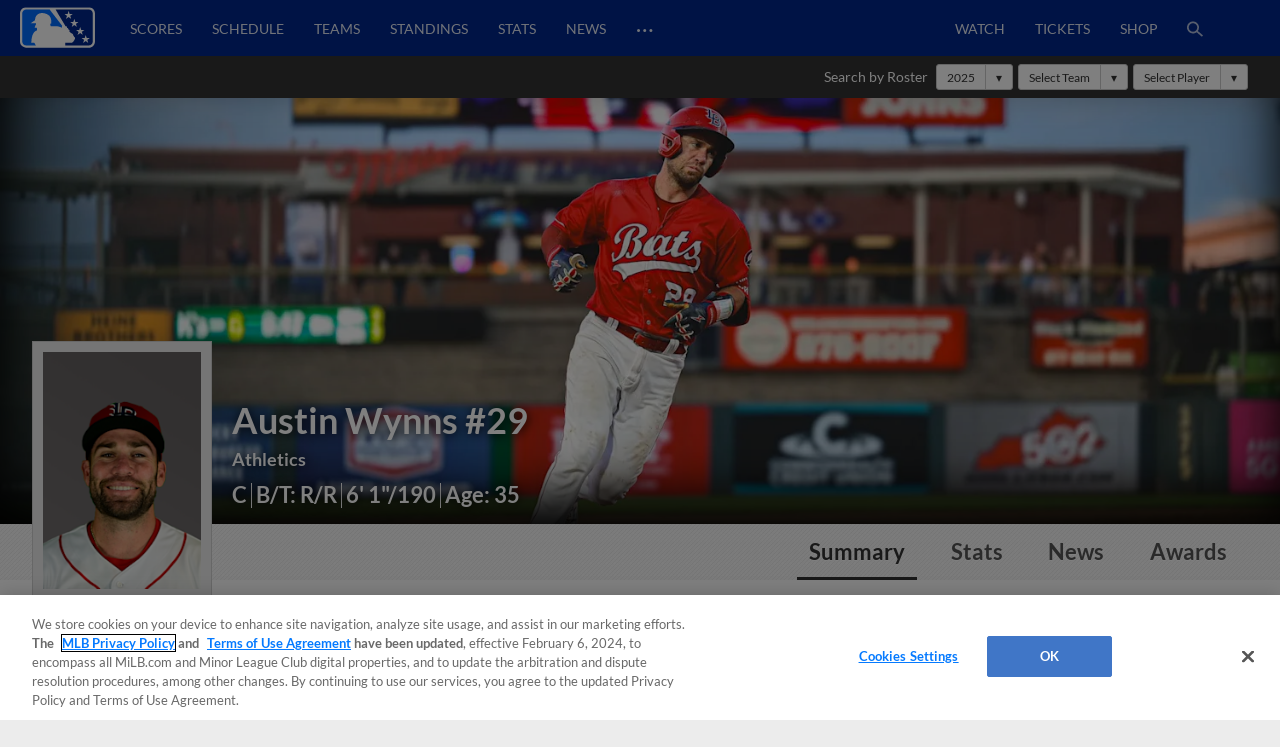

--- FILE ---
content_type: text/html; charset=utf-8
request_url: https://www.milb.com/player/austin-wynns-642851
body_size: 51983
content:
<!DOCTYPE html>
<html lang="en">
<head>
        <title>Austin Wynns Stats, Age, Position, Height, Weight, Fantasy &amp; News | MiLB.com</title>

    <!-- meta meta tag -->
    <meta charset="utf-8"/>
    <meta http-equiv="X-UA-Compatible" content="IE=Edge" />
    <meta http-equiv="content-type" content="text/html; charset=UTF-8"/>
    <meta http-equiv="Cache-Control" content="no-cache"/>
    <meta http-equiv="Pragma" content="no-cache"/>
    <meta http-equiv="Expires" content="-1"/>
    <meta http-equiv="content-language" content="en">
    <meta name="keywords" content="milb.com, www.milb.com, minor league baseball, minor leagues, news, scores, video, standings, schedule, triple a, shop, first pitch, features"/>
    <meta name="page_name" content="player" />
    <meta name="app-view" content="web" />
    <meta name="section_id" content="player" />
    
    <meta name="page_section" content="player" />
    
    <meta name="player_name" content="Austin Wynns" />
    
    <meta name="player_id" content="642851" />
    
    
    
    
    <meta name="twitter:card" value="summary_large_image">
    
            <meta property="og:title" content="Austin Wynns Stats, Age, Position, Height, Weight, Fantasy & News" />
            <meta itemprop="name" content="Austin Wynns Stats, Age, Position, Height, Weight, Fantasy &amp; News MiLB.com"/>
            <meta name="twitter:title" content="Austin Wynns Stats, Age, Position, Height, Weight, Fantasy &amp; News">
    
    <meta name="viewport" content="width=device-width, initial-scale=1.0, maximum-scale=1.0, user-scalable=no" />
    <meta name="env" content="production" />
    
    <meta property="og:site_name" content="MiLB.com" />
    <meta property="og:type" content="website" />
    
    <meta property="fb:app_id" content="222050774479731" />
    
    <meta name="twitter:site" value="@milb">
    <meta name="twitter:url" content="https://www.milb.com/player/austin-wynns-642851">
    <meta name="twitter:description" content="The Official Site of Minor League Baseball web site includes features, news, rosters, statistics, schedules, teams, live game radio broadcasts, and video clips.">
    
    <meta property="og:image" content="https://www.mlbstatic.com/team-logos/share/leagues/milb.jpg?1769708434358" />
    <meta itemprop="image" content="https://www.mlbstatic.com/team-logos/share/leagues/milb.jpg?1769708434358" />
    <meta name="twitter:image" content="https://www.mlbstatic.com/team-logos/share/leagues/milb.jpg?1769708434358">
    
    <link rel="canonical" href="https://www.milb.com/player/austin-wynns-642851" />
    <meta property="og:url" content="https://www.milb.com/player/austin-wynns-642851" />
    
    <meta name="description" content="Austin Wynns Stats, Age, Position, Height, Weight, Fantasy &amp; News" />
    <meta property="og:description" content="Austin Wynns Stats, Age, Position, Height, Weight, Fantasy &amp; News" />
    <meta property="description" content="Austin Wynns Stats, Age, Position, Height, Weight, Fantasy &amp; News" />
    
    <meta name="build" content="true" />
    
    <meta name="server_url" content="https://www.milb.com" />
    <meta name="service_url" content="" />
    <meta name="suggest_url" content="" />
    <meta name="uistatic_url" content="//builds.mlbstatic.com/milb.com" />
    <meta name="context-url-prefix" content="" />
    <meta name="bamcontent_client_url" content="https://milb.bamcontent.com" />
    <meta name="control_plane_url" content="" />
    <meta name="control_plane_client_token" content="" />
    <meta name="recon_rest" content="https://www.milb.com" />
    <meta name="recon_ws" content="wss://www.milb.com" />
    <meta name="msapplication-config" content="none"/>
    
    <meta name="locale" content="en" />
    <meta name="timezone" content="America/New_York" />
    
    <meta name="siteKey" content="milb">
    
    <meta name="team-id" content="milb">
    
    <meta name="siteName" content="MiLB">
    
    
    <meta name="flipTime" content="10:00" />
    <meta name="flipTimeZoneOffset" content="+00:00" />
    <meta name="serverTime" content="2026-01-29T17:40:34+00:00" />
    
    <meta name="siteCoreBuildPath" content="//builds.mlbstatic.com/milb.com/builds/site-core/" />
    <meta name="siteCoreBuildVersion" content="1766082904535" />
    <meta name="siteCoreLocation" content="//builds.mlbstatic.com/milb.com/builds/site-core/1766082904535" />
    
    <meta name="sectionBuildVersion" content="053d2ac84af0f9a09af5ca285c13e9ab1ef37bae_1710528066" />
    
    <meta name="siteAssetsUri" content="undefined/site-core" />
    <meta name="sectionAssetsUri" content="//builds.mlbstatic.com/milb.com/sections/player/builds/053d2ac84af0f9a09af5ca285c13e9ab1ef37bae_1710528066" />
    
    <meta name="omniturePageName" content="player" />
    
    <meta name="omniturePageProps" content="%7B%22pageName%22%3A%22player%22%2C%22registrationPoints%22%3A%22player%22%7D"/>
    
    <meta name="paywall" content="true"/>
    
    <meta name="apple-mobile-web-app-title" content="MiLB.com">
    <link rel="shortcut icon" href="https://images.ctfassets.net/iiozhi00a8lc/FQFMhkcaWMUaZuBbUjKk7/41b464e7f0302715f99258b73960a78f/milb.png">
    <link rel="apple-touch-icon" href="https://images.ctfassets.net/iiozhi00a8lc/FQFMhkcaWMUaZuBbUjKk7/41b464e7f0302715f99258b73960a78f/milb.png">
    

    <!-- feature flags -->
    <script type="text/javascript">
        const featureFlags = {"useMidfield":false}
    
    	// to check which feature flag we are using
        console.info(`[MiLB Feature Flag] useMidfield: ${featureFlags.useMidfield}`)
    </script>
    <!-- device detection -->
    <!--[if lte IE 9]>
    <script>
        window.location.replace('https://' + window.location.host + '/unsupported');
    </script>
    <![endif]-->
    
    <script>
    !function(a,b){"function"!=typeof define||!define.amd||"undefined"!=typeof bam&&"function"==typeof bam.define?a.deviceBootstrap=b():define("../device",[],b)}(this,function(){function a(a,b){return a&&b?a[b]:a}function b(a){var b=a.split(w).slice(0,3);return a&&b.length<2&&b.push(0),b.join(".")}function c(a){return a=a||navigator.userAgent,D[a]?D[a]:this instanceof c?(D[a]=this,this.userAgent=a,this.is={},this.platform=this.getPlatform(),this.platformVersion=this.getPlatformVersion(),this.browser=this.getBrowser(),this.browserVersion=this.getBrowserVersion(),void(this.formFactor=this.getFormFactor())):new c(a)}var d="(",e=")",f="i",g="|",h="desktop",i="version",j="",k=function(a,b){return new RegExp(a,b||f)},l="iP(?:hone|ad|od)",m="(?:BlackBerry|BB10| RIM )",n="Android",o="Windows",p="WPDesktop",q=o+" Phone",r="Trident(?:.*?Touch(?:.*?Mobile))",s="Linux(?!.*Android)",t="Macintosh",u="CrOS",v=d+"?:"+[t,o,s,u].join(g)+e,w=/[\._]/,x={windowsphone:k(r+g+q+g+p),windows:k(o),ios:k(l),blackberry:k(m),android:k(n),linux:k(s),macintosh:k(t),chromebook:k(u)},y={desktop:/(?:Windows NT(?!.*WPDesktop)(?!.*Xbox))/i,tablet:k(d+["Tablet|iPad","\\sNT.*?"+r,n+"(?!.*Mobi)","silk",m+".*?Tablet","xbox"].join(g)+e),phone:k(d+["Mobi|Mobile","WPDesktop",l,r,m].join(g)+e)},z={tablet:k(d+["Tablet|iPad","\\sNT.*?"+r,n+"(?!.*Mobi)","silk",m+".*?Tablet"].join(g)+e),phone:k(d+["Mobi|Mobile",l,r,m].join(g)+e),desktop:k(v)},A={msie:/msie|iemobile|trident/i,edge:/edge/i,android:/android(?!.+(?:chrome|silk))/i,chrome:/chrome|crios/i,firefox:/firefox/i,opera:/opera(?!.*?mini)\//i,operamini:/opera mini/i,silk:/silk/i,safari:/safari/i},B={webkit:/AppleWebKit/i,gecko:/gecko\//i,trident:/trident/i,edge:/Edge/i},C={desktop:"desktop",other:h,phone:"phone",tablet:"tablet"},D={};return c.prototype={getPlatform:function(){return this.test(x)||h},getPlatformVersion:function(){return b(this.match(k("(?:"+(this.is.blackberry?i:this.platform)+"|"+q+"|OS)[^\\d]+([\\d\\.\\_]+)","ig"),1))},getBrowser:function(){return this.test(B),this.test(A)||h},getFormFactor:function(){var a="";return a=this.is.msie?y:z,C[this.test(a)]||C.other},getBrowserVersion:function(){var a=this.browser,c="[\\/\\s]";return this.is.chrome&&this.is.ios?a="crios":this.is.opera?a=i:this.is.msie&&(a=a+g+"IEMobile"+g+"rv",c="[\\/\\:\\s]"),b(this.match(k("(?:"+a+g+i+")"+c+"([\\d\\.]+)","i"),1))},match:function(b,c){return a(b.exec(this.userAgent),c)||j},test:function(a){var b,c,d,e=this.userAgent;for(b in a)c=a[b].test(e),this.is[b]=this.is[b]||c&&!d,c&&!d&&(d=b);return d}},c});
    
    window.getStartupDeviceTypeString = function() {
        return window.deviceBootstrap().formFactor;
    }
    
    document.querySelector('html').classList.add('device-' + getStartupDeviceTypeString());
    </script>

    <!-- auth -->
    <script src="https://www.mlbstatic.com/mlb.com/vendor/mlb-okta/mlb-okta.js"></script>
    <script>
        (function updateOktaConfig(){
    
            const MiLBOktaIds = ['0oajdy3uad2v1vKej0h7', '0oablr6l1aKpsXjZF356']
    
            // let's clear out previous MiLB okta tokens
            if (MiLBOktaIds.includes(window.mlbOkta.decodeIdToken()?.aud)) {
                window.mlbOkta.getAuthClient().tokenManager.clear();
            }
    
            //okta_config is MLB Okta Services
            window.mlbOkta.updateConfig({"clientId":"0oavywf76hJk3wbqb357","okta":"https://ids.mlb.com","issuer":"https://ids.mlb.com/oauth2/aus1m088yK07noBfh356","redirectUri":"https://www.milb.com/login","entitlementServices":"https://mlbentitlementservices.commerce.mlbinfra.com/entitlements?","profile":"https://profile.mlb.com/api/v1"});
        })();
    </script>

    <!-- CSS -->
    <!-- theme -- css variables -->
    <style data-styled="true" data-styled-version="5.3.11">:root{--contentful-body-background-color:#ECECEC;--contentful-palette-name:milb-base-palette;--contentful-page-container-border-color:#ECECEC;--contentful-header-masthead-background-color:#00278C;--contentful-header-masthead-text-color:#ffffff;--contentful-header-navigation-background-color:#00278C;--contentful-header-navigation-border-color:#006CFF;--contentful-header-navigation-text-color-hover:currentcolor;--contentful-header-navigation-text-color:#fff;--contentful-footer-title-color:#ffffff;--contentful-footer-text-color:#E2E2E2;--contentful-footer-background-color:#00278C;--contentful-footer-border-color:#00278C;--contentful-footer-link-color:#FFFFFF;--contentful-footer-link-color-hover:#fff;--contentful-footer-link-color-active:#fff;--contentful-button-primary-background-color:#00278C;--contentful-button-primary-background-color-hover:lighten;--contentful-button-primary-text-color:#ffffff;--contentful-button-primary-text-color-hover:#ffffff;--contentful-button-spotlight-background-color:#006CFF;--contentful-button-spotlight-background-color-hover:lighten;--contentful-button-spotlight-text-color:#ffffff;--contentful-button-spotlight-text-color-hover:#ffffff;--contentful-table-header-background-color:#00278C;--contentful-table-row-background-color:#ffffff;--contentful-table-text-color:#333333;--contentful-organism-section-title-color:#231F20;--contentful-organism-title-color:#333333;--contentful-organism-text-color:#333333;--contentful-organism-tag-background-color:#00278C;--contentful-organism-tag-text-color:#ffffff;--contentful-organism-background-color:#ffffff;--contentful-organism-border-color:#ececec;--contentful-organism-link-color:#333333;--contentful-organism-link-color-hover:#006CFF;--contentful-organism-link-text-decoration:none;--contentful-organism-link-color-active:#004CDD;--contentful-organism-scrim-title-color:#ffffff;--contentful-organism-scrim-text-color:#ffffff;--contentful-organism-scrim-tag-color:#ffffff;--contentful-organism-scrim-background-color:#00278C;--contentful-organism-scrim-background-color-hover:lighten;--contentful-organism-scrim-border-color:#ececec;--contentful-organism-scrim-link-color:#ececec;--contentful-organism-scrim-link-color-hover:#000000;--contentful-organism-content-heading-lined-text-color:null;--contentful-organism-content-heading-secondary-border-color:#df4601;--contentful-organism-content-heading-primary-border-color:#000000;--contentful-organism-sidekick-background-color:#333333;--contentful-organism-jumbotron-title-color:#333333;--contentful-typename:Palette;--contentful-page-container-background-color:#e2e2e2;}/*!sc*/
    data-styled.g82[id="sc-global-iwoXxM1"]{content:"sc-global-iwoXxM1,"}/*!sc*/
    </style>
    <!-- end theme -- css variables -->
    
    
            <link rel="stylesheet" href="//prod-aws.milbstatic.com/style/en/milb-global-properties-milb-background-skins-milb-base-palette.css">
    
    <link rel="stylesheet" href="//builds.mlbstatic.com/milb.com/builds/site-core/1766082904535/styles/site.css">
    
    <link rel="stylesheet" href="//builds.mlbstatic.com/milb.com/sections/player/builds/053d2ac84af0f9a09af5ca285c13e9ab1ef37bae_1710528066/styles/section.css">
    
    <link rel="stylesheet" href="//builds.mlbstatic.com/milb.com/sections/player/builds/053d2ac84af0f9a09af5ca285c13e9ab1ef37bae_1710528066/styles/index.css">

    <!-- start: styled-components from @milb/vsm-components -->
    <style data-styled="true" data-styled-version="5.3.11">.dqcbuA{height:1em;width:1em;vertical-align:bottom;}/*!sc*/
.dqcbuA *{fill:currentColor;}/*!sc*/
.dqcbuA.p-icon--sm{height:1.5rem;width:1.5rem;}/*!sc*/
.dqcbuA.p-icon--md{height:2rem;width:2rem;}/*!sc*/
.dqcbuA.p-icon--lg{height:3rem;width:3rem;}/*!sc*/
data-styled.g1[id="styles__IconContainer-sc-172tajy-0"]{content:"dqcbuA,"}/*!sc*/
.gtwUTy svg{height:35px;vertical-align:middle;width:35px;}/*!sc*/
.gtwUTy svg *{fill:#FFFFFF;}/*!sc*/
data-styled.g81[id="styles__ProfileIconContainer-sc-1ugrqyj-0"]{content:"gtwUTy,"}/*!sc*/
</style>
    <!-- end: styled-components from @milb/vsm-components -->

    <!-- i18n dictionary-->
        <script type="text/javascript">
         (function(){
            window.i18n_dictionary = {"date_sunday":"Sunday","date_monday":"Monday","date_tuesday":"Tuesday","date_wednesday":"Wednesday","date_thursday":"Thursday","date_friday":"Friday","date_saturday":"Saturday","date_sunday_abbrev":"sun","date_monday_abbrev":"mon","date_tuesday_abbrev":"tue","date_wednesday_abbrev":"wed","date_thursday_abbrev":"thu","date_friday_abbrev":"fri","date_saturday_abbrev":"sat","date_january":"January","date_january_abbrev":"jan","date_february":"February","date_february_abbrev":"feb","date_march":"March","date_march_abbrev":"mar","date_april":"April","date_april_abbrev":"apr","date_may":"May","date_may_abbrev":"may","date_june":"June","date_june_abbrev":"jun","date_july":"July","date_july_abbrev":"jul","date_august":"August","date_august_abbrev":"aug","date_september":"September","date_september_abbrev":"sep","date_october":"October","date_october_abbrev":"oct","date_november":"November","date_november_abbrev":"nov","date_december":"December","date_december_abbrev":"dec","game_at_one_team":"@","versus_abbrev":"vs","tickets_buy":"Buy Tickets","tvBroadcastersLabel":"TV","radioBroadcastersLabel":"Radio","watchLinkLabel":"Watch","watchLiveLinkLabel":"Watch Live","wrapLinkLabel":"Wrap","schedule_label":"Schedule","completed_game_header":"Completed Games","schedule_completedgames":"Completed Games","schedule_message_nogames":"No games are scheduled for the dates you selected","schedule_tooltip_grid":"Grid View","schedule_tooltip_list":"List Views","schedule_tooltip_fullseason":"Full Season View","schedule_tooltip_printable":"Printable Schedule","schedule_tooltip_addtocal":"Add to Calendar","schedule_message_timezone":"All times {{timezonename}} and subject to change","schedule_subject_to_change":"Subject To Change","schedule_promotions":"Promotions","schedule_splitsquad_abbrev":"(SS)","club_schedule_no_gamesfound":"Subject to Change","schedule_all_promos":"View All Promotions","view_full_season_with_current_filters":"No games match the filters selected. Click here to <a href=\\\"#\\\">reset the filters</a>.","schedule_gamelocation_home":"Home","schedule_gamelocation_away":"Away","season_type_spring":"Spring Training","season_type_regularseason":"Regular Season","season_type_exhibition":"Exhibition","season_type_postseason":"Postseason","special_events":"Special Events","schedule_completed":"Completed","schedule_sponsor_flight":"Flight","schedule_sponsor_hotel":"Hotel","schedule_ticket_away_warning":"You have selected an away game. Tickets for this game will be purchased from the home club. Do you wish to continue?","continue":"Continue","schedule_more_info":"More Info >>","club_schedule_filters":"Filters","btn_clear_filters":"Clear","game_status_postponed_abbrev":"PPD","milbtvLinkLabel":"MiLB.TV","boxscoreLinkLabel":"boxscore","ticketsLinkLabel":"tickets","gamedayLinkLabel":"gameday","audioLinkLabel":"audio","winnerLabel":"winner","loserLabel":"loser","saveLabel":"save","headerLabel":"Schedule","schedule_header":"Schedule","schedule_if_necessary":"*if necessary","time_zone_eastern_short":"Eastern","time_zone_central_short":"Central","time_zone_pacific_short":"Pacific","time_zone_mountain_short":"Mountain","time_zone_atlantic_short":"Atlantic","time_zone_atlanticstandard_short":"Atlantic","time_zone_venezuelan_short":"Venezuelan","time_zone_mountainarizona_short":"Mountain Standard","schedule_promotion":"Promotion","schedule_seo_page_description":"The Official Site of Minor League Baseball including probable pitchers, Gameday, ticket and postseason information.","boxscoreLinkLabel_clubschedule":"Box Score","ticketsLinkLabel_clubschedule":"Buy Tickets","gamedayLinkLabel_clubschedule":"Gameday","audioLinkLabel_clubschedule":"Audio","milbtvLinkLabel_clubschedule":"MiLB.TV","milbtvLinkLabel_Accesibility_clubschedule":"Em Eye Elle Bee Tee Vee","audioLinkLabel_Accesibility_clubschedule":"Em Eye Elle Bee Audio","schedule_game_starts_at":"Game starts at {{gametime}}","schedule_probable_starter_is":"{{awayTeam}} probable starter is {{awayPitcher}}. {{homeTeam}} probable starter is {{homePitcher}}","schedule_is_batting_against":"{{currentBatter}} is batting against {{currentPitcher}}","button_video_watch_highlight":"Watch highlights","schedule_pitcher_save":"Save","schedule_starting_pitcher":"Starting Pitcher"};
            window.i18n_dictionary.__  = function __(key, fallBackText){
               return this[key] ? this[key] : (fallBackText || '');
            };
         }());
        </script>
    <!-- paths to servers-->
    <script type="text/javascript">
     (function(){
        window.server_path = {"asset_server":"https://secure.milb.com","authentication":{"okta_css":"https://www.mlbstatic.com/mlb.com/vendor/mlb-okta/css/okta-sign-in.min.css","okta_theme_css":"https://www.mlbstatic.com/mlb.com/vendor/mlb-okta/css/okta-widget.css","okta_script":"https://www.mlbstatic.com/mlb.com/vendor/mlb-okta/mlb-okta.js"},"cms_data":{"server":"https://s3.amazonaws.com","client":"https://s3.amazonaws.com","app_geo_directory":"/cms-milb-app-content-prod"},"cms_data_cname":{"server":"http://milb.bamcontent.com","client":"https://milb.bamcontent.com"},"cms_page_building_data":{"lambda":"http://pagebuilder.milb.com/prod/v2/","server":"http://milb.bamcontent.com","client":"https://milb.bamcontent.com","app_geo_directory":"/milb"},"cms_dapi":{"server":"https://dapi-milb.mlbinfra.com/v2/content","client":"https://dapi-milb.mlbinfra.com/v2/content"},"cms_vsm":{"server":"https://feen-milb.mlbinfra.com/cms/api/public","client":"https://feen-milb.mlbinfra.com/cms/api/public"},"cms_graphql":"https://graphql.cms.mlbinfra.com/graphql","control_plane":{"url":"","client_token":""},"data_graph":"https://data-graph.mlb.com/graphql","game_data":{"server":"http://statsapi.mlb.com","client":"https://statsapi.mlb.com","siteCode":"milb"},"legacy_server":"http://www.milb.com","live_fyre":{"livefyre_sitename":"milb.fyre.co","livefyre_countjs":"https://zor.livefyre.com/wjs/v1.0/javascripts/CommentCount.js","livefyre_siteId":"347758"},"mlb_dapi":{"server":"https://dapi.mlbinfra.com/v2/content","client":"https://dapi.mlbinfra.com/v2/content"},"mlb_okta_config":{"clientId":"0oavywf76hJk3wbqb357","okta":"https://ids.mlb.com","issuer":"https://ids.mlb.com/oauth2/aus1m088yK07noBfh356","redirectUri":"https://www.milb.com/login","entitlementServices":"https://mlbentitlementservices.commerce.mlbinfra.com/entitlements?","profile":"https://profile.mlb.com/api/v1"},"mlbstatic":"https://www.mlbstatic.com","recon_rest":"https://www.milb.com","recon_ws":"wss://www.milb.com","sdk":{"clientId":"sandbox","clientApiKey":"","environment":"prod","debugEnabled":false},"search":{"server":"https://search-api.milb.com","client":"https://search-api.milb.com","app_geo_directory":"milb_global"},"server":"https://www.milb.com","stitch":"https://milb.stitch.mlbinfra.com","ticketing_client":{"server":"http://www.ticketing-client.com","client":"https://www.ticketing-client.com"},"uistatic":"//builds.mlbstatic.com/milb.com","uistatic_basesite":{"server":"//builds.mlbstatic.com/milb.com","site_core":"milb.com/builds/site-core","site_core_config":"configs/site-core-config.json","site_core_patterns":"src/patterns.zip"},"uistatic_clubcss":"//prod-aws.milbstatic.com"};
     }());
    </script>

        <script type="text/javascript">
         (function(){
            window.sid = "milb";
            window.MilbUtils = {"teamIdToSlugMap":{"102":"round-rock","103":"lake-elsinore","104":"jackson","105":"sacramento","106":"erie","233":"charleston","234":"durham","235":"memphis","237":"midland","238":"oklahoma-city","247":"birmingham","249":"wilson","259":"fresno","260":"tulsa","279":"palm-beach","342":"albuquerque","400":"las-vegas","401":"inland-empire","402":"akron","403":"everett","413":"greeneville","414":"salem","416":"louisville","418":"chesapeake","419":"hillsboro","420":"burlington-bees","421":"montgomery","422":"buffalo","424":"dunedin","425":"pulaski","426":"wilmington","427":"jersey-shore","428":"greenville","429":"danville","430":"mississippi","431":"gwinnett","432":"rome","434":"leon","435":"vancouver","436":"fredericksburg","437":"lake-county","438":"johnson-city","440":"springfield","442":"tabasco","443":"peoria","444":"idaho-falls","445":"columbus","446":"kane-county","447":"union-laguna","448":"hickory","449":"williamsport","450":"daytona","451":"iowa","452":"altoona","453":"brooklyn","455":"princeton","456":"great-lakes","458":"auburn","459":"dayton","460":"tri-city-dust-devils","461":"eugene","462":"vermont","463":"new-hampshire","476":"san-jose","477":"greensboro","478":"augusta","479":"jupiter","480":"boise","481":"lynchburg","482":"corpus-christi","483":"burlington","484":"indianapolis","485":"down-east","486":"spokane","487":"kannapolis","491":"lancaster","492":"cedar-rapids","493":"frederick","494":"charlotte-knights","495":"lexington","496":"yucatan","498":"chattanooga","499":"lansing","500":"clinton","502":"saltillo","503":"florida","505":"binghamton","506":"kingsport","507":"st-lucie","509":"fort-myers","510":"san-antonio","511":"batavia","512":"toledo","513":"billings","516":"visalia","517":"bluefield","518":"missoula","519":"orem","520":"puebla","521":"myrtle-beach","522":"reading","523":"campeche","524":"stockton","525":"west-virginia-power","526":"rancho-cucamonga","528":"aguascalientes","529":"tacoma","530":"ogden","531":"scranton-wb","532":"mexico","533":"worcester","534":"rochester","536":"dos-laredos","537":"hudson-valley","538":"hartford","540":"frisco","541":"omaha","545":"mahoning-valley","546":"portland","547":"harrisburg","548":"delmarva","550":"south-bend","551":"rocky-mountain","552":"syracuse","553":"knoxville","554":"beloit","556":"nashville","557":"bristol","558":"lowell","559":"rocket-city","560":"norte","561":"salt-lake","562":"monterrey","563":"hagerstown","564":"jacksonville","565":"quad-cities","566":"clearwater","567":"trenton","568":"norfolk","569":"quintana-roo","570":"lakeland","571":"norwich","572":"wisconsin","573":"asheville","574":"arkansas","576":"elizabethton","577":"tri-city-valleycats","578":"salem-keizer","579":"oaxaca","580":"winston-salem","581":"great-falls","582":"west-michigan","584":"fort-wayne","586":"staten-island","587":"tampa","1174":"state-college","1350":"northwest-arkansas","1410":"lehigh-valley","1956":"somerset","1960":"st-paul","2310":"reno","2498":"bowling-green","2730":"charlotte-stone-crabs","3390":"bradenton","3410":"richmond","3705":"columbia","3712":"fayetteville","3898":"wichita","4124":"pensacola","4364":"grand-junction","4444":"durango","4904":"el-paso","5010":"tijuana","5015":"biloxi","5020":"west-virginia","5368":"amarillo","5428":"pawtucket","5434":"sugar-land","6324":"hub-city","6325":"columbus-clingstones","6482":"ontario","milb":"milb"},"leagueIdToSlugMap":{"109":"texas","110":"california","111":"southern","112":"pacific-coast","113":"eastern","116":"south-atlantic","117":"international","118":"midwest","119":"arizona-fall","120":"appalachian","121":"arizona-complex","122":"carolina-league","123":"florida-state","124":"florida-complex","125":"mexican","126":"northwest","127":"new-york-penn","128":"pioneer","130":"dominican-summer","5536":"mlb-draft-league"}};
            window.team_info = [{"slug":"toledo","id":512,"name":"Toledo Mud Hens","abbreviation":"TOL","teamName":"Mud Hens","league":{"id":117,"name":"International League"},"division":{"id":221,"name":"International League West"},"sport":{"id":11,"name":"Triple-A"},"record":{"clinched":false},"parentOrgName":"Detroit Tigers","parentOrgId":116,"active":true},{"slug":"billings","id":513,"name":"Billings Mustangs","abbreviation":"BIL","teamName":"Mustangs","league":{"id":128,"name":"Pioneer League"},"sport":{"id":23,"name":"Independent Leagues"},"parentOrgName":"Office of the Commissioner","parentOrgId":11,"active":true},{"id":515,"name":"Modesto Roadsters","abbreviation":"MOD","teamName":"Roadsters","league":{"id":128,"name":"Pioneer League"},"sport":{"id":23,"name":"Independent Leagues"},"record":{"clinched":false},"parentOrgName":"Office of the Commissioner","parentOrgId":11,"active":true},{"slug":"visalia","id":516,"name":"Visalia Rawhide","abbreviation":"VIS","teamName":"Rawhide","league":{"id":110,"name":"California League"},"division":{"id":208,"name":"California League North"},"sport":{"id":14,"name":"Single-A"},"record":{"clinched":false},"parentOrgName":"Arizona Diamondbacks","parentOrgId":109,"active":true},{"slug":"missoula","id":518,"name":"Missoula PaddleHeads","abbreviation":"MIS","teamName":"PaddleHeads","league":{"id":128,"name":"Pioneer League"},"sport":{"id":23,"name":"Independent Leagues"},"parentOrgName":"Office of the Commissioner","parentOrgId":11,"active":true},{"slug":"puebla","id":520,"name":"Pericos de Puebla","abbreviation":"PUE","teamName":"Pericos","league":{"id":125,"name":"Mexican League"},"division":{"id":223,"name":"Mexican League Sur"},"sport":{"id":23,"name":"Independent Leagues"},"record":{"clinched":false},"parentOrgName":"Office of the Commissioner","parentOrgId":11,"active":true},{"slug":"myrtle-beach","id":521,"name":"Myrtle Beach Pelicans","abbreviation":"MB","teamName":"Pelicans","league":{"id":122,"name":"Carolina League"},"division":{"id":211,"name":"Carolina League South"},"sport":{"id":14,"name":"Single-A"},"record":{"clinched":true},"parentOrgName":"Chicago Cubs","parentOrgId":112,"active":true},{"slug":"reading","id":522,"name":"Reading Fightin Phils","abbreviation":"REA","teamName":"Fightin Phils","league":{"id":113,"name":"Eastern League"},"division":{"id":212,"name":"Eastern League Northeast"},"sport":{"id":12,"name":"Double-A"},"record":{"clinched":false},"parentOrgName":"Philadelphia Phillies","parentOrgId":143,"active":true},{"slug":"campeche","id":523,"name":"Piratas de Campeche","abbreviation":"CAM","teamName":"Piratas","league":{"id":125,"name":"Mexican League"},"division":{"id":223,"name":"Mexican League Sur"},"sport":{"id":23,"name":"Independent Leagues"},"record":{"clinched":false},"parentOrgName":"Office of the Commissioner","parentOrgId":11,"active":true},{"slug":"stockton","id":524,"name":"Stockton Ports","abbreviation":"STK","teamName":"Ports","league":{"id":110,"name":"California League"},"division":{"id":208,"name":"California League North"},"sport":{"id":14,"name":"Single-A"},"record":{"clinched":false},"parentOrgName":"Athletics","parentOrgId":133,"active":true},{"slug":"west-virginia-power","id":525,"name":"Charleston Dirty Birds","abbreviation":"CWV","teamName":"Dirty Birds","league":{"id":436,"name":"Atlantic League"},"division":{"id":5436,"name":"South Division"},"sport":{"id":23,"name":"Independent Leagues"},"record":{"clinched":false},"parentOrgName":"Office of the Commissioner","parentOrgId":11,"active":true},{"slug":"rancho-cucamonga","id":526,"name":"Rancho Cucamonga Quakes","abbreviation":"RC","teamName":"Quakes","league":{"id":110,"name":"California League"},"division":{"id":209,"name":"California League South"},"sport":{"id":14,"name":"Single-A"},"record":{"clinched":true},"parentOrgName":"Los Angeles Angels","parentOrgId":108,"active":true},{"id":527,"name":"Salt River Rafters","abbreviation":"SRR","teamName":"Rafters","league":{"id":119,"name":"Arizona Fall League"},"sport":{"id":17,"name":"Winter Leagues"},"record":{"clinched":false},"parentOrgName":"Office of the Commissioner","parentOrgId":11,"active":true},{"slug":"aguascalientes","id":528,"name":"Rieleros de Aguascalientes","abbreviation":"AGS","teamName":"Rieleros","league":{"id":125,"name":"Mexican League"},"division":{"id":222,"name":"Mexican League Norte"},"sport":{"id":23,"name":"Independent Leagues"},"record":{"clinched":false},"parentOrgName":"Office of the Commissioner","parentOrgId":11,"active":true},{"slug":"tacoma","id":529,"name":"Tacoma Rainiers","abbreviation":"TAC","teamName":"Rainiers","league":{"id":112,"name":"Pacific Coast League"},"division":{"id":231,"name":"Pacific Coast League West"},"sport":{"id":11,"name":"Triple-A"},"record":{"clinched":false},"parentOrgName":"Seattle Mariners","parentOrgId":136,"active":true},{"slug":"ogden","id":530,"name":"Ogden Raptors","abbreviation":"OGD","teamName":"Raptors","league":{"id":128,"name":"Pioneer League"},"sport":{"id":23,"name":"Independent Leagues"},"parentOrgName":"Office of the Commissioner","parentOrgId":11,"active":true},{"slug":"scranton-wb","id":531,"name":"Scranton/Wilkes-Barre RailRiders","abbreviation":"SWB","teamName":"RailRiders","league":{"id":117,"name":"International League"},"division":{"id":219,"name":"International League East"},"sport":{"id":11,"name":"Triple-A"},"record":{"clinched":true},"parentOrgName":"New York Yankees","parentOrgId":147,"active":true},{"slug":"mexico","id":532,"name":"Diablos Rojos del Mexico","abbreviation":"MEX","teamName":"Diablos Rojos","league":{"id":125,"name":"Mexican League"},"division":{"id":223,"name":"Mexican League Sur"},"sport":{"id":23,"name":"Independent Leagues"},"record":{"clinched":false},"parentOrgName":"Office of the Commissioner","parentOrgId":11,"active":true},{"slug":"worcester","id":533,"name":"Worcester Red Sox","abbreviation":"WOR","teamName":"Red Sox","league":{"id":117,"name":"International League"},"division":{"id":219,"name":"International League East"},"sport":{"id":11,"name":"Triple-A"},"record":{"clinched":false},"parentOrgName":"Boston Red Sox","parentOrgId":111,"active":true},{"slug":"rochester","id":534,"name":"Rochester Red Wings","abbreviation":"ROC","teamName":"Red Wings","league":{"id":117,"name":"International League"},"division":{"id":219,"name":"International League East"},"sport":{"id":11,"name":"Triple-A"},"record":{"clinched":false},"parentOrgName":"Washington Nationals","parentOrgId":120,"active":true},{"slug":"dos-laredos","id":536,"name":"Tecos de los Dos Laredos","abbreviation":"LAR","teamName":"Tecos","league":{"id":125,"name":"Mexican League"},"division":{"id":222,"name":"Mexican League Norte"},"sport":{"id":23,"name":"Independent Leagues"},"record":{"clinched":false},"parentOrgName":"Office of the Commissioner","parentOrgId":11,"active":true},{"slug":"hudson-valley","id":537,"name":"Hudson Valley Renegades","abbreviation":"HV","teamName":"Renegades","league":{"id":116,"name":"South Atlantic League"},"division":{"id":237,"name":"South Atlantic League North"},"sport":{"id":13,"name":"High-A"},"record":{"clinched":false},"parentOrgName":"New York Yankees","parentOrgId":147,"active":true},{"slug":"hartford","id":538,"name":"Hartford Yard Goats","abbreviation":"HFD","teamName":"Yard Goats","league":{"id":113,"name":"Eastern League"},"division":{"id":212,"name":"Eastern League Northeast"},"sport":{"id":12,"name":"Double-A"},"record":{"clinched":false},"parentOrgName":"Colorado Rockies","parentOrgId":115,"active":true},{"slug":"frisco","id":540,"name":"Frisco RoughRiders","abbreviation":"FRI","teamName":"RoughRiders","league":{"id":109,"name":"Texas League"},"division":{"id":242,"name":"Texas League South"},"sport":{"id":12,"name":"Double-A"},"record":{"clinched":false},"parentOrgName":"Texas Rangers","parentOrgId":140,"active":true},{"slug":"pensacola","id":4124,"name":"Pensacola Blue Wahoos","abbreviation":"PNS","teamName":"Blue Wahoos","league":{"id":111,"name":"Southern League"},"division":{"id":240,"name":"Southern League South"},"sport":{"id":12,"name":"Double-A"},"record":{"clinched":false},"parentOrgName":"Miami Marlins","parentOrgId":146,"active":true},{"slug":"omaha","id":541,"name":"Omaha Storm Chasers","abbreviation":"OMA","teamName":"Storm Chasers","league":{"id":117,"name":"International League"},"division":{"id":221,"name":"International League West"},"sport":{"id":11,"name":"Triple-A"},"record":{"clinched":false},"parentOrgName":"Kansas City Royals","parentOrgId":118,"active":true},{"id":542,"name":"Surprise Saguaros","abbreviation":"SUR","teamName":"Saguaros","league":{"id":119,"name":"Arizona Fall League"},"sport":{"id":17,"name":"Winter Leagues"},"record":{"clinched":false},"parentOrgName":"Office of the Commissioner","parentOrgId":11,"active":true},{"id":544,"name":"Scottsdale Scorpions","abbreviation":"SCO","teamName":"Scorpions","league":{"id":119,"name":"Arizona Fall League"},"sport":{"id":17,"name":"Winter Leagues"},"record":{"clinched":false},"parentOrgName":"Office of the Commissioner","parentOrgId":11,"active":true},{"slug":"portland","id":546,"name":"Portland Sea Dogs","abbreviation":"POR","teamName":"Sea Dogs","league":{"id":113,"name":"Eastern League"},"division":{"id":212,"name":"Eastern League Northeast"},"sport":{"id":12,"name":"Double-A"},"record":{"clinched":false},"parentOrgName":"Boston Red Sox","parentOrgId":111,"active":true},{"slug":"harrisburg","id":547,"name":"Harrisburg Senators","abbreviation":"HBG","teamName":"Senators","league":{"id":113,"name":"Eastern League"},"division":{"id":213,"name":"Eastern League Southwest"},"sport":{"id":12,"name":"Double-A"},"record":{"clinched":false},"parentOrgName":"Washington Nationals","parentOrgId":120,"active":true},{"slug":"delmarva","id":548,"name":"Delmarva Shorebirds","abbreviation":"DEL","teamName":"Shorebirds","league":{"id":122,"name":"Carolina League"},"division":{"id":210,"name":"Carolina League North"},"sport":{"id":14,"name":"Single-A"},"record":{"clinched":false},"parentOrgName":"Baltimore Orioles","parentOrgId":110,"active":true},{"slug":"south-bend","id":550,"name":"South Bend Cubs","abbreviation":"SB","teamName":"Cubs","league":{"id":118,"name":"Midwest League"},"division":{"id":225,"name":"Midwest League West"},"sport":{"id":13,"name":"High-A"},"record":{"clinched":false},"parentOrgName":"Chicago Cubs","parentOrgId":112,"active":true},{"slug":"rocky-mountain","id":551,"name":"Rocky Mountain Vibes","abbreviation":"RMV","teamName":"Vibes","league":{"id":128,"name":"Pioneer League"},"division":{"id":236,"name":"Pioneer League South"},"sport":{"id":23,"name":"Independent Leagues"},"parentOrgName":"Office of the Commissioner","parentOrgId":11,"active":true},{"slug":"syracuse","id":552,"name":"Syracuse Mets","abbreviation":"SYR","teamName":"Mets","league":{"id":117,"name":"International League"},"division":{"id":219,"name":"International League East"},"sport":{"id":11,"name":"Triple-A"},"record":{"clinched":false},"parentOrgName":"New York Mets","parentOrgId":121,"active":true},{"slug":"knoxville","id":553,"name":"Knoxville Smokies","abbreviation":"KNX","teamName":"Smokies","league":{"id":111,"name":"Southern League"},"division":{"id":239,"name":"Southern League North"},"sport":{"id":12,"name":"Double-A"},"record":{"clinched":false},"parentOrgName":"Chicago Cubs","parentOrgId":112,"active":true},{"slug":"beloit","id":554,"name":"Beloit Sky Carp","abbreviation":"BEL","teamName":"Sky Carp","league":{"id":118,"name":"Midwest League"},"division":{"id":225,"name":"Midwest League West"},"sport":{"id":13,"name":"High-A"},"record":{"clinched":true},"parentOrgName":"Miami Marlins","parentOrgId":146,"active":true},{"id":555,"name":"Mesa Solar Sox","abbreviation":"MSS","teamName":"Solar Sox","league":{"id":119,"name":"Arizona Fall League"},"sport":{"id":17,"name":"Winter Leagues"},"record":{"clinched":false},"parentOrgName":"Office of the Commissioner","parentOrgId":11,"active":true},{"slug":"nashville","id":556,"name":"Nashville Sounds","abbreviation":"NAS","teamName":"Sounds","league":{"id":117,"name":"International League"},"division":{"id":221,"name":"International League West"},"sport":{"id":11,"name":"Triple-A"},"record":{"clinched":false},"parentOrgName":"Milwaukee Brewers","parentOrgId":158,"active":true},{"slug":"lowell","id":558,"name":"Lowell Spinners","abbreviation":"LOW","teamName":"Spinners","league":{"id":127,"name":"New York-Penn League"},"division":{"id":230,"name":"New York-Penn League Stedler"},"sport":{"id":15,"name":"Class A Short Season"},"parentOrgName":"Boston Red Sox","parentOrgId":111,"active":true},{"slug":"rocket-city","id":559,"name":"Rocket City Trash Pandas","abbreviation":"RCT","teamName":"Trash Pandas","league":{"id":111,"name":"Southern League"},"division":{"id":239,"name":"Southern League North"},"sport":{"id":12,"name":"Double-A"},"record":{"clinched":false},"parentOrgName":"Los Angeles Angels","parentOrgId":108,"active":true},{"slug":"norte","id":560,"name":"Acereros del Norte","abbreviation":"MVA","teamName":"Acereros","league":{"id":125,"name":"Mexican League"},"division":{"id":222,"name":"Mexican League Norte"},"sport":{"id":23,"name":"Independent Leagues"},"record":{"clinched":false},"parentOrgName":"Office of the Commissioner","parentOrgId":11,"active":true},{"slug":"salt-lake","id":561,"name":"Salt Lake Bees","abbreviation":"SL","teamName":"Bees","league":{"id":112,"name":"Pacific Coast League"},"division":{"id":231,"name":"Pacific Coast League West"},"sport":{"id":11,"name":"Triple-A"},"record":{"clinched":false},"parentOrgName":"Los Angeles Angels","parentOrgId":108,"active":true},{"slug":"monterrey","id":562,"name":"Sultanes de Monterrey","abbreviation":"MTY","teamName":"Sultanes","league":{"id":125,"name":"Mexican League"},"division":{"id":222,"name":"Mexican League Norte"},"sport":{"id":23,"name":"Independent Leagues"},"record":{"clinched":false},"parentOrgName":"Office of the Commissioner","parentOrgId":11,"active":true},{"slug":"jacksonville","id":564,"name":"Jacksonville Jumbo Shrimp","abbreviation":"JAX","teamName":"Jumbo Shrimp","league":{"id":117,"name":"International League"},"division":{"id":219,"name":"International League East"},"sport":{"id":11,"name":"Triple-A"},"record":{"clinched":true},"parentOrgName":"Miami Marlins","parentOrgId":146,"active":true},{"slug":"quad-cities","id":565,"name":"Quad Cities River Bandits","abbreviation":"QC","teamName":"River Bandits","league":{"id":118,"name":"Midwest League"},"division":{"id":225,"name":"Midwest League West"},"sport":{"id":13,"name":"High-A"},"record":{"clinched":false},"parentOrgName":"Kansas City Royals","parentOrgId":118,"active":true},{"id":2101,"name":"DSL Brewers Gold","abbreviation":"D-BWG","teamName":"DSL Brewers Gold","league":{"id":130,"name":"Dominican Summer League"},"division":{"id":247,"name":"Dominican Summer League Central"},"sport":{"id":16,"name":"Rookie"},"record":{"clinched":false},"parentOrgName":"Milwaukee Brewers","parentOrgId":158,"active":true},{"slug":"clearwater","id":566,"name":"Clearwater Threshers","abbreviation":"CLR","teamName":"Threshers","league":{"id":123,"name":"Florida State League"},"division":{"id":215,"name":"Florida State League West"},"sport":{"id":14,"name":"Single-A"},"record":{"clinched":true},"parentOrgName":"Philadelphia Phillies","parentOrgId":143,"active":true},{"slug":"norfolk","id":568,"name":"Norfolk Tides","abbreviation":"NOR","teamName":"Tides","league":{"id":117,"name":"International League"},"division":{"id":219,"name":"International League East"},"sport":{"id":11,"name":"Triple-A"},"record":{"clinched":false},"parentOrgName":"Baltimore Orioles","parentOrgId":110,"active":true},{"slug":"quintana-roo","id":569,"name":"Tigres de Quintana Roo","abbreviation":"TIG","teamName":"Tigres","league":{"id":125,"name":"Mexican League"},"division":{"id":223,"name":"Mexican League Sur"},"sport":{"id":23,"name":"Independent Leagues"},"record":{"clinched":false},"parentOrgName":"Office of the Commissioner","parentOrgId":11,"active":true},{"id":3130,"name":"DSL Orioles Orange","abbreviation":"D-ORO","teamName":"DSL Orioles Orange","league":{"id":130,"name":"Dominican Summer League"},"division":{"id":247,"name":"Dominican Summer League Central"},"sport":{"id":16,"name":"Rookie"},"record":{"clinched":false},"parentOrgName":"Baltimore Orioles","parentOrgId":110,"active":true},{"slug":"lakeland","id":570,"name":"Lakeland Flying Tigers","abbreviation":"LAK","teamName":"Flying Tigers","league":{"id":123,"name":"Florida State League"},"division":{"id":215,"name":"Florida State League West"},"sport":{"id":14,"name":"Single-A"},"record":{"clinched":true},"parentOrgName":"Detroit Tigers","parentOrgId":116,"active":true},{"slug":"norwich","id":571,"name":"Norwich Sea Unicorns","abbreviation":"NOR","teamName":"Sea Unicorns","league":{"id":127,"name":"New York-Penn League"},"division":{"id":230,"name":"New York-Penn League Stedler"},"sport":{"id":15,"name":"Class A Short Season"},"parentOrgName":"Detroit Tigers","parentOrgId":116,"active":true},{"slug":"wisconsin","id":572,"name":"Wisconsin Timber Rattlers","abbreviation":"WIS","teamName":"Timber Rattlers","league":{"id":118,"name":"Midwest League"},"division":{"id":225,"name":"Midwest League West"},"sport":{"id":13,"name":"High-A"},"record":{"clinched":false},"parentOrgName":"Milwaukee Brewers","parentOrgId":158,"active":true},{"slug":"asheville","id":573,"name":"Asheville Tourists","abbreviation":"ASH","teamName":"Tourists","league":{"id":116,"name":"South Atlantic League"},"division":{"id":238,"name":"South Atlantic League South"},"sport":{"id":13,"name":"High-A"},"record":{"clinched":false},"parentOrgName":"Houston Astros","parentOrgId":117,"active":true},{"slug":"arkansas","id":574,"name":"Arkansas Travelers","abbreviation":"ARK","teamName":"Travelers","league":{"id":109,"name":"Texas League"},"division":{"id":241,"name":"Texas League North"},"sport":{"id":12,"name":"Double-A"},"record":{"clinched":false},"parentOrgName":"Seattle Mariners","parentOrgId":136,"active":true},{"id":575,"name":"Dorados de Chihuahua","abbreviation":"CHI","teamName":"Dorados","league":{"id":125,"name":"Mexican League"},"division":{"id":222,"name":"Mexican League Norte"},"sport":{"id":23,"name":"Independent Leagues"},"record":{"clinched":false},"parentOrgName":"Office of the Commissioner","parentOrgId":11,"active":true},{"slug":"tri-city-valleycats","id":577,"name":"Tri-City ValleyCats","abbreviation":"TRI","teamName":"ValleyCats","league":{"id":127,"name":"New York-Penn League"},"division":{"id":230,"name":"New York-Penn League Stedler"},"sport":{"id":15,"name":"Class A Short Season"},"parentOrgName":"Houston Astros","parentOrgId":117,"active":true},{"slug":"oaxaca","id":579,"name":"Guerreros de Oaxaca","abbreviation":"OAX","teamName":"Guerreros","league":{"id":125,"name":"Mexican League"},"division":{"id":223,"name":"Mexican League Sur"},"sport":{"id":23,"name":"Independent Leagues"},"record":{"clinched":false},"parentOrgName":"Office of the Commissioner","parentOrgId":11,"active":true},{"slug":"winston-salem","id":580,"name":"Winston-Salem Dash","abbreviation":"WS","teamName":"Dash","league":{"id":116,"name":"South Atlantic League"},"division":{"id":238,"name":"South Atlantic League South"},"sport":{"id":13,"name":"High-A"},"record":{"clinched":false},"parentOrgName":"Chicago White Sox","parentOrgId":145,"active":true},{"slug":"great-falls","id":581,"name":"Great Falls Voyagers","abbreviation":"GTF","teamName":"Voyagers","league":{"id":128,"name":"Pioneer League"},"sport":{"id":23,"name":"Independent Leagues"},"parentOrgName":"Office of the Commissioner","parentOrgId":11,"active":true},{"id":2117,"name":"DSL Mets Orange","abbreviation":"D-MEO","teamName":"DSL Mets Orange","league":{"id":130,"name":"Dominican Summer League"},"division":{"id":246,"name":"Dominican Summer League South"},"sport":{"id":16,"name":"Rookie"},"record":{"clinched":false},"parentOrgName":"New York Mets","parentOrgId":121,"active":true},{"slug":"west-michigan","id":582,"name":"West Michigan Whitecaps","abbreviation":"WM","teamName":"Whitecaps","league":{"id":118,"name":"Midwest League"},"division":{"id":224,"name":"Midwest League East"},"sport":{"id":13,"name":"High-A"},"record":{"clinched":true},"parentOrgName":"Detroit Tigers","parentOrgId":116,"active":true},{"slug":"fort-wayne","id":584,"name":"Fort Wayne TinCaps","abbreviation":"FW","teamName":"TinCaps","league":{"id":118,"name":"Midwest League"},"division":{"id":224,"name":"Midwest League East"},"sport":{"id":13,"name":"High-A"},"record":{"clinched":false},"parentOrgName":"San Diego Padres","parentOrgId":135,"active":true},{"id":1610,"name":"DSL Blue Jays Red","abbreviation":"D-BJR","teamName":"DSL Blue Jays Red","league":{"id":130,"name":"Dominican Summer League"},"division":{"id":246,"name":"Dominican Summer League South"},"sport":{"id":16,"name":"Rookie"},"record":{"clinched":false},"parentOrgName":"Toronto Blue Jays","parentOrgId":141,"active":true},{"slug":"staten-island","id":586,"name":"Staten Island Ferry Hawks","abbreviation":"SI","teamName":"Ferry Hawks","league":{"id":436,"name":"Atlantic League"},"division":{"id":5437,"name":"North Division"},"sport":{"id":23,"name":"Independent Leagues"},"parentOrgName":"Office of the Commissioner","parentOrgId":11,"active":true},{"id":2122,"name":"DSL Padres Gold","abbreviation":"D-PAG","teamName":"DSL Padres Gold","league":{"id":130,"name":"Dominican Summer League"},"division":{"id":249,"name":"Dominican Summer League Northwest"},"sport":{"id":16,"name":"Rookie"},"record":{"clinched":true},"parentOrgName":"San Diego Padres","parentOrgId":135,"active":true},{"id":1611,"name":"DSL Rays","abbreviation":"D-RAY","teamName":"DSL Rays","league":{"id":130,"name":"Dominican Summer League"},"division":{"id":245,"name":"Dominican Summer League North"},"sport":{"id":16,"name":"Rookie"},"record":{"clinched":false},"parentOrgName":"Tampa Bay Rays","parentOrgId":139,"active":true},{"slug":"tampa","id":587,"name":"Tampa Tarpons","abbreviation":"TAM","teamName":"Tarpons","league":{"id":123,"name":"Florida State League"},"division":{"id":215,"name":"Florida State League West"},"sport":{"id":14,"name":"Single-A"},"record":{"clinched":false},"parentOrgName":"New York Yankees","parentOrgId":147,"active":true},{"id":2127,"name":"DSL Miami","abbreviation":"D-MIA","teamName":"DSL Miami","league":{"id":130,"name":"Dominican Summer League"},"division":{"id":248,"name":"Dominican Summer League East"},"sport":{"id":16,"name":"Rookie"},"record":{"clinched":true},"parentOrgName":"Miami Marlins","parentOrgId":146,"active":true},{"id":2128,"name":"DSL Royals Fortuna","abbreviation":"D-ROF","teamName":"DSL Royals Fortuna","league":{"id":130,"name":"Dominican Summer League"},"division":{"id":245,"name":"Dominican Summer League North"},"sport":{"id":16,"name":"Rookie"},"record":{"clinched":false},"parentOrgName":"Kansas City Royals","parentOrgId":118,"active":true},{"id":2131,"name":"DSL Colorado","abbreviation":"D-COL","teamName":"DSL Colorado","league":{"id":130,"name":"Dominican Summer League"},"division":{"id":401,"name":"Dominican Summer League Southeast"},"sport":{"id":16,"name":"Rookie"},"record":{"clinched":false},"parentOrgName":"Colorado Rockies","parentOrgId":115,"active":true},{"id":2132,"name":"DSL Tigers 2","abbreviation":"D-TI2","teamName":"DSL Tigers 2","league":{"id":130,"name":"Dominican Summer League"},"division":{"id":248,"name":"Dominican Summer League East"},"sport":{"id":16,"name":"Rookie"},"record":{"clinched":false},"parentOrgName":"Detroit Tigers","parentOrgId":116,"active":true},{"id":2134,"name":"DSL Giants Black","abbreviation":"D-GIB","teamName":"DSL Giants Black","league":{"id":130,"name":"Dominican Summer League"},"division":{"id":246,"name":"Dominican Summer League South"},"sport":{"id":16,"name":"Rookie"},"record":{"clinched":true},"parentOrgName":"San Francisco Giants","parentOrgId":137,"active":true},{"id":599,"name":"FCL Orioles","abbreviation":"F-ORI","teamName":"FCL Orioles","league":{"id":124,"name":"Florida Complex League"},"division":{"id":218,"name":"Florida Complex League South"},"sport":{"id":16,"name":"Rookie"},"record":{"clinched":false},"parentOrgName":"Baltimore Orioles","parentOrgId":110,"active":true},{"id":600,"name":"DSL Angels","abbreviation":"D-ANG","teamName":"DSL Angels","league":{"id":130,"name":"Dominican Summer League"},"division":{"id":246,"name":"Dominican Summer League South"},"sport":{"id":16,"name":"Rookie"},"record":{"clinched":true},"parentOrgName":"Los Angeles Angels","parentOrgId":108,"active":true},{"id":6232,"name":"New England Knockouts","abbreviation":"NE","teamName":"Knockouts","league":{"id":442,"name":"Frontier League"},"sport":{"id":23,"name":"Independent Leagues"},"parentOrgName":"Office of the Commissioner","parentOrgId":11,"active":true},{"id":601,"name":"DSL Astros Blue","abbreviation":"D-ASB","teamName":"DSL Astros Blue","league":{"id":130,"name":"Dominican Summer League"},"division":{"id":250,"name":"Dominican Summer League West"},"sport":{"id":16,"name":"Rookie"},"record":{"clinched":true},"parentOrgName":"Houston Astros","parentOrgId":117,"active":true},{"id":602,"name":"DSL Athletics","abbreviation":"D-ATH","teamName":"DSL Athletics","league":{"id":130,"name":"Dominican Summer League"},"division":{"id":250,"name":"Dominican Summer League West"},"sport":{"id":16,"name":"Rookie"},"record":{"clinched":true},"parentOrgName":"Athletics","parentOrgId":133,"active":true},{"id":604,"name":"DSL Blue Jays Blue","abbreviation":"D-BJB","teamName":"DSL Blue Jays Blue","league":{"id":130,"name":"Dominican Summer League"},"division":{"id":470,"name":"Dominican Summer League Southwest"},"sport":{"id":16,"name":"Rookie"},"record":{"clinched":false},"parentOrgName":"Toronto Blue Jays","parentOrgId":141,"active":true},{"id":605,"name":"DSL Braves","abbreviation":"D-BRV","teamName":"DSL Braves","league":{"id":130,"name":"Dominican Summer League"},"division":{"id":245,"name":"Dominican Summer League North"},"sport":{"id":16,"name":"Rookie"},"record":{"clinched":false},"parentOrgName":"Atlanta Braves","parentOrgId":144,"active":true},{"id":607,"name":"DSL Brewers Blue","abbreviation":"D-BWB","teamName":"DSL Brewers Blue","league":{"id":130,"name":"Dominican Summer League"},"division":{"id":249,"name":"Dominican Summer League Northwest"},"sport":{"id":16,"name":"Rookie"},"record":{"clinched":false},"parentOrgName":"Milwaukee Brewers","parentOrgId":158,"active":true},{"id":608,"name":"DSL Cardinals","abbreviation":"D-CAR","teamName":"DSL Cardinals","league":{"id":130,"name":"Dominican Summer League"},"division":{"id":401,"name":"Dominican Summer League Southeast"},"sport":{"id":16,"name":"Rookie"},"record":{"clinched":false},"parentOrgName":"St. Louis Cardinals","parentOrgId":138,"active":true},{"id":609,"name":"DSL Cubs Blue","abbreviation":"D-CUB","teamName":"DSL Cubs Blue","league":{"id":130,"name":"Dominican Summer League"},"division":{"id":247,"name":"Dominican Summer League Central"},"sport":{"id":16,"name":"Rookie"},"record":{"clinched":false},"parentOrgName":"Chicago Cubs","parentOrgId":112,"active":true},{"id":610,"name":"DSL Arizona Black","abbreviation":"D-ARB","teamName":"DSL Arizona Black","league":{"id":130,"name":"Dominican Summer League"},"division":{"id":470,"name":"Dominican Summer League Southwest"},"sport":{"id":16,"name":"Rookie"},"record":{"clinched":false},"parentOrgName":"Arizona Diamondbacks","parentOrgId":109,"active":true},{"id":611,"name":"DSL LAD Bautista","abbreviation":"D-LAB","teamName":"DSL LAD Bautista","league":{"id":130,"name":"Dominican Summer League"},"division":{"id":245,"name":"Dominican Summer League North"},"sport":{"id":16,"name":"Rookie"},"record":{"clinched":false},"parentOrgName":"Los Angeles Dodgers","parentOrgId":119,"active":true},{"id":612,"name":"DSL LAD Mega","abbreviation":"D-LAM","teamName":"DSL LAD Mega","league":{"id":130,"name":"Dominican Summer League"},"division":{"id":249,"name":"Dominican Summer League Northwest"},"sport":{"id":16,"name":"Rookie"},"record":{"clinched":false},"parentOrgName":"Los Angeles Dodgers","parentOrgId":119,"active":true},{"slug":"round-rock","id":102,"name":"Round Rock Express","abbreviation":"RR","teamName":"Express","league":{"id":112,"name":"Pacific Coast League"},"division":{"id":233,"name":"Pacific Coast League East"},"sport":{"id":11,"name":"Triple-A"},"record":{"clinched":false},"parentOrgName":"Texas Rangers","parentOrgId":140,"active":true},{"id":615,"name":"DSL Giants Orange","abbreviation":"D-GIO","teamName":"DSL Giants Orange","league":{"id":130,"name":"Dominican Summer League"},"division":{"id":470,"name":"Dominican Summer League Southwest"},"sport":{"id":16,"name":"Rookie"},"record":{"clinched":true},"parentOrgName":"San Francisco Giants","parentOrgId":137,"active":true},{"slug":"lake-elsinore","id":103,"name":"Lake Elsinore Storm","abbreviation":"LE","teamName":"Storm","league":{"id":110,"name":"California League"},"division":{"id":209,"name":"California League South"},"sport":{"id":14,"name":"Single-A"},"record":{"clinched":false},"parentOrgName":"San Diego Padres","parentOrgId":135,"active":true},{"id":616,"name":"DSL CLE Mendoza","abbreviation":"D-CLM","teamName":"DSL CLE Mendoza","league":{"id":130,"name":"Dominican Summer League"},"division":{"id":249,"name":"Dominican Summer League Northwest"},"sport":{"id":16,"name":"Rookie"},"record":{"clinched":false},"parentOrgName":"Cleveland Guardians","parentOrgId":114,"active":true},{"slug":"sacramento","id":105,"name":"Sacramento River Cats","abbreviation":"SAC","teamName":"River Cats","league":{"id":112,"name":"Pacific Coast League"},"division":{"id":231,"name":"Pacific Coast League West"},"sport":{"id":11,"name":"Triple-A"},"record":{"clinched":false},"parentOrgName":"San Francisco Giants","parentOrgId":137,"active":true},{"id":618,"name":"DSL Mariners","abbreviation":"D-MRN","teamName":"DSL Mariners","league":{"id":130,"name":"Dominican Summer League"},"division":{"id":470,"name":"Dominican Summer League Southwest"},"sport":{"id":16,"name":"Rookie"},"record":{"clinched":false},"parentOrgName":"Seattle Mariners","parentOrgId":136,"active":true},{"slug":"erie","id":106,"name":"Erie SeaWolves","abbreviation":"ERI","teamName":"SeaWolves","league":{"id":113,"name":"Eastern League"},"division":{"id":213,"name":"Eastern League Southwest"},"sport":{"id":12,"name":"Double-A"},"record":{"clinched":true},"parentOrgName":"Detroit Tigers","parentOrgId":116,"active":true},{"id":619,"name":"DSL Marlins","abbreviation":"D-MRL","teamName":"DSL Marlins","league":{"id":130,"name":"Dominican Summer League"},"division":{"id":401,"name":"Dominican Summer League Southeast"},"sport":{"id":16,"name":"Rookie"},"record":{"clinched":true},"parentOrgName":"Miami Marlins","parentOrgId":146,"active":true},{"id":620,"name":"DSL Mets Blue","abbreviation":"D-MEB","teamName":"DSL Mets Blue","league":{"id":130,"name":"Dominican Summer League"},"division":{"id":401,"name":"Dominican Summer League Southeast"},"sport":{"id":16,"name":"Rookie"},"record":{"clinched":false},"parentOrgName":"New York Mets","parentOrgId":121,"active":true},{"id":621,"name":"DSL Orioles Black","abbreviation":"D-ORB","teamName":"DSL Orioles Black","league":{"id":130,"name":"Dominican Summer League"},"division":{"id":250,"name":"Dominican Summer League West"},"sport":{"id":16,"name":"Rookie"},"record":{"clinched":false},"parentOrgName":"Baltimore Orioles","parentOrgId":110,"active":true},{"id":622,"name":"DSL Padres Brown","abbreviation":"D-PAB","teamName":"DSL Padres Brown","league":{"id":130,"name":"Dominican Summer League"},"division":{"id":250,"name":"Dominican Summer League West"},"sport":{"id":16,"name":"Rookie"},"record":{"clinched":false},"parentOrgName":"San Diego Padres","parentOrgId":135,"active":true},{"id":623,"name":"DSL Phillies Red","abbreviation":"D-PHR","teamName":"DSL Phillies Red","league":{"id":130,"name":"Dominican Summer League"},"division":{"id":401,"name":"Dominican Summer League Southeast"},"sport":{"id":16,"name":"Rookie"},"record":{"clinched":false},"parentOrgName":"Philadelphia Phillies","parentOrgId":143,"active":true},{"id":624,"name":"DSL Pirates Black","abbreviation":"D-PIB","teamName":"DSL Pirates Black","league":{"id":130,"name":"Dominican Summer League"},"division":{"id":470,"name":"Dominican Summer League Southwest"},"sport":{"id":16,"name":"Rookie"},"record":{"clinched":true},"parentOrgName":"Pittsburgh Pirates","parentOrgId":134,"active":true},{"id":625,"name":"DSL Rangers Blue","abbreviation":"D-RNB","teamName":"DSL Rangers Blue","league":{"id":130,"name":"Dominican Summer League"},"division":{"id":401,"name":"Dominican Summer League Southeast"},"sport":{"id":16,"name":"Rookie"},"record":{"clinched":false},"parentOrgName":"Texas Rangers","parentOrgId":140,"active":true},{"id":626,"name":"DSL Red Sox Blue","abbreviation":"D-RSB","teamName":"DSL Red Sox Blue","league":{"id":130,"name":"Dominican Summer League"},"division":{"id":245,"name":"Dominican Summer League North"},"sport":{"id":16,"name":"Rookie"},"record":{"clinched":true},"parentOrgName":"Boston Red Sox","parentOrgId":111,"active":true},{"id":627,"name":"DSL Red Sox Red","abbreviation":"D-RSR","teamName":"DSL Red Sox Red","league":{"id":130,"name":"Dominican Summer League"},"division":{"id":249,"name":"Dominican Summer League Northwest"},"sport":{"id":16,"name":"Rookie"},"record":{"clinched":false},"parentOrgName":"Boston Red Sox","parentOrgId":111,"active":true},{"id":628,"name":"DSL Reds","abbreviation":"D-RED","teamName":"DSL Reds","league":{"id":130,"name":"Dominican Summer League"},"division":{"id":250,"name":"Dominican Summer League West"},"sport":{"id":16,"name":"Rookie"},"record":{"clinched":false},"parentOrgName":"Cincinnati Reds","parentOrgId":113,"active":true},{"id":629,"name":"DSL Rockies","abbreviation":"D-RCK","teamName":"DSL Rockies","league":{"id":130,"name":"Dominican Summer League"},"division":{"id":248,"name":"Dominican Summer League East"},"sport":{"id":16,"name":"Rookie"},"record":{"clinched":true},"parentOrgName":"Colorado Rockies","parentOrgId":115,"active":true},{"id":630,"name":"DSL Royals Ventura","abbreviation":"D-ROV","teamName":"DSL Royals Ventura","league":{"id":130,"name":"Dominican Summer League"},"division":{"id":250,"name":"Dominican Summer League West"},"sport":{"id":16,"name":"Rookie"},"record":{"clinched":true},"parentOrgName":"Kansas City Royals","parentOrgId":118,"active":true},{"id":631,"name":"DSL Tigers 1","abbreviation":"D-TI1","teamName":"DSL Tigers 1","league":{"id":130,"name":"Dominican Summer League"},"division":{"id":246,"name":"Dominican Summer League South"},"sport":{"id":16,"name":"Rookie"},"record":{"clinched":false},"parentOrgName":"Detroit Tigers","parentOrgId":116,"active":true},{"id":632,"name":"DSL Twins","abbreviation":"D-TWI","teamName":"DSL Twins","league":{"id":130,"name":"Dominican Summer League"},"division":{"id":248,"name":"Dominican Summer League East"},"sport":{"id":16,"name":"Rookie"},"record":{"clinched":false},"parentOrgName":"Minnesota Twins","parentOrgId":142,"active":true},{"slug":"columbia","id":3705,"name":"Columbia Fireflies","abbreviation":"COL","teamName":"Fireflies","league":{"id":122,"name":"Carolina League"},"division":{"id":211,"name":"Carolina League South"},"sport":{"id":14,"name":"Single-A"},"record":{"clinched":true},"parentOrgName":"Kansas City Royals","parentOrgId":118,"active":true},{"id":633,"name":"DSL White Sox","abbreviation":"D-WSX","teamName":"DSL White Sox","league":{"id":130,"name":"Dominican Summer League"},"division":{"id":470,"name":"Dominican Summer League Southwest"},"sport":{"id":16,"name":"Rookie"},"record":{"clinched":false},"parentOrgName":"Chicago White Sox","parentOrgId":145,"active":true},{"id":634,"name":"DSL NYY Bombers","abbreviation":"D-NYB","teamName":"DSL NYY Bombers","league":{"id":130,"name":"Dominican Summer League"},"division":{"id":401,"name":"Dominican Summer League Southeast"},"sport":{"id":16,"name":"Rookie"},"record":{"clinched":false},"parentOrgName":"New York Yankees","parentOrgId":147,"active":true},{"id":635,"name":"DSL NYY Yankees","abbreviation":"D-NYY","teamName":"DSL NYY Yankees","league":{"id":130,"name":"Dominican Summer League"},"division":{"id":248,"name":"Dominican Summer League East"},"sport":{"id":16,"name":"Rookie"},"record":{"clinched":false},"parentOrgName":"New York Yankees","parentOrgId":147,"active":true},{"slug":"fayetteville","id":3712,"name":"Fayetteville Woodpeckers","abbreviation":"FAY","teamName":"Woodpeckers","league":{"id":122,"name":"Carolina League"},"division":{"id":210,"name":"Carolina League North"},"sport":{"id":14,"name":"Single-A"},"record":{"clinched":false},"parentOrgName":"Houston Astros","parentOrgId":117,"active":true},{"id":667,"name":"Aguilas Cibaenas","abbreviation":"AGU","teamName":"Aguilas","league":{"id":131,"name":"Liga de Beisbol Dominicano"},"sport":{"id":17,"name":"Winter Leagues"},"record":{"clinched":true},"parentOrgName":"Office of the Commissioner","parentOrgId":11,"active":true},{"id":668,"name":"Toros del Este","abbreviation":"TOR","teamName":"Toros","league":{"id":131,"name":"Liga de Beisbol Dominicano"},"sport":{"id":17,"name":"Winter Leagues"},"record":{"clinched":true},"parentOrgName":"Office of the Commissioner","parentOrgId":11,"active":true},{"id":669,"name":"Estrellas Orientales","abbreviation":"EST","teamName":"Estrellas","league":{"id":131,"name":"Liga de Beisbol Dominicano"},"sport":{"id":17,"name":"Winter Leagues"},"record":{"clinched":false},"parentOrgName":"Office of the Commissioner","parentOrgId":11,"active":true},{"id":670,"name":"Gigantes del Cibao","abbreviation":"GIG","teamName":"Gigantes","league":{"id":131,"name":"Liga de Beisbol Dominicano"},"sport":{"id":17,"name":"Winter Leagues"},"record":{"clinched":true},"parentOrgName":"Office of the Commissioner","parentOrgId":11,"active":true},{"id":671,"name":"Leones del Escogido","abbreviation":"ESC","teamName":"Leones","league":{"id":131,"name":"Liga de Beisbol Dominicano"},"sport":{"id":17,"name":"Winter Leagues"},"record":{"clinched":true},"parentOrgName":"Office of the Commissioner","parentOrgId":11,"active":true},{"id":6303,"name":"Conspiradores de Queretaro","abbreviation":"QRO","teamName":"Conspiradores","league":{"id":125,"name":"Mexican League"},"division":{"id":223,"name":"Mexican League Sur"},"sport":{"id":23,"name":"Independent Leagues"},"record":{"clinched":false},"parentOrgName":"Office of the Commissioner","parentOrgId":11,"active":true},{"id":672,"name":"Tigres del Licey","abbreviation":"LIC","teamName":"Tigres","league":{"id":131,"name":"Liga de Beisbol Dominicano"},"sport":{"id":17,"name":"Winter Leagues"},"record":{"clinched":false},"parentOrgName":"Office of the Commissioner","parentOrgId":11,"active":true},{"id":6304,"name":"Charros de Jalisco","abbreviation":"JAL","teamName":"Charros","league":{"id":125,"name":"Mexican League"},"division":{"id":222,"name":"Mexican League Norte"},"sport":{"id":23,"name":"Independent Leagues"},"record":{"clinched":false},"parentOrgName":"Office of the Commissioner","parentOrgId":11,"active":true},{"id":673,"name":"Aguilas de Mexicali","abbreviation":"MXC","teamName":"Mexicali","league":{"id":132,"name":"Liga Mexicana del Pacifico"},"sport":{"id":17,"name":"Winter Leagues"},"record":{"clinched":true},"parentOrgName":"Office of the Commissioner","parentOrgId":11,"active":true},{"id":674,"name":"Charros de Jalisco","abbreviation":"JAL","teamName":"Jalisco","league":{"id":132,"name":"Liga Mexicana del Pacifico"},"sport":{"id":17,"name":"Winter Leagues"},"record":{"clinched":true},"parentOrgName":"Office of the Commissioner","parentOrgId":11,"active":true},{"id":675,"name":"Caneros de los Mochis","abbreviation":"MOC","teamName":"Los Mochis","league":{"id":132,"name":"Liga Mexicana del Pacifico"},"sport":{"id":17,"name":"Winter Leagues"},"record":{"clinched":true},"parentOrgName":"Office of the Commissioner","parentOrgId":11,"active":true},{"id":677,"name":"Naranjeros de Hermosillo","abbreviation":"HER","teamName":"Hermosillo","league":{"id":132,"name":"Liga Mexicana del Pacifico"},"sport":{"id":17,"name":"Winter Leagues"},"record":{"clinched":true},"parentOrgName":"Office of the Commissioner","parentOrgId":11,"active":true},{"id":678,"name":"Tomateros de Culiacan","abbreviation":"CUL","teamName":"Culiacan","league":{"id":132,"name":"Liga Mexicana del Pacifico"},"sport":{"id":17,"name":"Winter Leagues"},"record":{"clinched":true},"parentOrgName":"Office of the Commissioner","parentOrgId":11,"active":true},{"id":1191,"name":"Dominican Republic","abbreviation":"DR","teamName":"Dom. Rep.","league":{"id":162,"name":"Caribbean Series"},"sport":{"id":17,"name":"Winter Leagues"},"record":{"clinched":false},"parentOrgName":"Office of the Commissioner","parentOrgId":11,"active":true},{"id":679,"name":"Venados de Mazatlan","abbreviation":"MAZ","teamName":"Mazatlan","league":{"id":132,"name":"Liga Mexicana del Pacifico"},"sport":{"id":17,"name":"Winter Leagues"},"record":{"clinched":false},"parentOrgName":"Office of the Commissioner","parentOrgId":11,"active":true},{"id":1192,"name":"Mexico Rojo","abbreviation":"MXR","teamName":"Mexico Rojo","league":{"id":162,"name":"Caribbean Series"},"sport":{"id":17,"name":"Winter Leagues"},"record":{"clinched":false},"parentOrgName":"Office of the Commissioner","parentOrgId":11,"active":true},{"id":680,"name":"Yaquis de Obregon","abbreviation":"OBR","teamName":"Obregon","league":{"id":132,"name":"Liga Mexicana del Pacifico"},"sport":{"id":17,"name":"Winter Leagues"},"record":{"clinched":true},"parentOrgName":"Office of the Commissioner","parentOrgId":11,"active":true},{"id":1193,"name":"Venezuela","abbreviation":"VEN","teamName":"Venezuela","league":{"id":162,"name":"Caribbean Series"},"sport":{"id":17,"name":"Winter Leagues"},"record":{"clinched":false},"parentOrgName":"Office of the Commissioner","parentOrgId":11,"active":true},{"id":685,"name":"Cangrejeros de Santurce","abbreviation":"SAN","teamName":"Santurce","league":{"id":133,"name":"Liga de Beisbol Profesional Roberto Clemente"},"sport":{"id":17,"name":"Winter Leagues"},"record":{"clinched":true},"parentOrgName":"Office of the Commissioner","parentOrgId":11,"active":true},{"id":686,"name":"Criollos de Caguas","abbreviation":"CAG","teamName":"Caguas","league":{"id":133,"name":"Liga de Beisbol Profesional Roberto Clemente"},"sport":{"id":17,"name":"Winter Leagues"},"record":{"clinched":true},"parentOrgName":"Office of the Commissioner","parentOrgId":11,"active":true},{"id":687,"name":"Gigantes de Carolina","abbreviation":"CAR","teamName":"Carolina","league":{"id":133,"name":"Liga de Beisbol Profesional Roberto Clemente"},"sport":{"id":17,"name":"Winter Leagues"},"record":{"clinched":true},"parentOrgName":"Office of the Commissioner","parentOrgId":11,"active":true},{"id":688,"name":"Indios de Mayaguez","abbreviation":"MAY","teamName":"Mayaguez","league":{"id":133,"name":"Liga de Beisbol Profesional Roberto Clemente"},"sport":{"id":17,"name":"Winter Leagues"},"record":{"clinched":true},"parentOrgName":"Office of the Commissioner","parentOrgId":11,"active":true},{"id":689,"name":"Leones de Ponce","abbreviation":"PON","teamName":"Ponce","league":{"id":133,"name":"Liga de Beisbol Profesional Roberto Clemente"},"sport":{"id":17,"name":"Winter Leagues"},"record":{"clinched":true},"parentOrgName":"Office of the Commissioner","parentOrgId":11,"active":true},{"id":690,"name":"Puerto Rico","abbreviation":"PUR","teamName":"Puerto Rico","league":{"id":162,"name":"Caribbean Series"},"sport":{"id":17,"name":"Winter Leagues"},"record":{"clinched":false},"parentOrgName":"Office of the Commissioner","parentOrgId":11,"active":true},{"id":692,"name":"Aguilas del Zulia","abbreviation":"ZUL","teamName":"Aguilas","league":{"id":135,"name":"Liga Venezuela Beisbol Profesional"},"sport":{"id":17,"name":"Winter Leagues"},"record":{"clinched":true},"parentOrgName":"Office of the Commissioner","parentOrgId":11,"active":true},{"slug":"hub-city","id":6324,"name":"Hub City Spartanburgers","abbreviation":"HCS","teamName":"Spartanburgers","league":{"id":116,"name":"South Atlantic League"},"division":{"id":238,"name":"South Atlantic League South"},"sport":{"id":13,"name":"High-A"},"record":{"clinched":true},"parentOrgName":"Texas Rangers","parentOrgId":140,"active":true},{"id":693,"name":"Cardenales de Lara","abbreviation":"LAR","teamName":"Cardenales","league":{"id":135,"name":"Liga Venezuela Beisbol Profesional"},"sport":{"id":17,"name":"Winter Leagues"},"record":{"clinched":true},"parentOrgName":"Office of the Commissioner","parentOrgId":11,"active":true},{"slug":"columbus-clingstones","id":6325,"name":"Columbus Clingstones","abbreviation":"COL","teamName":"Clingstones","league":{"id":111,"name":"Southern League"},"division":{"id":240,"name":"Southern League South"},"sport":{"id":12,"name":"Double-A"},"record":{"clinched":false},"parentOrgName":"Atlanta Braves","parentOrgId":144,"active":true},{"id":694,"name":"Caribes de Anzoategui","abbreviation":"ORI","teamName":"Caribes","league":{"id":135,"name":"Liga Venezuela Beisbol Profesional"},"sport":{"id":17,"name":"Winter Leagues"},"record":{"clinched":true},"parentOrgName":"Office of the Commissioner","parentOrgId":11,"active":true},{"id":695,"name":"Leones del Caracas","abbreviation":"CAR","teamName":"Leones","league":{"id":135,"name":"Liga Venezuela Beisbol Profesional"},"sport":{"id":17,"name":"Winter Leagues"},"record":{"clinched":false},"parentOrgName":"Office of the Commissioner","parentOrgId":11,"active":true},{"id":696,"name":"Navegantes del Magallanes","abbreviation":"MAG","teamName":"Navegantes","league":{"id":135,"name":"Liga Venezuela Beisbol Profesional"},"sport":{"id":17,"name":"Winter Leagues"},"record":{"clinched":true},"parentOrgName":"Office of the Commissioner","parentOrgId":11,"active":true},{"id":697,"name":"Bravos de Margarita","abbreviation":"MAR","teamName":"Bravos","league":{"id":135,"name":"Liga Venezuela Beisbol Profesional"},"sport":{"id":17,"name":"Winter Leagues"},"record":{"clinched":true},"parentOrgName":"Office of the Commissioner","parentOrgId":11,"active":true},{"id":698,"name":"Tiburones de La Guaira","abbreviation":"LAG","teamName":"Tiburones","league":{"id":135,"name":"Liga Venezuela Beisbol Profesional"},"sport":{"id":17,"name":"Winter Leagues"},"record":{"clinched":false},"parentOrgName":"Office of the Commissioner","parentOrgId":11,"active":true},{"id":699,"name":"Tigres de Aragua","abbreviation":"ARA","teamName":"Tigres","league":{"id":135,"name":"Liga Venezuela Beisbol Profesional"},"sport":{"id":17,"name":"Winter Leagues"},"record":{"clinched":true},"parentOrgName":"Office of the Commissioner","parentOrgId":11,"active":true},{"id":3798,"name":"Florence Y'Alls","abbreviation":"FLO","teamName":"Y'Alls","league":{"id":442,"name":"Frontier League"},"sport":{"id":23,"name":"Independent Leagues"},"parentOrgName":"Office of the Commissioner","parentOrgId":11,"active":true},{"id":2270,"name":"DSL Cubs Red","abbreviation":"D-CUR","teamName":"DSL Cubs Red","league":{"id":130,"name":"Dominican Summer League"},"division":{"id":470,"name":"Dominican Summer League Southwest"},"sport":{"id":16,"name":"Rookie"},"record":{"clinched":false},"parentOrgName":"Chicago Cubs","parentOrgId":112,"active":true},{"slug":"charleston","id":233,"name":"Charleston RiverDogs","abbreviation":"CHS","teamName":"RiverDogs","league":{"id":122,"name":"Carolina League"},"division":{"id":211,"name":"Carolina League South"},"sport":{"id":14,"name":"Single-A"},"record":{"clinched":false},"parentOrgName":"Tampa Bay Rays","parentOrgId":139,"active":true},{"slug":"durham","id":234,"name":"Durham Bulls","abbreviation":"DUR","teamName":"Bulls","league":{"id":117,"name":"International League"},"division":{"id":219,"name":"International League East"},"sport":{"id":11,"name":"Triple-A"},"record":{"clinched":false},"parentOrgName":"Tampa Bay Rays","parentOrgId":139,"active":true},{"slug":"memphis","id":235,"name":"Memphis Redbirds","abbreviation":"MEM","teamName":"Redbirds","league":{"id":117,"name":"International League"},"division":{"id":221,"name":"International League West"},"sport":{"id":11,"name":"Triple-A"},"record":{"clinched":false},"parentOrgName":"St. Louis Cardinals","parentOrgId":138,"active":true},{"slug":"midland","id":237,"name":"Midland RockHounds","abbreviation":"MID","teamName":"RockHounds","league":{"id":109,"name":"Texas League"},"division":{"id":242,"name":"Texas League South"},"sport":{"id":12,"name":"Double-A"},"record":{"clinched":true},"parentOrgName":"Athletics","parentOrgId":133,"active":true},{"slug":"oklahoma-city","id":238,"name":"Oklahoma City Comets","abbreviation":"OKC","teamName":"Comets","league":{"id":112,"name":"Pacific Coast League"},"division":{"id":233,"name":"Pacific Coast League East"},"sport":{"id":11,"name":"Triple-A"},"record":{"clinched":false},"parentOrgName":"Los Angeles Dodgers","parentOrgId":119,"active":true},{"id":1270,"name":"DSL Nationals","abbreviation":"D-NAT","teamName":"DSL Nationals","league":{"id":130,"name":"Dominican Summer League"},"division":{"id":246,"name":"Dominican Summer League South"},"sport":{"id":16,"name":"Rookie"},"record":{"clinched":false},"parentOrgName":"Washington Nationals","parentOrgId":120,"active":true},{"slug":"birmingham","id":247,"name":"Birmingham Barons","abbreviation":"BIR","teamName":"Barons","league":{"id":111,"name":"Southern League"},"division":{"id":239,"name":"Southern League North"},"sport":{"id":12,"name":"Double-A"},"record":{"clinched":true},"parentOrgName":"Chicago White Sox","parentOrgId":145,"active":true},{"slug":"amarillo","id":5368,"name":"Amarillo Sod Poodles","abbreviation":"AMA","teamName":"Sod Poodles","league":{"id":109,"name":"Texas League"},"division":{"id":242,"name":"Texas League South"},"sport":{"id":12,"name":"Double-A"},"record":{"clinched":true},"parentOrgName":"Arizona Diamondbacks","parentOrgId":109,"active":true},{"slug":"wilson","id":249,"name":"Wilson Warbirds","abbreviation":"WIL","teamName":"Warbirds","league":{"id":122,"name":"Carolina League"},"division":{"id":210,"name":"Carolina League North"},"sport":{"id":14,"name":"Single-A"},"record":{"clinched":false},"parentOrgName":"Milwaukee Brewers","parentOrgId":158,"active":true},{"id":5374,"name":"ACL Guardians","abbreviation":"A-GUA","teamName":"ACL Guardians","league":{"id":121,"name":"Arizona Complex League"},"division":{"id":570,"name":"Arizona Complex League Central"},"sport":{"id":16,"name":"Rookie"},"record":{"clinched":false},"parentOrgName":"Cleveland Guardians","parentOrgId":114,"active":true},{"slug":"fresno","id":259,"name":"Fresno Grizzlies","abbreviation":"FRE","teamName":"Grizzlies","league":{"id":110,"name":"California League"},"division":{"id":208,"name":"California League North"},"sport":{"id":14,"name":"Single-A"},"record":{"clinched":true},"parentOrgName":"Colorado Rockies","parentOrgId":115,"active":true},{"slug":"tulsa","id":260,"name":"Tulsa Drillers","abbreviation":"TUL","teamName":"Drillers","league":{"id":109,"name":"Texas League"},"division":{"id":241,"name":"Texas League North"},"sport":{"id":12,"name":"Double-A"},"record":{"clinched":true},"parentOrgName":"Los Angeles Dodgers","parentOrgId":119,"active":true},{"slug":"reno","id":2310,"name":"Reno Aces","abbreviation":"RNO","teamName":"Aces","league":{"id":112,"name":"Pacific Coast League"},"division":{"id":231,"name":"Pacific Coast League West"},"sport":{"id":11,"name":"Triple-A"},"record":{"clinched":false},"parentOrgName":"Arizona Diamondbacks","parentOrgId":109,"active":true},{"slug":"grand-junction","id":4364,"name":"Grand Junction Rockies","abbreviation":"GJ","teamName":"Rockies","league":{"id":128,"name":"Pioneer League"},"division":{"id":236,"name":"Pioneer League South"},"sport":{"id":23,"name":"Independent Leagues"},"parentOrgName":"Office of the Commissioner","parentOrgId":11,"active":true},{"slug":"palm-beach","id":279,"name":"Palm Beach Cardinals","abbreviation":"PMB","teamName":"Cardinals","league":{"id":123,"name":"Florida State League"},"division":{"id":214,"name":"Florida State League East"},"sport":{"id":14,"name":"Single-A"},"record":{"clinched":false},"parentOrgName":"St. Louis Cardinals","parentOrgId":138,"active":true},{"slug":"el-paso","id":4904,"name":"El Paso Chihuahuas","abbreviation":"ELP","teamName":"Chihuahuas","league":{"id":112,"name":"Pacific Coast League"},"division":{"id":233,"name":"Pacific Coast League East"},"sport":{"id":11,"name":"Triple-A"},"record":{"clinched":false},"parentOrgName":"San Diego Padres","parentOrgId":135,"active":true},{"id":5426,"name":"ACL Athletics","abbreviation":"A-ATH","teamName":"ACL Athletics","league":{"id":121,"name":"Arizona Complex League"},"division":{"id":560,"name":"Arizona Complex League East"},"sport":{"id":16,"name":"Rookie"},"record":{"clinched":false},"parentOrgName":"Athletics","parentOrgId":133,"active":true},{"id":5427,"name":"ACL Dodgers","abbreviation":"A-DOD","teamName":"ACL Dodgers","league":{"id":121,"name":"Arizona Complex League"},"division":{"id":570,"name":"Arizona Complex League Central"},"sport":{"id":16,"name":"Rookie"},"record":{"clinched":false},"parentOrgName":"Los Angeles Dodgers","parentOrgId":119,"active":true},{"id":4404,"name":"DSL Pirates Gold","abbreviation":"D-PIG","teamName":"DSL Pirates Gold","league":{"id":130,"name":"Dominican Summer League"},"division":{"id":247,"name":"Dominican Summer League Central"},"sport":{"id":16,"name":"Rookie"},"record":{"clinched":true},"parentOrgName":"Pittsburgh Pirates","parentOrgId":134,"active":true},{"id":1846,"name":"Brockton Rox","abbreviation":"BRX","teamName":"Rox","league":{"id":439,"name":"Canadian-American Association"},"sport":{"id":23,"name":"Independent Leagues"},"parentOrgName":"Office of the Commissioner","parentOrgId":11,"active":true},{"id":5431,"name":"High Point Rockers","abbreviation":"HP","teamName":"Rockers","league":{"id":436,"name":"Atlantic League"},"division":{"id":5436,"name":"South Division"},"sport":{"id":23,"name":"Independent Leagues"},"record":{"clinched":true},"parentOrgName":"Office of the Commissioner","parentOrgId":11,"active":true},{"id":5433,"name":"Southern Maryland Blue Crabs","abbreviation":"SMD","teamName":"Blue Crabs","league":{"id":436,"name":"Atlantic League"},"division":{"id":5437,"name":"North Division"},"sport":{"id":23,"name":"Independent Leagues"},"record":{"clinched":false},"parentOrgName":"Office of the Commissioner","parentOrgId":11,"active":true},{"slug":"wichita","id":3898,"name":"Wichita Wind Surge","abbreviation":"WCH","teamName":"Wind Surge","league":{"id":109,"name":"Texas League"},"division":{"id":241,"name":"Texas League North"},"sport":{"id":12,"name":"Double-A"},"record":{"clinched":false},"parentOrgName":"Minnesota Twins","parentOrgId":142,"active":true},{"slug":"sugar-land","id":5434,"name":"Sugar Land Space Cowboys","abbreviation":"SUG","teamName":"Space Cowboys","league":{"id":112,"name":"Pacific Coast League"},"division":{"id":233,"name":"Pacific Coast League East"},"sport":{"id":11,"name":"Triple-A"},"record":{"clinched":false},"parentOrgName":"Houston Astros","parentOrgId":117,"active":true},{"id":5435,"name":"York Revolution","abbreviation":"YOR","teamName":"Revolution","league":{"id":436,"name":"Atlantic League"},"division":{"id":5437,"name":"North Division"},"sport":{"id":23,"name":"Independent Leagues"},"record":{"clinched":false},"parentOrgName":"Office of the Commissioner","parentOrgId":11,"active":true},{"slug":"bradenton","id":3390,"name":"Bradenton Marauders","abbreviation":"BRD","teamName":"Marauders","league":{"id":123,"name":"Florida State League"},"division":{"id":215,"name":"Florida State League West"},"sport":{"id":14,"name":"Single-A"},"record":{"clinched":false},"parentOrgName":"Pittsburgh Pirates","parentOrgId":134,"active":true},{"id":5440,"name":"Panama","abbreviation":"PAN","teamName":"Panama","league":{"id":162,"name":"Caribbean Series"},"sport":{"id":17,"name":"Winter Leagues"},"parentOrgName":"Office of the Commissioner","parentOrgId":11,"active":true},{"id":1858,"name":"Windy City ThunderBolts","abbreviation":"WC","teamName":"ThunderBolts","league":{"id":442,"name":"Frontier League"},"sport":{"id":23,"name":"Independent Leagues"},"parentOrgName":"Office of the Commissioner","parentOrgId":11,"active":true},{"slug":"northwest-arkansas","id":1350,"name":"Northwest Arkansas Naturals","abbreviation":"NWA","teamName":"Naturals","league":{"id":109,"name":"Texas League"},"division":{"id":241,"name":"Texas League North"},"sport":{"id":12,"name":"Double-A"},"record":{"clinched":false},"parentOrgName":"Kansas City Royals","parentOrgId":118,"active":true},{"id":1868,"name":"Evansville Otters","abbreviation":"EVA","teamName":"Otters","league":{"id":442,"name":"Frontier League"},"sport":{"id":23,"name":"Independent Leagues"},"parentOrgName":"Office of the Commissioner","parentOrgId":11,"active":true},{"id":1869,"name":"Fargo-Moorhead Redhawks","abbreviation":"FAR","teamName":"Redhawks","league":{"id":450,"name":"Northern League"},"sport":{"id":23,"name":"Independent Leagues"},"parentOrgName":"Office of the Commissioner","parentOrgId":11,"active":true},{"id":1874,"name":"Gary SouthShore RailCats","abbreviation":"GAR","teamName":"RailCats","league":{"id":450,"name":"Northern League"},"sport":{"id":23,"name":"Independent Leagues"},"parentOrgName":"Office of the Commissioner","parentOrgId":11,"active":true},{"slug":"richmond","id":3410,"name":"Richmond Flying Squirrels","abbreviation":"RIC","teamName":"Flying Squirrels","league":{"id":113,"name":"Eastern League"},"division":{"id":213,"name":"Eastern League Southwest"},"sport":{"id":12,"name":"Double-A"},"record":{"clinched":false},"parentOrgName":"San Francisco Giants","parentOrgId":137,"active":true},{"slug":"ontario","id":6482,"name":"Ontario Tower Buzzers","abbreviation":"ONT","teamName":"Tower Buzzers","league":{"id":110,"name":"California League"},"division":{"id":209,"name":"California League South"},"sport":{"id":14,"name":"Single-A"},"parentOrgName":"Los Angeles Dodgers","parentOrgId":119,"active":true},{"id":1875,"name":"Gateway Grizzlies","abbreviation":"GAT","teamName":"Grizzlies","league":{"id":442,"name":"Frontier League"},"sport":{"id":23,"name":"Independent Leagues"},"parentOrgName":"Office of the Commissioner","parentOrgId":11,"active":true},{"id":6483,"name":"Jaguares de Nayarit","abbreviation":"NAY","teamName":"Nayarit","league":{"id":132,"name":"Liga Mexicana del Pacifico"},"sport":{"id":17,"name":"Winter Leagues"},"record":{"clinched":true},"parentOrgName":"Office of the Commissioner","parentOrgId":11,"active":true},{"id":6484,"name":"Tucson Baseball Team","abbreviation":"TBT","teamName":"Tucson","league":{"id":132,"name":"Liga Mexicana del Pacifico"},"sport":{"id":17,"name":"Winter Leagues"},"record":{"clinched":false},"parentOrgName":"Office of the Commissioner","parentOrgId":11,"active":true},{"slug":"albuquerque","id":342,"name":"Albuquerque Isotopes","abbreviation":"ABQ","teamName":"Isotopes","league":{"id":112,"name":"Pacific Coast League"},"division":{"id":233,"name":"Pacific Coast League East"},"sport":{"id":11,"name":"Triple-A"},"record":{"clinched":false},"parentOrgName":"Colorado Rockies","parentOrgId":115,"active":true},{"id":6487,"name":"Mexico Verde","abbreviation":"MXV","teamName":"Mexico Verde","league":{"id":162,"name":"Caribbean Series"},"sport":{"id":17,"name":"Winter Leagues"},"parentOrgName":"Office of the Commissioner","parentOrgId":11,"active":true},{"id":6488,"name":"Lake Country DockHounds","abbreviation":"LC","teamName":"DockHounds","league":{"id":6045,"name":"American Association"},"sport":{"id":23,"name":"Independent Leagues"},"parentOrgName":"Office of the Commissioner","parentOrgId":11,"active":true},{"id":6489,"name":"Ottawa Titans","abbreviation":"OTT","teamName":"Titans","league":{"id":442,"name":"Frontier League"},"sport":{"id":23,"name":"Independent Leagues"},"parentOrgName":"Office of the Commissioner","parentOrgId":11,"active":true},{"id":1882,"name":"Chicago Dogs","abbreviation":"CHD","teamName":"Dogs","league":{"id":6045,"name":"American Association"},"sport":{"id":23,"name":"Independent Leagues"},"parentOrgName":"Office of the Commissioner","parentOrgId":11,"active":true},{"id":1370,"name":"FCL Cardinals","abbreviation":"F-CAR","teamName":"FCL Cardinals","league":{"id":124,"name":"Florida Complex League"},"division":{"id":216,"name":"Florida Complex League East"},"sport":{"id":16,"name":"Rookie"},"record":{"clinched":false},"parentOrgName":"St. Louis Cardinals","parentOrgId":138,"active":true},{"id":6490,"name":"Long Beach Coast","abbreviation":"LB","teamName":"Coast","league":{"id":128,"name":"Pioneer League"},"sport":{"id":23,"name":"Independent Leagues"},"parentOrgName":"Office of the Commissioner","parentOrgId":11,"active":true},{"id":1883,"name":"Joliet JackHammers","abbreviation":"JOL","teamName":"JackHammers","league":{"id":450,"name":"Northern League"},"sport":{"id":23,"name":"Independent Leagues"},"parentOrgName":"Office of the Commissioner","parentOrgId":11,"active":true},{"slug":"durango","id":4444,"name":"Caliente de Durango","abbreviation":"DUR","teamName":"Caliente","league":{"id":125,"name":"Mexican League"},"division":{"id":222,"name":"Mexican League Norte"},"sport":{"id":23,"name":"Independent Leagues"},"record":{"clinched":false},"parentOrgName":"Office of the Commissioner","parentOrgId":11,"active":true},{"id":1885,"name":"Kansas City T-Bones","abbreviation":"KC","teamName":"T-Bones","league":{"id":450,"name":"Northern League"},"sport":{"id":23,"name":"Independent Leagues"},"parentOrgName":"Office of the Commissioner","parentOrgId":11,"active":true},{"id":1889,"name":"Lancaster Barnstormers","abbreviation":"LAN","teamName":"Barnstormers","league":{"id":436,"name":"Atlantic League"},"division":{"id":5437,"name":"North Division"},"sport":{"id":23,"name":"Independent Leagues"},"record":{"clinched":true},"parentOrgName":"Office of the Commissioner","parentOrgId":11,"active":true},{"id":1892,"name":"Lincoln Saltdogs","abbreviation":"LIN","teamName":"Saltdogs","league":{"id":450,"name":"Northern League"},"sport":{"id":23,"name":"Independent Leagues"},"parentOrgName":"Office of the Commissioner","parentOrgId":11,"active":true},{"id":3430,"name":"ACL Reds","abbreviation":"A-RED","teamName":"ACL Reds","league":{"id":121,"name":"Arizona Complex League"},"division":{"id":570,"name":"Arizona Complex League Central"},"sport":{"id":16,"name":"Rookie"},"record":{"clinched":false},"parentOrgName":"Cincinnati Reds","parentOrgId":113,"active":true},{"id":1896,"name":"Long Island Ducks","abbreviation":"LI","teamName":"Ducks","league":{"id":436,"name":"Atlantic League"},"division":{"id":5437,"name":"North Division"},"sport":{"id":23,"name":"Independent Leagues"},"parentOrgName":"Office of the Commissioner","parentOrgId":11,"active":true},{"id":5482,"name":"Algodoneros de Guasave","abbreviation":"GSV","teamName":"Guasave","league":{"id":132,"name":"Liga Mexicana del Pacifico"},"sport":{"id":17,"name":"Winter Leagues"},"record":{"clinched":true},"parentOrgName":"Office of the Commissioner","parentOrgId":11,"active":true},{"id":2412,"name":"DSL Rojos","abbreviation":"D-ROJ","teamName":"DSL Rojos","league":{"id":130,"name":"Dominican Summer League"},"division":{"id":247,"name":"Dominican Summer League Central"},"sport":{"id":16,"name":"Rookie"},"record":{"clinched":false},"parentOrgName":"Cincinnati Reds","parentOrgId":113,"active":true},{"id":2413,"name":"DSL Rangers Red","abbreviation":"D-RNR","teamName":"DSL Rangers Red","league":{"id":130,"name":"Dominican Summer League"},"division":{"id":248,"name":"Dominican Summer League East"},"sport":{"id":16,"name":"Rookie"},"record":{"clinched":true},"parentOrgName":"Texas Rangers","parentOrgId":140,"active":true},{"id":1390,"name":"FCL Blue Jays","abbreviation":"F-BLU","teamName":"FCL Blue Jays","league":{"id":124,"name":"Florida Complex League"},"division":{"id":217,"name":"Florida Complex League North"},"sport":{"id":16,"name":"Rookie"},"record":{"clinched":true},"parentOrgName":"Toronto Blue Jays","parentOrgId":141,"active":true},{"id":1916,"name":"New Jersey Jackals","abbreviation":"NJ","teamName":"Jackals","league":{"id":442,"name":"Frontier League"},"sport":{"id":23,"name":"Independent Leagues"},"parentOrgName":"Office of the Commissioner","parentOrgId":11,"active":true},{"slug":"lehigh-valley","id":1410,"name":"Lehigh Valley IronPigs","abbreviation":"LHV","teamName":"IronPigs","league":{"id":117,"name":"International League"},"division":{"id":219,"name":"International League East"},"sport":{"id":11,"name":"Triple-A"},"record":{"clinched":false},"parentOrgName":"Philadelphia Phillies","parentOrgId":143,"active":true},{"id":5506,"name":"DSL CLE Goryl","abbreviation":"D-CLG","teamName":"DSL CLE Goryl","league":{"id":130,"name":"Dominican Summer League"},"division":{"id":247,"name":"Dominican Summer League Central"},"sport":{"id":16,"name":"Rookie"},"record":{"clinched":false},"parentOrgName":"Cleveland Guardians","parentOrgId":114,"active":true},{"id":5508,"name":"Gastonia Honey Hunters","abbreviation":"GAS","teamName":"Honey Hunters","league":{"id":436,"name":"Atlantic League"},"division":{"id":5436,"name":"South Division"},"sport":{"id":23,"name":"Independent Leagues"},"record":{"clinched":false},"parentOrgName":"Office of the Commissioner","parentOrgId":11,"active":true},{"id":1932,"name":"Quebec Capitales","abbreviation":"QUE","teamName":"Capitales","league":{"id":439,"name":"Canadian-American Association"},"sport":{"id":23,"name":"Independent Leagues"},"parentOrgName":"Office of the Commissioner","parentOrgId":11,"active":true},{"id":5005,"name":"DSL Astros Orange","abbreviation":"D-ASO","teamName":"DSL Astros Orange","league":{"id":130,"name":"Dominican Summer League"},"division":{"id":245,"name":"Dominican Summer League North"},"sport":{"id":16,"name":"Rookie"},"record":{"clinched":false},"parentOrgName":"Houston Astros","parentOrgId":117,"active":true},{"slug":"las-vegas","id":400,"name":"Las Vegas Aviators","abbreviation":"LV","teamName":"Aviators","league":{"id":112,"name":"Pacific Coast League"},"division":{"id":231,"name":"Pacific Coast League West"},"sport":{"id":11,"name":"Triple-A"},"record":{"clinched":true},"parentOrgName":"Athletics","parentOrgId":133,"active":true},{"slug":"inland-empire","id":401,"name":"Inland Empire 66ers","abbreviation":"IE","teamName":"66ers","league":{"id":110,"name":"California League"},"division":{"id":209,"name":"California League South"},"sport":{"id":14,"name":"Single-A"},"record":{"clinched":true},"parentOrgName":"Seattle Mariners","parentOrgId":136,"active":true},{"slug":"tijuana","id":5010,"name":"Toros de Tijuana","abbreviation":"TIJ","teamName":"Toros","league":{"id":125,"name":"Mexican League"},"division":{"id":222,"name":"Mexican League Norte"},"sport":{"id":23,"name":"Independent Leagues"},"record":{"clinched":false},"parentOrgName":"Office of the Commissioner","parentOrgId":11,"active":true},{"slug":"akron","id":402,"name":"Akron RubberDucks","abbreviation":"AKR","teamName":"RubberDucks","league":{"id":113,"name":"Eastern League"},"division":{"id":213,"name":"Eastern League Southwest"},"sport":{"id":12,"name":"Double-A"},"record":{"clinched":false},"parentOrgName":"Cleveland Guardians","parentOrgId":114,"active":true},{"slug":"everett","id":403,"name":"Everett AquaSox","abbreviation":"EVE","teamName":"AquaSox","league":{"id":126,"name":"Northwest League"},"sport":{"id":13,"name":"High-A"},"record":{"clinched":true},"parentOrgName":"Seattle Mariners","parentOrgId":136,"active":true},{"id":404,"name":"ACL Angels","abbreviation":"A-ANG","teamName":"ACL Angels","league":{"id":121,"name":"Arizona Complex League"},"division":{"id":570,"name":"Arizona Complex League Central"},"sport":{"id":16,"name":"Rookie"},"record":{"clinched":true},"parentOrgName":"Los Angeles Angels","parentOrgId":108,"active":true},{"id":406,"name":"ACL Brewers","abbreviation":"A-BRW","teamName":"ACL Brewers","league":{"id":121,"name":"Arizona Complex League"},"division":{"id":570,"name":"Arizona Complex League Central"},"sport":{"id":16,"name":"Rookie"},"record":{"clinched":false},"parentOrgName":"Milwaukee Brewers","parentOrgId":158,"active":true},{"slug":"biloxi","id":5015,"name":"Biloxi Shuckers","abbreviation":"BLX","teamName":"Shuckers","league":{"id":111,"name":"Southern League"},"division":{"id":240,"name":"Southern League South"},"sport":{"id":12,"name":"Double-A"},"record":{"clinched":true},"parentOrgName":"Milwaukee Brewers","parentOrgId":158,"active":true},{"id":407,"name":"ACL Cubs","abbreviation":"A-CUB","teamName":"ACL Cubs","league":{"id":121,"name":"Arizona Complex League"},"division":{"id":560,"name":"Arizona Complex League East"},"sport":{"id":16,"name":"Rookie"},"record":{"clinched":false},"parentOrgName":"Chicago Cubs","parentOrgId":112,"active":true},{"id":408,"name":"ACL Giants","abbreviation":"A-GIA","teamName":"ACL Giants","league":{"id":121,"name":"Arizona Complex League"},"division":{"id":560,"name":"Arizona Complex League East"},"sport":{"id":16,"name":"Rookie"},"record":{"clinched":true},"parentOrgName":"San Francisco Giants","parentOrgId":137,"active":true},{"id":409,"name":"ACL Mariners","abbreviation":"A-MRN","teamName":"ACL Mariners","league":{"id":121,"name":"Arizona Complex League"},"division":{"id":561,"name":"Arizona Complex League West"},"sport":{"id":16,"name":"Rookie"},"record":{"clinched":false},"parentOrgName":"Seattle Mariners","parentOrgId":136,"active":true},{"id":410,"name":"ACL Padres","abbreviation":"A-PAD","teamName":"ACL Padres","league":{"id":121,"name":"Arizona Complex League"},"division":{"id":561,"name":"Arizona Complex League West"},"sport":{"id":16,"name":"Rookie"},"record":{"clinched":false},"parentOrgName":"San Diego Padres","parentOrgId":135,"active":true},{"id":411,"name":"ACL Rangers","abbreviation":"A-RAN","teamName":"ACL Rangers","league":{"id":121,"name":"Arizona Complex League"},"division":{"id":561,"name":"Arizona Complex League West"},"sport":{"id":16,"name":"Rookie"},"record":{"clinched":true},"parentOrgName":"Texas Rangers","parentOrgId":140,"active":true},{"id":412,"name":"ACL Royals","abbreviation":"A-ROY","teamName":"ACL Royals","league":{"id":121,"name":"Arizona Complex League"},"division":{"id":561,"name":"Arizona Complex League West"},"sport":{"id":16,"name":"Rookie"},"record":{"clinched":false},"parentOrgName":"Kansas City Royals","parentOrgId":118,"active":true},{"id":1950,"name":"Schaumburg Boomers","abbreviation":"SCH","teamName":"Boomers","league":{"id":442,"name":"Frontier League"},"sport":{"id":23,"name":"Independent Leagues"},"parentOrgName":"Office of the Commissioner","parentOrgId":11,"active":true},{"slug":"salem","id":414,"name":"Salem RidgeYaks","abbreviation":"SAL","teamName":"RidgeYaks","league":{"id":122,"name":"Carolina League"},"division":{"id":210,"name":"Carolina League North"},"sport":{"id":14,"name":"Single-A"},"record":{"clinched":false},"parentOrgName":"Boston Red Sox","parentOrgId":111,"active":true},{"slug":"louisville","id":416,"name":"Louisville Bats","abbreviation":"LOU","teamName":"Bats","league":{"id":117,"name":"International League"},"division":{"id":221,"name":"International League West"},"sport":{"id":11,"name":"Triple-A"},"record":{"clinched":false},"parentOrgName":"Cincinnati Reds","parentOrgId":113,"active":true},{"id":1953,"name":"Sioux City Explorers","abbreviation":"SIC","teamName":"Explorers","league":{"id":450,"name":"Northern League"},"sport":{"id":23,"name":"Independent Leagues"},"parentOrgName":"Office of the Commissioner","parentOrgId":11,"active":true},{"id":1954,"name":"Sioux Falls Canaries","abbreviation":"SIF","teamName":"Canaries","league":{"id":450,"name":"Northern League"},"sport":{"id":23,"name":"Independent Leagues"},"parentOrgName":"Office of the Commissioner","parentOrgId":11,"active":true},{"slug":"chesapeake","id":418,"name":"Chesapeake Baysox","abbreviation":"CHE","teamName":"Baysox","league":{"id":113,"name":"Eastern League"},"division":{"id":213,"name":"Eastern League Southwest"},"sport":{"id":12,"name":"Double-A"},"record":{"clinched":false},"parentOrgName":"Baltimore Orioles","parentOrgId":110,"active":true},{"slug":"hillsboro","id":419,"name":"Hillsboro Hops","abbreviation":"HIL","teamName":"Hops","league":{"id":126,"name":"Northwest League"},"sport":{"id":13,"name":"High-A"},"record":{"clinched":false},"parentOrgName":"Arizona Diamondbacks","parentOrgId":109,"active":true},{"slug":"somerset","id":1956,"name":"Somerset Patriots","abbreviation":"SOM","teamName":"Patriots","league":{"id":113,"name":"Eastern League"},"division":{"id":212,"name":"Eastern League Northeast"},"sport":{"id":12,"name":"Double-A"},"record":{"clinched":true},"parentOrgName":"New York Yankees","parentOrgId":147,"active":true},{"slug":"montgomery","id":421,"name":"Montgomery Biscuits","abbreviation":"MTG","teamName":"Biscuits","league":{"id":111,"name":"Southern League"},"division":{"id":240,"name":"Southern League South"},"sport":{"id":12,"name":"Double-A"},"record":{"clinched":true},"parentOrgName":"Tampa Bay Rays","parentOrgId":139,"active":true},{"slug":"buffalo","id":422,"name":"Buffalo Bisons","abbreviation":"BUF","teamName":"Bisons","league":{"id":117,"name":"International League"},"division":{"id":219,"name":"International League East"},"sport":{"id":11,"name":"Triple-A"},"record":{"clinched":false},"parentOrgName":"Toronto Blue Jays","parentOrgId":141,"active":true},{"id":5543,"name":"Texas Airhogs","abbreviation":"TEX","teamName":"Airhogs","league":{"id":450,"name":"Northern League"},"sport":{"id":23,"name":"Independent Leagues"},"active":true},{"slug":"st-paul","id":1960,"name":"St. Paul Saints","abbreviation":"STP","teamName":"Saints","league":{"id":117,"name":"International League"},"division":{"id":221,"name":"International League West"},"sport":{"id":11,"name":"Triple-A"},"record":{"clinched":false},"parentOrgName":"Minnesota Twins","parentOrgId":142,"active":true},{"id":5544,"name":"Cleburne Railroaders","abbreviation":"CLE","teamName":"Railroaders","league":{"id":6045,"name":"American Association"},"sport":{"id":23,"name":"Independent Leagues"},"parentOrgName":"Office of the Commissioner","parentOrgId":11,"active":true},{"slug":"dunedin","id":424,"name":"Dunedin Blue Jays","abbreviation":"DUN","teamName":"Blue Jays","league":{"id":123,"name":"Florida State League"},"division":{"id":215,"name":"Florida State League West"},"sport":{"id":14,"name":"Single-A"},"record":{"clinched":false},"parentOrgName":"Toronto Blue Jays","parentOrgId":141,"active":true},{"id":5545,"name":"New York Boulders","abbreviation":"NYB","teamName":"Boulders","league":{"id":442,"name":"Frontier League"},"sport":{"id":23,"name":"Independent Leagues"},"parentOrgName":"Office of the Commissioner","parentOrgId":11,"active":true},{"id":5546,"name":"Lake Erie Crushers","abbreviation":"LE","teamName":"Crushers","league":{"id":442,"name":"Frontier League"},"sport":{"id":23,"name":"Independent Leagues"},"parentOrgName":"Office of the Commissioner","parentOrgId":11,"active":true},{"slug":"wilmington","id":426,"name":"Wilmington Blue Rocks","abbreviation":"WIL","teamName":"Blue Rocks","league":{"id":116,"name":"South Atlantic League"},"division":{"id":237,"name":"South Atlantic League North"},"sport":{"id":13,"name":"High-A"},"record":{"clinched":false},"parentOrgName":"Washington Nationals","parentOrgId":120,"active":true},{"slug":"jersey-shore","id":427,"name":"Jersey Shore BlueClaws","abbreviation":"JS","teamName":"BlueClaws","league":{"id":116,"name":"South Atlantic League"},"division":{"id":237,"name":"South Atlantic League North"},"sport":{"id":13,"name":"High-A"},"record":{"clinched":false},"parentOrgName":"Philadelphia Phillies","parentOrgId":143,"active":true},{"id":1964,"name":"Sussex County Miners","abbreviation":"SUS","teamName":"Miners","league":{"id":442,"name":"Frontier League"},"sport":{"id":23,"name":"Independent Leagues"},"parentOrgName":"Office of the Commissioner","parentOrgId":11,"active":true},{"id":5548,"name":"Milwaukee Milkmen","abbreviation":"MIL","teamName":"Milkmen","league":{"id":6045,"name":"American Association"},"sport":{"id":23,"name":"Independent Leagues"},"parentOrgName":"Office of the Commissioner","parentOrgId":11,"active":true},{"slug":"greenville","id":428,"name":"Greenville Drive","abbreviation":"GVL","teamName":"Drive","league":{"id":116,"name":"South Atlantic League"},"division":{"id":238,"name":"South Atlantic League South"},"sport":{"id":13,"name":"High-A"},"record":{"clinched":false},"parentOrgName":"Boston Red Sox","parentOrgId":111,"active":true},{"slug":"mississippi","id":430,"name":"Mississippi Braves","abbreviation":"MIS","teamName":"Braves","league":{"id":111,"name":"Southern League"},"division":{"id":240,"name":"Southern League South"},"sport":{"id":12,"name":"Double-A"},"parentOrgName":"Atlanta Braves","parentOrgId":144,"active":true},{"slug":"gwinnett","id":431,"name":"Gwinnett Stripers","abbreviation":"GWN","teamName":"Stripers","league":{"id":117,"name":"International League"},"division":{"id":221,"name":"International League West"},"sport":{"id":11,"name":"Triple-A"},"record":{"clinched":false},"parentOrgName":"Atlanta Braves","parentOrgId":144,"active":true},{"slug":"rome","id":432,"name":"Rome Emperors","abbreviation":"ROM","teamName":"Emperors","league":{"id":116,"name":"South Atlantic League"},"division":{"id":238,"name":"South Atlantic League South"},"sport":{"id":13,"name":"High-A"},"record":{"clinched":false},"parentOrgName":"Atlanta Braves","parentOrgId":144,"active":true},{"slug":"leon","id":434,"name":"Bravos de Leon","abbreviation":"LEO","teamName":"Bravos","league":{"id":125,"name":"Mexican League"},"division":{"id":223,"name":"Mexican League Sur"},"sport":{"id":23,"name":"Independent Leagues"},"record":{"clinched":false},"parentOrgName":"Office of the Commissioner","parentOrgId":11,"active":true},{"id":1971,"name":"Trois-Rivieres Aigles","abbreviation":"TRO","teamName":"Aigles","league":{"id":442,"name":"Frontier League"},"sport":{"id":23,"name":"Independent Leagues"},"parentOrgName":"Office of the Commissioner","parentOrgId":11,"active":true},{"slug":"vancouver","id":435,"name":"Vancouver Canadians","abbreviation":"VAN","teamName":"Canadians","league":{"id":126,"name":"Northwest League"},"sport":{"id":13,"name":"High-A"},"record":{"clinched":false},"parentOrgName":"Toronto Blue Jays","parentOrgId":141,"active":true},{"slug":"fredericksburg","id":436,"name":"Fredericksburg Nationals","abbreviation":"FBG","teamName":"Nationals","league":{"id":122,"name":"Carolina League"},"division":{"id":210,"name":"Carolina League North"},"sport":{"id":14,"name":"Single-A"},"record":{"clinched":true},"parentOrgName":"Washington Nationals","parentOrgId":120,"active":true},{"slug":"lake-county","id":437,"name":"Lake County Captains","abbreviation":"LC","teamName":"Captains","league":{"id":118,"name":"Midwest League"},"division":{"id":224,"name":"Midwest League East"},"sport":{"id":13,"name":"High-A"},"record":{"clinched":true},"parentOrgName":"Cleveland Guardians","parentOrgId":114,"active":true},{"slug":"springfield","id":440,"name":"Springfield Cardinals","abbreviation":"SPR","teamName":"Cardinals","league":{"id":109,"name":"Texas League"},"division":{"id":241,"name":"Texas League North"},"sport":{"id":12,"name":"Double-A"},"record":{"clinched":true},"parentOrgName":"St. Louis Cardinals","parentOrgId":138,"active":true},{"id":1978,"name":"Washington Wild Things","abbreviation":"WAS","teamName":"Wild Things","league":{"id":442,"name":"Frontier League"},"sport":{"id":23,"name":"Independent Leagues"},"parentOrgName":"Office of the Commissioner","parentOrgId":11,"active":true},{"slug":"tabasco","id":442,"name":"Olmecas de Tabasco","abbreviation":"TAB","teamName":"Olmecas","league":{"id":125,"name":"Mexican League"},"division":{"id":223,"name":"Mexican League Sur"},"sport":{"id":23,"name":"Independent Leagues"},"record":{"clinched":false},"parentOrgName":"Office of the Commissioner","parentOrgId":11,"active":true},{"slug":"peoria","id":443,"name":"Peoria Chiefs","abbreviation":"PEO","teamName":"Chiefs","league":{"id":118,"name":"Midwest League"},"division":{"id":225,"name":"Midwest League West"},"sport":{"id":13,"name":"High-A"},"record":{"clinched":false},"parentOrgName":"St. Louis Cardinals","parentOrgId":138,"active":true},{"slug":"idaho-falls","id":444,"name":"Idaho Falls Chukars","abbreviation":"IDF","teamName":"Chukars","league":{"id":128,"name":"Pioneer League"},"sport":{"id":23,"name":"Independent Leagues"},"parentOrgName":"Office of the Commissioner","parentOrgId":11,"active":true},{"slug":"columbus","id":445,"name":"Columbus Clippers","abbreviation":"COL","teamName":"Clippers","league":{"id":117,"name":"International League"},"division":{"id":221,"name":"International League West"},"sport":{"id":11,"name":"Triple-A"},"record":{"clinched":false},"parentOrgName":"Cleveland Guardians","parentOrgId":114,"active":true},{"id":1982,"name":"Winnipeg Goldeyes","abbreviation":"WPG","teamName":"Goldeyes","league":{"id":450,"name":"Northern League"},"sport":{"id":23,"name":"Independent Leagues"},"parentOrgName":"Office of the Commissioner","parentOrgId":11,"active":true},{"slug":"kane-county","id":446,"name":"Kane County Cougars","abbreviation":"KC","teamName":"Cougars","league":{"id":118,"name":"Midwest League"},"division":{"id":225,"name":"Midwest League Western"},"sport":{"id":14,"name":"Class A"},"parentOrgName":"Arizona Diamondbacks","parentOrgId":109,"active":true},{"id":5567,"name":"El Aguila de Veracruz","abbreviation":"VER","teamName":"El Aguila","league":{"id":125,"name":"Mexican League"},"division":{"id":223,"name":"Mexican League Sur"},"sport":{"id":23,"name":"Independent Leagues"},"record":{"clinched":false},"parentOrgName":"Office of the Commissioner","parentOrgId":11,"active":true},{"slug":"union-laguna","id":447,"name":"Algodoneros Union Laguna","abbreviation":"LAG","teamName":"Algodoneros","league":{"id":125,"name":"Mexican League"},"division":{"id":222,"name":"Mexican League Norte"},"sport":{"id":23,"name":"Independent Leagues"},"record":{"clinched":false},"parentOrgName":"Office of the Commissioner","parentOrgId":11,"active":true},{"id":5568,"name":"Northern Colorado Owlz","abbreviation":"NCO","teamName":"Owlz","league":{"id":128,"name":"Pioneer League"},"division":{"id":236,"name":"Pioneer League South"},"sport":{"id":23,"name":"Independent Leagues"},"parentOrgName":"Office of the Commissioner","parentOrgId":11,"active":true},{"slug":"hickory","id":448,"name":"Hickory Crawdads","abbreviation":"HIC","teamName":"Crawdads","league":{"id":122,"name":"Carolina League"},"division":{"id":211,"name":"Carolina League South"},"sport":{"id":14,"name":"Single-A"},"record":{"clinched":false},"parentOrgName":"Texas Rangers","parentOrgId":140,"active":true},{"slug":"daytona","id":450,"name":"Daytona Tortugas","abbreviation":"DBT","teamName":"Tortugas","league":{"id":123,"name":"Florida State League"},"division":{"id":214,"name":"Florida State League East"},"sport":{"id":14,"name":"Single-A"},"record":{"clinched":true},"parentOrgName":"Cincinnati Reds","parentOrgId":113,"active":true},{"slug":"bowling-green","id":2498,"name":"Bowling Green Hot Rods","abbreviation":"BG","teamName":"Hot Rods","league":{"id":116,"name":"South Atlantic League"},"division":{"id":238,"name":"South Atlantic League South"},"sport":{"id":13,"name":"High-A"},"record":{"clinched":true},"parentOrgName":"Tampa Bay Rays","parentOrgId":139,"active":true},{"slug":"iowa","id":451,"name":"Iowa Cubs","abbreviation":"IOW","teamName":"Cubs","league":{"id":117,"name":"International League"},"division":{"id":221,"name":"International League West"},"sport":{"id":11,"name":"Triple-A"},"record":{"clinched":false},"parentOrgName":"Chicago Cubs","parentOrgId":112,"active":true},{"slug":"altoona","id":452,"name":"Altoona Curve","abbreviation":"ALT","teamName":"Curve","league":{"id":113,"name":"Eastern League"},"division":{"id":213,"name":"Eastern League Southwest"},"sport":{"id":12,"name":"Double-A"},"record":{"clinched":true},"parentOrgName":"Pittsburgh Pirates","parentOrgId":134,"active":true},{"slug":"brooklyn","id":453,"name":"Brooklyn Cyclones","abbreviation":"BRK","teamName":"Cyclones","league":{"id":116,"name":"South Atlantic League"},"division":{"id":237,"name":"South Atlantic League North"},"sport":{"id":13,"name":"High-A"},"record":{"clinched":true},"parentOrgName":"New York Mets","parentOrgId":121,"active":true},{"id":454,"name":"Glendale Desert Dogs","abbreviation":"GDD","teamName":"Desert Dogs","league":{"id":119,"name":"Arizona Fall League"},"sport":{"id":17,"name":"Winter Leagues"},"record":{"clinched":false},"parentOrgName":"Office of the Commissioner","parentOrgId":11,"active":true},{"id":1991,"name":"ACL D-backs","abbreviation":"A-DBA","teamName":"ACL D-backs","league":{"id":121,"name":"Arizona Complex League"},"division":{"id":560,"name":"Arizona Complex League East"},"sport":{"id":16,"name":"Rookie"},"record":{"clinched":false},"parentOrgName":"Arizona Diamondbacks","parentOrgId":109,"active":true},{"slug":"great-lakes","id":456,"name":"Great Lakes Loons","abbreviation":"GL","teamName":"Loons","league":{"id":118,"name":"Midwest League"},"division":{"id":224,"name":"Midwest League East"},"sport":{"id":13,"name":"High-A"},"record":{"clinched":false},"parentOrgName":"Los Angeles Dodgers","parentOrgId":119,"active":true},{"id":6089,"name":"Hagerstown Flying Boxcars","abbreviation":"HAG","teamName":"Flying Boxcars","league":{"id":436,"name":"Atlantic League"},"division":{"id":5437,"name":"North Division"},"sport":{"id":23,"name":"Independent Leagues"},"parentOrgName":"Office of the Commissioner","parentOrgId":11,"active":true},{"id":1994,"name":"ACL Rockies","abbreviation":"A-RCK","teamName":"ACL Rockies","league":{"id":121,"name":"Arizona Complex League"},"division":{"id":560,"name":"Arizona Complex League East"},"sport":{"id":16,"name":"Rookie"},"record":{"clinched":true},"parentOrgName":"Colorado Rockies","parentOrgId":115,"active":true},{"slug":"auburn","id":458,"name":"Auburn Doubledays","abbreviation":"AUB","teamName":"Doubledays","league":{"id":127,"name":"New York-Penn League"},"division":{"id":229,"name":"New York-Penn League Pinckney"},"sport":{"id":15,"name":"Class A Short Season"},"parentOrgName":"Washington Nationals","parentOrgId":120,"active":true},{"slug":"dayton","id":459,"name":"Dayton Dragons","abbreviation":"DAY","teamName":"Dragons","league":{"id":118,"name":"Midwest League"},"division":{"id":224,"name":"Midwest League East"},"sport":{"id":13,"name":"High-A"},"record":{"clinched":false},"parentOrgName":"Cincinnati Reds","parentOrgId":113,"active":true},{"id":6092,"name":"Glacier Range Riders","abbreviation":"GRR","teamName":"Range Riders","league":{"id":128,"name":"Pioneer League"},"sport":{"id":23,"name":"Independent Leagues"},"parentOrgName":"Office of the Commissioner","parentOrgId":11,"active":true},{"slug":"tri-city-dust-devils","id":460,"name":"Tri-City Dust Devils","abbreviation":"TRI","teamName":"Dust Devils","league":{"id":126,"name":"Northwest League"},"sport":{"id":13,"name":"High-A"},"record":{"clinched":false},"parentOrgName":"Los Angeles Angels","parentOrgId":108,"active":true},{"id":6093,"name":"Oakland Ballers","abbreviation":"OAK","teamName":"Ballers","league":{"id":128,"name":"Pioneer League"},"sport":{"id":23,"name":"Independent Leagues"},"parentOrgName":"Office of the Commissioner","parentOrgId":11,"active":true},{"id":1997,"name":"ACL White Sox","abbreviation":"A-WSX","teamName":"ACL White Sox","league":{"id":121,"name":"Arizona Complex League"},"division":{"id":561,"name":"Arizona Complex League West"},"sport":{"id":16,"name":"Rookie"},"record":{"clinched":false},"parentOrgName":"Chicago White Sox","parentOrgId":145,"active":true},{"slug":"eugene","id":461,"name":"Eugene Emeralds","abbreviation":"EUG","teamName":"Emeralds","league":{"id":126,"name":"Northwest League"},"sport":{"id":13,"name":"High-A"},"record":{"clinched":true},"parentOrgName":"San Francisco Giants","parentOrgId":137,"active":true},{"id":6094,"name":"Yuba-Sutter High Wheelers","abbreviation":"Y-S","teamName":"High Wheelers","league":{"id":128,"name":"Pioneer League"},"sport":{"id":23,"name":"Independent Leagues"},"parentOrgName":"Office of the Commissioner","parentOrgId":11,"active":true},{"id":1998,"name":"FCL Astros","abbreviation":"F-AST","teamName":"FCL Astros","league":{"id":124,"name":"Florida Complex League"},"division":{"id":216,"name":"Florida Complex League East"},"sport":{"id":16,"name":"Rookie"},"record":{"clinched":true},"parentOrgName":"Houston Astros","parentOrgId":117,"active":true},{"slug":"vermont","id":462,"name":"Vermont Lake Monsters","abbreviation":"VER","teamName":"Lake Monsters","league":{"id":127,"name":"New York-Penn League"},"division":{"id":230,"name":"New York-Penn League Stedler"},"sport":{"id":15,"name":"Class A Short Season"},"parentOrgName":"Athletics","parentOrgId":133,"active":true},{"slug":"new-hampshire","id":463,"name":"New Hampshire Fisher Cats","abbreviation":"NH","teamName":"Fisher Cats","league":{"id":113,"name":"Eastern League"},"division":{"id":212,"name":"Eastern League Northeast"},"sport":{"id":12,"name":"Double-A"},"record":{"clinched":false},"parentOrgName":"Toronto Blue Jays","parentOrgId":141,"active":true},{"id":464,"name":"FCL Braves","abbreviation":"F-BRV","teamName":"FCL Braves","league":{"id":124,"name":"Florida Complex League"},"division":{"id":218,"name":"Florida Complex League South"},"sport":{"id":16,"name":"Rookie"},"record":{"clinched":false},"parentOrgName":"Atlanta Braves","parentOrgId":144,"active":true},{"id":466,"name":"FCL Nationals","abbreviation":"F-NAT","teamName":"FCL Nationals","league":{"id":124,"name":"Florida Complex League"},"division":{"id":216,"name":"Florida Complex League East"},"sport":{"id":16,"name":"Rookie"},"record":{"clinched":false},"parentOrgName":"Washington Nationals","parentOrgId":120,"active":true},{"id":2003,"name":"FCL Rays","abbreviation":"F-RAY","teamName":"FCL Rays","league":{"id":124,"name":"Florida Complex League"},"division":{"id":218,"name":"Florida Complex League South"},"sport":{"id":16,"name":"Rookie"},"record":{"clinched":false},"parentOrgName":"Tampa Bay Rays","parentOrgId":139,"active":true},{"id":467,"name":"FCL Marlins","abbreviation":"F-MRL","teamName":"FCL Marlins","league":{"id":124,"name":"Florida Complex League"},"division":{"id":216,"name":"Florida Complex League East"},"sport":{"id":16,"name":"Rookie"},"record":{"clinched":false},"parentOrgName":"Miami Marlins","parentOrgId":146,"active":true},{"id":468,"name":"FCL Mets","abbreviation":"F-MET","teamName":"FCL Mets","league":{"id":124,"name":"Florida Complex League"},"division":{"id":216,"name":"Florida Complex League East"},"sport":{"id":16,"name":"Rookie"},"record":{"clinched":false},"parentOrgName":"New York Mets","parentOrgId":121,"active":true},{"id":469,"name":"FCL Phillies","abbreviation":"F-PHI","teamName":"FCL Phillies","league":{"id":124,"name":"Florida Complex League"},"division":{"id":217,"name":"Florida Complex League North"},"sport":{"id":16,"name":"Rookie"},"record":{"clinched":false},"parentOrgName":"Philadelphia Phillies","parentOrgId":143,"active":true},{"id":470,"name":"FCL Pirates","abbreviation":"F-PIR","teamName":"FCL Pirates","league":{"id":124,"name":"Florida Complex League"},"division":{"id":218,"name":"Florida Complex League South"},"sport":{"id":16,"name":"Rookie"},"record":{"clinched":false},"parentOrgName":"Pittsburgh Pirates","parentOrgId":134,"active":true},{"id":471,"name":"FCL Red Sox","abbreviation":"F-RSX","teamName":"FCL Red Sox","league":{"id":124,"name":"Florida Complex League"},"division":{"id":218,"name":"Florida Complex League South"},"sport":{"id":16,"name":"Rookie"},"record":{"clinched":false},"parentOrgName":"Boston Red Sox","parentOrgId":111,"active":true},{"id":473,"name":"FCL Tigers","abbreviation":"F-TIG","teamName":"FCL Tigers","league":{"id":124,"name":"Florida Complex League"},"division":{"id":217,"name":"Florida Complex League North"},"sport":{"id":16,"name":"Rookie"},"record":{"clinched":true},"parentOrgName":"Detroit Tigers","parentOrgId":116,"active":true},{"id":474,"name":"FCL Twins","abbreviation":"F-TWI","teamName":"FCL Twins","league":{"id":124,"name":"Florida Complex League"},"division":{"id":218,"name":"Florida Complex League South"},"sport":{"id":16,"name":"Rookie"},"record":{"clinched":true},"parentOrgName":"Minnesota Twins","parentOrgId":142,"active":true},{"id":475,"name":"FCL Yankees","abbreviation":"F-YAN","teamName":"FCL Yankees","league":{"id":124,"name":"Florida Complex League"},"division":{"id":217,"name":"Florida Complex League North"},"sport":{"id":16,"name":"Rookie"},"record":{"clinched":false},"parentOrgName":"New York Yankees","parentOrgId":147,"active":true},{"slug":"san-jose","id":476,"name":"San Jose Giants","abbreviation":"SJ","teamName":"Giants","league":{"id":110,"name":"California League"},"division":{"id":208,"name":"California League North"},"sport":{"id":14,"name":"Single-A"},"record":{"clinched":true},"parentOrgName":"San Francisco Giants","parentOrgId":137,"active":true},{"id":5085,"name":"DSL Phillies White","abbreviation":"D-PHW","teamName":"DSL Phillies White","league":{"id":130,"name":"Dominican Summer League"},"division":{"id":248,"name":"Dominican Summer League East"},"sport":{"id":16,"name":"Rookie"},"record":{"clinched":false},"parentOrgName":"Philadelphia Phillies","parentOrgId":143,"active":true},{"slug":"greensboro","id":477,"name":"Greensboro Grasshoppers","abbreviation":"GBO","teamName":"Grasshoppers","league":{"id":116,"name":"South Atlantic League"},"division":{"id":237,"name":"South Atlantic League North"},"sport":{"id":13,"name":"High-A"},"record":{"clinched":true},"parentOrgName":"Pittsburgh Pirates","parentOrgId":134,"active":true},{"id":5086,"name":"DSL Tampa Bay","abbreviation":"D-TAM","teamName":"DSL Tampa Bay","league":{"id":130,"name":"Dominican Summer League"},"division":{"id":249,"name":"Dominican Summer League Northwest"},"sport":{"id":16,"name":"Rookie"},"record":{"clinched":true},"parentOrgName":"Tampa Bay Rays","parentOrgId":139,"active":true},{"slug":"augusta","id":478,"name":"Augusta GreenJackets","abbreviation":"AUG","teamName":"GreenJackets","league":{"id":122,"name":"Carolina League"},"division":{"id":211,"name":"Carolina League South"},"sport":{"id":14,"name":"Single-A"},"record":{"clinched":false},"parentOrgName":"Atlanta Braves","parentOrgId":144,"active":true},{"id":5087,"name":"DSL Arizona Red","abbreviation":"D-ARR","teamName":"DSL Arizona Red","league":{"id":130,"name":"Dominican Summer League"},"division":{"id":246,"name":"Dominican Summer League South"},"sport":{"id":16,"name":"Rookie"},"record":{"clinched":true},"parentOrgName":"Arizona Diamondbacks","parentOrgId":109,"active":true},{"slug":"jupiter","id":479,"name":"Jupiter Hammerheads","abbreviation":"JUP","teamName":"Hammerheads","league":{"id":123,"name":"Florida State League"},"division":{"id":214,"name":"Florida State League East"},"sport":{"id":14,"name":"Single-A"},"record":{"clinched":false},"parentOrgName":"Miami Marlins","parentOrgId":146,"active":true},{"id":4064,"name":"Adelaide Giants","abbreviation":"ADE","teamName":"Giants","league":{"id":595,"name":"Australian Baseball League"},"sport":{"id":17,"name":"Winter Leagues"},"record":{"clinched":true},"parentOrgName":"Office of the Commissioner","parentOrgId":11,"active":true},{"slug":"boise","id":480,"name":"Boise Hawks","abbreviation":"BOI","teamName":"Hawks","league":{"id":128,"name":"Pioneer League"},"sport":{"id":23,"name":"Independent Leagues"},"parentOrgName":"Office of the Commissioner","parentOrgId":11,"active":true},{"id":4065,"name":"Brisbane Bandits","abbreviation":"BRI","teamName":"Bandits","league":{"id":595,"name":"Australian Baseball League"},"sport":{"id":17,"name":"Winter Leagues"},"record":{"clinched":false},"parentOrgName":"Office of the Commissioner","parentOrgId":11,"active":true},{"slug":"lynchburg","id":481,"name":"Lynchburg Hillcats","abbreviation":"LYN","teamName":"Hillcats","league":{"id":122,"name":"Carolina League"},"division":{"id":210,"name":"Carolina League North"},"sport":{"id":14,"name":"Single-A"},"record":{"clinched":true},"parentOrgName":"Cleveland Guardians","parentOrgId":114,"active":true},{"id":4066,"name":"Canberra Cavalry","abbreviation":"CAN","teamName":"Cavalry","league":{"id":595,"name":"Australian Baseball League"},"sport":{"id":17,"name":"Winter Leagues"},"parentOrgName":"Office of the Commissioner","parentOrgId":11,"active":true},{"slug":"corpus-christi","id":482,"name":"Corpus Christi Hooks","abbreviation":"CC","teamName":"Hooks","league":{"id":109,"name":"Texas League"},"division":{"id":242,"name":"Texas League South"},"sport":{"id":12,"name":"Double-A"},"record":{"clinched":false},"parentOrgName":"Houston Astros","parentOrgId":117,"active":true},{"id":4067,"name":"Melbourne Aces","abbreviation":"MEL","teamName":"Aces","league":{"id":595,"name":"Australian Baseball League"},"sport":{"id":17,"name":"Winter Leagues"},"parentOrgName":"Office of the Commissioner","parentOrgId":11,"active":true},{"id":4068,"name":"Perth Heat","abbreviation":"PER","teamName":"Heat","league":{"id":595,"name":"Australian Baseball League"},"sport":{"id":17,"name":"Winter Leagues"},"record":{"clinched":false},"parentOrgName":"Office of the Commissioner","parentOrgId":11,"active":true},{"slug":"indianapolis","id":484,"name":"Indianapolis Indians","abbreviation":"IND","teamName":"Indians","league":{"id":117,"name":"International League"},"division":{"id":221,"name":"International League West"},"sport":{"id":11,"name":"Triple-A"},"record":{"clinched":false},"parentOrgName":"Pittsburgh Pirates","parentOrgId":134,"active":true},{"id":4069,"name":"Sydney Blue Sox","abbreviation":"SYD","teamName":"Blue Sox","league":{"id":595,"name":"Australian Baseball League"},"sport":{"id":17,"name":"Winter Leagues"},"record":{"clinched":true},"parentOrgName":"Office of the Commissioner","parentOrgId":11,"active":true},{"slug":"down-east","id":485,"name":"Down East Wood Ducks","abbreviation":"DE","teamName":"Wood Ducks","league":{"id":122,"name":"Carolina League"},"division":{"id":210,"name":"Carolina League North"},"sport":{"id":14,"name":"Single-A"},"parentOrgName":"Texas Rangers","parentOrgId":140,"active":true},{"slug":"spokane","id":486,"name":"Spokane Indians","abbreviation":"SPO","teamName":"Indians","league":{"id":126,"name":"Northwest League"},"sport":{"id":13,"name":"High-A"},"record":{"clinched":false},"parentOrgName":"Colorado Rockies","parentOrgId":115,"active":true},{"slug":"kannapolis","id":487,"name":"Kannapolis Cannon Ballers","abbreviation":"KAN","teamName":"Cannon Ballers","league":{"id":122,"name":"Carolina League"},"division":{"id":211,"name":"Carolina League South"},"sport":{"id":14,"name":"Single-A"},"record":{"clinched":false},"parentOrgName":"Chicago White Sox","parentOrgId":145,"active":true},{"id":490,"name":"Peoria Javelinas","abbreviation":"PEJ","teamName":"Javelinas","league":{"id":119,"name":"Arizona Fall League"},"sport":{"id":17,"name":"Winter Leagues"},"record":{"clinched":false},"parentOrgName":"Office of the Commissioner","parentOrgId":11,"active":true},{"slug":"cedar-rapids","id":492,"name":"Cedar Rapids Kernels","abbreviation":"CR","teamName":"Kernels","league":{"id":118,"name":"Midwest League"},"division":{"id":225,"name":"Midwest League West"},"sport":{"id":13,"name":"High-A"},"record":{"clinched":true},"parentOrgName":"Minnesota Twins","parentOrgId":142,"active":true},{"slug":"frederick","id":493,"name":"Frederick Keys","abbreviation":"FRE","teamName":"Keys","league":{"id":116,"name":"South Atlantic League"},"division":{"id":237,"name":"South Atlantic League North"},"sport":{"id":13,"name":"High-A"},"parentOrgName":"Baltimore Orioles","parentOrgId":110,"active":true},{"slug":"charlotte-knights","id":494,"name":"Charlotte Knights","abbreviation":"CLT","teamName":"Knights","league":{"id":117,"name":"International League"},"division":{"id":219,"name":"International League East"},"sport":{"id":11,"name":"Triple-A"},"record":{"clinched":false},"parentOrgName":"Chicago White Sox","parentOrgId":145,"active":true},{"slug":"lexington","id":495,"name":"Lexington Counter Clocks","abbreviation":"LEX","teamName":"Counter Clocks","league":{"id":436,"name":"Atlantic League"},"division":{"id":5436,"name":"South Division"},"sport":{"id":23,"name":"Independent Leagues"},"record":{"clinched":false},"parentOrgName":"Office of the Commissioner","parentOrgId":11,"active":true},{"slug":"yucatan","id":496,"name":"Leones de Yucatan","abbreviation":"YUC","teamName":"Leones","league":{"id":125,"name":"Mexican League"},"division":{"id":223,"name":"Mexican League Sur"},"sport":{"id":23,"name":"Independent Leagues"},"record":{"clinched":false},"parentOrgName":"Office of the Commissioner","parentOrgId":11,"active":true},{"slug":"chattanooga","id":498,"name":"Chattanooga Lookouts","abbreviation":"CHA","teamName":"Lookouts","league":{"id":111,"name":"Southern League"},"division":{"id":239,"name":"Southern League North"},"sport":{"id":12,"name":"Double-A"},"record":{"clinched":true},"parentOrgName":"Cincinnati Reds","parentOrgId":113,"active":true},{"slug":"lansing","id":499,"name":"Lansing Lugnuts","abbreviation":"LAN","teamName":"Lugnuts","league":{"id":118,"name":"Midwest League"},"division":{"id":224,"name":"Midwest League East"},"sport":{"id":13,"name":"High-A"},"record":{"clinched":false},"parentOrgName":"Athletics","parentOrgId":133,"active":true},{"slug":"saltillo","id":502,"name":"Saraperos de Saltillo","abbreviation":"SLT","teamName":"Saraperos","league":{"id":125,"name":"Mexican League"},"division":{"id":222,"name":"Mexican League Norte"},"sport":{"id":23,"name":"Independent Leagues"},"record":{"clinched":false},"parentOrgName":"Office of the Commissioner","parentOrgId":11,"active":true},{"id":4087,"name":"Senadores de San Juan","abbreviation":"SJU","teamName":"San Juan","league":{"id":133,"name":"Liga de Beisbol Profesional Roberto Clemente"},"sport":{"id":17,"name":"Winter Leagues"},"record":{"clinched":false},"parentOrgName":"Office of the Commissioner","parentOrgId":11,"active":true},{"slug":"binghamton","id":505,"name":"Binghamton Rumble Ponies","abbreviation":"BNG","teamName":"Rumble Ponies","league":{"id":113,"name":"Eastern League"},"division":{"id":212,"name":"Eastern League Northeast"},"sport":{"id":12,"name":"Double-A"},"record":{"clinched":true},"parentOrgName":"New York Mets","parentOrgId":121,"active":true},{"slug":"st-lucie","id":507,"name":"St. Lucie Mets","abbreviation":"SLU","teamName":"Mets","league":{"id":123,"name":"Florida State League"},"division":{"id":214,"name":"Florida State League East"},"sport":{"id":14,"name":"Single-A"},"record":{"clinched":true},"parentOrgName":"New York Mets","parentOrgId":121,"active":true},{"slug":"fort-myers","id":509,"name":"Fort Myers Mighty Mussels","abbreviation":"FTM","teamName":"Mighty Mussels","league":{"id":123,"name":"Florida State League"},"division":{"id":215,"name":"Florida State League West"},"sport":{"id":14,"name":"Single-A"},"record":{"clinched":false},"parentOrgName":"Minnesota Twins","parentOrgId":142,"active":true},{"slug":"san-antonio","id":510,"name":"San Antonio Missions","abbreviation":"SA","teamName":"Missions","league":{"id":109,"name":"Texas League"},"division":{"id":242,"name":"Texas League South"},"sport":{"id":12,"name":"Double-A"},"record":{"clinched":false},"parentOrgName":"San Diego Padres","parentOrgId":135,"active":true},{"slug":"batavia","id":511,"name":"Batavia Muckdogs","abbreviation":"BAT","teamName":"Muckdogs","league":{"id":127,"name":"New York-Penn League"},"division":{"id":229,"name":"New York-Penn League Pinckney"},"sport":{"id":15,"name":"Class A Short Season"},"parentOrgName":"Miami Marlins","parentOrgId":146,"active":true}];
            window.datesProperties = {"maxDate":"2026-09-27","scoreboard":{"season":"2025","sportId":11,"seasonState":"offseason","seasonDateInfo":{"preSeasonStartDate":"2025-01-01","startDate":"2025-03-28","endDate":"2025-09-21","validThrough":"2025-09-28"}},"schedule":{"season":"2026","sportId":11,"seasonState":"preseason","seasonDateInfo":{"preSeasonStartDate":"2026-01-01","startDate":"2026-03-27","endDate":"2026-09-20","validThrough":"2026-09-27"}},"standings":{"season":"2025","sportId":11,"seasonState":"offseason","seasonDateInfo":{"preSeasonStartDate":"2025-01-01","startDate":"2025-03-28","endDate":"2025-09-21","validThrough":"2025-09-28"}}};
            
         }());
        </script>


    <!-- 3rd Party Taboola Script -->
                <script type="text/javascript">
                	const section_id = document.querySelector('meta[name=section_id]') && document.querySelector('meta[name=section_id]').content || '';
                	const page_section = document.querySelector('meta[name=page_section]') && document.querySelector('meta[name=page_section]').content || '';
                	window._isNews = (section_id === 'news-forge');
                	window._isHomePage = (page_section === 'homepage');
                	window._taboolaSection_id = section_id;
                
                	if (!window._isNews) {
                		window._taboola = window._taboola || [];
                		if (window._isHomePage) {
                			_taboola.push({homepage:'auto'});
                		} else {
                			_taboola.push({other:'auto'});
                		}
                	}
                	!function (e, f, u) {
                		e.async = 1;
                		e.src = u;
                		f.parentNode.insertBefore(e, f);
                	}(document.createElement('script'), document.getElementsByTagName('script')[0], '//cdn.taboola.com/libtrc/mlb-milbcom/loader.js');
                	if (!window._isNews) {
                		if(window.performance && typeof window.performance.mark == 'function')
                		{window.performance.mark('tbl_ic');}
                	}
                </script>
    <!-- VSM Custom Scripts and Styles -->
    
</head>

<body id="player_index" class="lang-en league-milb"

    data-background-skin-total=""
>

    <svg width="0" height="0" style="position:absolute"><symbol id="icon-globe" viewBox="0 0 512 512"><title>Globe icon</title><path d="M0 255.9C0 185 24.9 124.7 74.8 74.8S185 0 255.9 0 387.1 24.9 437 74.8c49.9 49.9 74.8 110.2 74.8 181.1 0 70.8-24.9 131.2-74.8 181.1-49.9 49.9-110.2 74.8-181.1 74.8-70.8 0-131.2-24.9-181.1-74.8S0 326.7 0 255.9zm33 8.2c2.8 58.5 24.8 108.3 66 149.6 18.6-13.1 37.8-23.7 57.8-32-15.1-37.1-23.4-76.4-24.8-117.6H33zm0-16.5h99.1c1.4-36.5 7.9-70.8 19.6-103.2-22-8.9-42.6-21-61.9-36.1C54 148.2 35.1 194.7 33 247.6zM101.1 96c17.9 13.8 36.8 24.8 56.7 33 15.1-35.8 35.8-66.7 61.9-92.9-46 7.6-85.6 27.5-118.6 59.9zm10.3 329.1c31 26.8 67.1 43.7 108.3 50.6-22.7-22.7-41.3-48.8-55.7-78.4-18.5 6.8-36.1 16.1-52.6 27.8zm37.2-161c1.4 39.2 9.3 76.7 23.7 112.5 24.1-7.6 49.2-12 75.3-13.4v-99.1h-99zm0-16.5h99.1v-82.5c-27.5-1.4-54.3-6.5-80.5-15.5-11.1 31-17.2 63.6-18.6 98zm24.7-113.5c24.1 8.3 48.8 13.1 74.3 14.4V33h-1c-31.6 26.8-56.1 60.5-73.3 101.1zm6.2 256.9c17.2 35.1 39.6 64.3 67.1 87.7h1v-99.1c-24 1.5-46.7 5.3-68.1 11.4zm84.6 87.7h1c27.5-23.4 49.9-52.6 67.1-87.7-21.3-6.2-44-10-68.1-11.3v99zm0-115.5c26.1 1.4 51.2 5.8 75.3 13.4 14.4-35.8 22.4-73.3 23.7-112.5H264v99.1zm0-115.6h99.1c-1.4-34.4-7.6-67.1-18.6-98-26.1 8.9-53 14.1-80.5 15.5v82.5zm0-99c25.5-1.4 50.2-6.2 74.3-14.4-17.2-40.7-41.6-74.4-73.2-101.2h-1v115.6zm27.9 327c41.3-6.9 77.4-23.7 108.3-50.6-16.5-11.7-34-21-52.6-27.9-14.4 29.7-33 55.9-55.7 78.5zm0-439.5c26.1 26.1 46.8 57.1 61.9 92.9 19.9-8.3 38.9-19.3 56.7-33-33-32.4-72.5-52.3-118.6-59.9zm62.9 345.7c19.9 8.3 39.2 18.9 57.8 32 41.3-41.3 63.3-91.1 66-149.6h-99.1c-1.3 41.2-9.5 80.4-24.7 117.6zm5.2-237.4c11.7 32.3 18.2 66.7 19.6 103.2h99.1c-2.1-53-21-99.4-56.7-139.3-19.4 15.2-40 27.2-62 36.1z" class="ast0"/></symbol><symbol viewBox="0 0 512 512" id="icon-login"><title>Login icon</title><path d="M509 508s0-34.8-2.9-53c-2.4-14.4-22.3-33.3-106.9-64.4-83.3-30.6-78.1-15.7-78.1-71.9 0-36.5 18.6-15.3 30.4-84.6 4.6-27.3 8.3-9.1 18.3-52.8 5.3-22.9-3.6-24.6-2.5-35.6s2.1-20.7 4.1-43.1C373.8 74.9 348.1 2 256 2S138.2 74.9 140.7 102.7c2 22.3 3 32.2 4.1 43.1 1.1 10.9-7.8 12.7-2.5 35.6 10 43.6 13.7 25.4 18.3 52.8 11.9 69.3 30.4 48.1 30.4 84.6 0 56.4 5.1 41.5-78.1 71.9C28.3 421.7 8.3 440.8 6 455.2c-3 18-3 52.8-3 52.8h506z"/></symbol><symbol viewBox="0 0 877 713" id="icon-recap"><title>Recap icon</title><defs><path d="M0 712.23h876.285V0H0z"/></defs><g fill-rule="evenodd"><path d="M766.623 109.533V0H0v602.697S0 712.23 109.492 712.23H794.04s82.245-1.746 82.245-109.533V109.533H766.62h.003zM108.028 657.637c-54.66 0-54.66-54.68-54.66-54.68V55.11h657.127v547.847c0 25.132 7.737 42.663 18.448 54.68H108.028z"/><path d="M108.46 547.756h246.4V273.833h-246.4m0-110.223H656.1v54.716H108.46m301.273 329.082h246.403v-54.852H409.733m0-53.648h246.403v-54.852H409.733m0-55.37h246.403v-54.853H409.733"/></g></symbol><symbol viewBox="156 245 512 512" id="icon-search"><title>Search icon</title><path d="M667.6 705.2L502.7 564.7c23.2-31.7 37-70.8 37-113.1 0-105.8-86.1-191.9-191.9-191.9S156 345.8 156 451.6s86.1 191.9 191.9 191.9c43.7 0 84.1-14.7 116.4-39.4L632 747l35.6-41.8zM347.9 589.1c-75.9 0-137.6-61.7-137.6-137.6 0-75.8 61.7-137.5 137.6-137.5s137.6 61.7 137.6 137.6c-.1 75.8-61.8 137.5-137.6 137.5z"/></symbol><symbol viewBox="156 245 512 512" id="icon-tickets"><title>Tickets icon</title><path d="M660.1 396.3l-28.2-28.2c-24 24-63 24-87 0s-24-63 0-87l-28.3-28.2c-9.8-9.8-25.7-9.8-35.5 0L164.3 569.7c-9.8 9.8-9.8 25.7 0 35.5l28.2 28.2c24-24 63-24 87 0s24 63 0 87l28.2 28.2c9.8 9.8 25.7 9.8 35.5 0L660 431.8c9.8-9.7 9.8-25.7.1-35.5zm-198.2-45.5l-.7.7c-4.5 4.5-11.9 4.5-16.4 0l-9.3-9.3c-4.5-4.5-4.5-11.9 0-16.4l.7-.7c4.5-4.5 11.9-4.5 16.4 0l9.3 9.3c4.5 4.5 4.5 11.9 0 16.4zm42 42l-.7.7c-4.5 4.5-11.9 4.5-16.4 0l-9.3-9.3c-4.5-4.5-4.5-11.9 0-16.4l.7-.7c4.5-4.5 11.9-4.5 16.4 0l9.3 9.3c4.5 4.5 4.5 11.9 0 16.4zm42 42l-.7.7c-4.5 4.5-11.9 4.5-16.4 0l-9.3-9.3c-4.5-4.5-4.5-11.9 0-16.4l.7-.7c4.5-4.5 11.9-4.5 16.4 0l9.3 9.3c4.5 4.5 4.5 11.9 0 16.4zm42 42l-.7.7c-4.5 4.5-11.9 4.5-16.4 0l-9.3-9.3c-4.5-4.5-4.5-11.9 0-16.4l.7-.7c4.5-4.5 11.9-4.5 16.4 0l9.3 9.3c4.5 4.5 4.5 11.9 0 16.4z"/></symbol></svg>

            <header
                class="header default"
                data-is-third-party="false"
                data-palette="milb-base-palette"
            >
                <div class="header__navigation">
                    <div class="header__inner-container">
                        <div class="header__hamburger">
                            <span class="header__lines"></span>
                        </div>
                        <a
                            class="header__brand header__brand--horizontal"
                            target=""
                            href="/"
                        >
                            <img
                                src="https://images.ctfassets.net/iiozhi00a8lc/7eeTdW5zGYe0sW2ZlIle7E/990464d4b5e4e3b3a65cb6c56ce808ea/milb-alt.svg"
                                alt="MiLB Logo"
                                class="header__brand--horizontal-logo"
                            />
                        </a>
                         <nav class="header__nav">
                        <ul class="header__nav-items">
                                <li class="header__nav-item header__nav-item--has-dropdown">
                                        <a
                                             href="https://www.mlb.com/milb/scores/2025-09-27?affiliateId&#x3D;milbcom-mlb"
                                            
                                            class="header__nav-item-link"
                                        >
                                        Scores
                                    </a>
                                            <div class="header__nav-item-body">
                                                    <a
                                                        href="https://www.mlb.com/milb/scores/2025-09-27?affiliateId&#x3D;milbcom-mlb"
                                                        
                                                        
                                                        class="desktopfalse"
                                                    >
                                                        All Scores
                                                    </a>
                                                    <a
                                                        href="https://www.mlb.com/milb/scores/2025-09-27/triple-a?affiliateId&#x3D;milbcom-mlb"
                                                        
                                                        
                                                        class=""
                                                    >
                                                        Triple-A Scores
                                                    </a>
                                                    <a
                                                        href="https://www.mlb.com/milb/scores/2025-09-25/double-a?affiliateId&#x3D;milbcom-mlb"
                                                        
                                                        
                                                        class=""
                                                    >
                                                        Double-A Scores
                                                    </a>
                                                    <a
                                                        href="https://www.mlb.com/milb/scores/2025-09-16/high-a?affiliateId&#x3D;milbcom-mlb"
                                                        
                                                        
                                                        class=""
                                                    >
                                                        High-A Scores
                                                    </a>
                                                    <a
                                                        href="https://www.mlb.com/milb/scores/2025-09-17/single-a?affiliateId&#x3D;milbcom-mlb"
                                                        
                                                        
                                                        class=""
                                                    >
                                                        Single-A Scores
                                                    </a>
                                                    <a
                                                        href="https://www.mlb.com/milb/scores/rookie?affiliateId&#x3D;milbcom-mlb"
                                                        
                                                        
                                                        class=""
                                                    >
                                                        Rookie Scores
                                                    </a>
                                            </div>
                                </li>
                                <li class="header__nav-item header__nav-item--has-dropdown">
                                        <a
                                             href="https://www.mlb.com/milb/schedule?affiliateId&#x3D;milbcom-mlb"
                                            
                                            class="header__nav-item-link"
                                        >
                                        Schedule
                                    </a>
                                            <div class="header__nav-item-body header__nav-item-body--two-column">
                                                    <a
                                                        href="https://www.mlb.com/milb/schedule/2026-03-27?affiliateId&#x3D;milbcom-mlb"
                                                        
                                                        
                                                        class="desktopfalse"
                                                    >
                                                        Complete Game Schedule
                                                    </a>
                                                    <a
                                                        href="https://www.mlb.com/milb/schedule/triple-a?affiliateId&#x3D;milbcom-mlb"
                                                        
                                                        
                                                        class=""
                                                    >
                                                        Triple-A Schedule
                                                    </a>
                                                    <a
                                                        href="https://www.mlb.com/milb/schedule/2026-04-03/double-a?affiliateId&#x3D;milbcom-mlb"
                                                        
                                                        
                                                        class=""
                                                    >
                                                        Double-A Schedule
                                                    </a>
                                                    <a
                                                        href="https://www.mlb.com/milb/schedule/2026-04-03/high-a?affiliateId&#x3D;milbcom-mlb"
                                                        
                                                        
                                                        class=""
                                                    >
                                                        High-A Schedule
                                                    </a>
                                                    <a
                                                        href="https://www.mlb.com/milb/schedule/2026-04-03/single-a?affiliateId&#x3D;milbcom-mlb"
                                                        
                                                        
                                                        class=""
                                                    >
                                                        Single-A Schedule
                                                    </a>
                                                    <a
                                                        href="https://www.mlb.com/milb/schedule/rookie?affiliateId&#x3D;milbcom-mlb"
                                                        
                                                        
                                                        class=""
                                                    >
                                                        Rookie Schedule
                                                    </a>
                                                    <a
                                                        href="https://milb.ecal.com/"
                                                        target="_blank" rel="noopener"
                                                        
                                                        class=""
                                                    >
                                                        Sync Schedules
                                                    </a>
                                            </div>
                                </li>
                                <li class="header__nav-item header__nav-item--has-dropdown">
                                        <a
                                             href="https://www.mlb.com/milb/about/teams/by-affiliate?affiliateId&#x3D;milbcom-mlb"
                                            
                                            class="header__nav-item-link"
                                        >
                                        Teams
                                    </a>
                                            <div class="header__nav-item-body">
                                                    <a
                                                        href="https://www.mlb.com/milb/about/teams/by-affiliate?affiliateId&#x3D;milbcom-mlb"
                                                        
                                                        
                                                        class=""
                                                    >
                                                        Teams by Affiliate
                                                    </a>
                                                    <a
                                                        href="https://www.mlb.com/milb/about/teams/by-name?affiliateId&#x3D;milbcom-mlb"
                                                        
                                                        
                                                        class=""
                                                    >
                                                        Teams by Name
                                                    </a>
                                                    <a
                                                        href="https://www.mlb.com/milb/about/teams/by-class?affiliateId&#x3D;milbcom-mlb"
                                                        
                                                        
                                                        class=""
                                                    >
                                                        Teams by Class
                                                    </a>
                                                    <a
                                                        href="https://www.mlb.com/milb/about/teams/by-league?affiliateId&#x3D;milbcom-mlb"
                                                        
                                                        
                                                        class=""
                                                    >
                                                        Teams by League
                                                    </a>
                                                    <a
                                                        href="https://www.mlb.com/milb/fans/ballpark-guides?affiliateId&#x3D;milbcom-mlb"
                                                        
                                                        
                                                        class=""
                                                    >
                                                        Ballparks
                                                    </a>
                                            </div>
                                </li>
                                <li class="header__nav-item header__nav-item--has-dropdown">
                                        <a
                                             href="https://www.mlb.com/milb/standings?affiliateId&#x3D;milbcom-mlb"
                                            
                                            class="header__nav-item-link"
                                        >
                                        Standings
                                    </a>
                                            <div class="header__nav-item-body">
                                                    <a
                                                        href="https://www.mlb.com/milb/standings?affiliateId&#x3D;milbcom-mlb"
                                                        
                                                        
                                                        class=""
                                                    >
                                                        Full Season
                                                    </a>
                                                    <a
                                                        href="/about/rookie"
                                                        
                                                        
                                                        class=""
                                                    >
                                                        Rookie Leagues
                                                    </a>
                                                    <a
                                                        href="https://www.mlb.com/milb/events/playoffs?affiliateId&#x3D;milbcom-mlb"
                                                        
                                                        
                                                        class=""
                                                    >
                                                        Playoffs
                                                    </a>
                                            </div>
                                </li>
                                <li class="header__nav-item header__nav-item--has-dropdown">
                                        <a
                                             href="https://www.mlb.com/milb/stats?affiliateId&#x3D;milbcom-mlb"
                                            
                                            class="header__nav-item-link"
                                        >
                                        Stats
                                    </a>
                                            <div class="header__nav-item-body">
                                                    <a
                                                        href="https://www.mlb.com/milb/stats?affiliateId&#x3D;milbcom-mlb"
                                                        
                                                        
                                                        class=""
                                                    >
                                                        Full Season
                                                    </a>
                                                    <a
                                                        href="/about/rookie"
                                                        
                                                        
                                                        class=""
                                                    >
                                                        Rookie Leagues
                                                    </a>
                                                    <a
                                                        href="/players"
                                                        
                                                        
                                                        class=""
                                                    >
                                                        Trending Players
                                                    </a>
                                                    <a
                                                        href="https://www.mlb.com/prospects/stats/top-prospects?affiliateId&#x3D;milbcom-mlb"
                                                        target="_blank" rel="noopener"
                                                        
                                                        class=""
                                                    >
                                                        Top Prospect Stats
                                                    </a>
                                            </div>
                                </li>
                                <li class="header__nav-item header__nav-item--has-dropdown">
                                        <a
                                             href="https://www.mlb.com/milb/news?affiliateId&#x3D;milbcom-mlb"
                                            
                                            class="header__nav-item-link"
                                        >
                                        News
                                    </a>
                                            <div class="header__nav-item-body header__nav-item-body--two-column">
                                                    <a
                                                        href="https://www.mlb.com/milb/pipeline?affiliateId&#x3D;milbcom-mlb"
                                                        
                                                        
                                                        class=""
                                                    >
                                                        Pipeline
                                                    </a>
                                                    <a
                                                        href="/roster/transactions"
                                                        
                                                        
                                                        class=""
                                                    >
                                                        Transactions
                                                    </a>
                                                    <a
                                                        href="https://www.mlb.com/milb/fans/copa?affiliateId&#x3D;milbcom-mlb"
                                                        
                                                        
                                                        class=""
                                                    >
                                                        Copa de la Diversión
                                                    </a>
                                                    <a
                                                        href="https://www.mlb.com/milb/baseball-traveler?affiliateId&#x3D;milbcom-mlb"
                                                        
                                                        
                                                        class=""
                                                    >
                                                        Baseball Traveler
                                                    </a>
                                                    <a
                                                        href="https://www.mlb.com/milb/about/milb-app?affiliateId&#x3D;milbcom-mlb"
                                                        
                                                        
                                                        class=""
                                                    >
                                                        MiLB App
                                                    </a>
                                                    <a
                                                        href="https://www.mlb.com/milb/fans/newsletter-registration?affiliateId&#x3D;milbcom-mlb"
                                                        
                                                        
                                                        class=""
                                                    >
                                                        MiLB Newsletters
                                                    </a>
                                                    <a
                                                        href="https://www.mlb.com/milb/fans/contests?affiliateId&#x3D;milbcom-mlb"
                                                        
                                                        
                                                        class=""
                                                    >
                                                        Sweepstakes & Contests
                                                    </a>
                                            </div>
                                </li>
                        </ul>
                        <ul class="header__nav-items--more">
                                <li class="header__nav-item">
                                    <a class="header__nav-item-link">&hellip;</a>
                                    <div class="header__nav-item-body header__nav-item-body--more">
                                            <a
                                                href="https://www.mlb.com/milb/prospects/top100?affiliateId&#x3D;milbcom-mlb"
                                                
                                                class="header__nav-item-link-secondary"
                                                
                                            >
                                                Prospects
                                            </a>
                                            <a
                                                href="https://www.mlb.com/milb/events/playoffs?affiliateId&#x3D;milbcom-mlb"
                                                
                                                class="header__nav-item-link-secondary"
                                                
                                            >
                                                Playoffs
                                            </a>
                                            <a
                                                href="https://www.mlb.com/"
                                                
                                                class="header__nav-item-link-secondary"
                                                
                                            >
                                                MLB
                                            </a>
                                    </div>
                                </li>
                        </ul>
                    </nav>
                    
                        <nav class="header__nav--secondary">
                        <div class="header__nav-items--secondary">
                                    <div
                                        class="header__nav-item--secondary header__nav-item--has-dropdown"
                                    >
                                        <a
                                            href="/live-stream-games"
                                            class="header__nav-item-link"
                                            target=""
                                            rel=""
                                        >
                                            Watch
                                        </a>
                                                <div
                                                    class="header__nav-item-body header__nav-item-body--two-column"
                                                >
                                                        <a
                                                            href="/live-stream-games"
                                                            target=""
                                                            rel=""
                                                            class=""
                                                        >
                                                            Watch Games
                                                        </a>
                                                        <a
                                                            href="https://www.mlb.com/live-stream-games/subscribe?affiliateId&#x3D;milbcom-mlb"
                                                            target=""
                                                            rel=""
                                                            class=""
                                                        >
                                                            Subscribe
                                                        </a>
                                                        <a
                                                            href="https://www.mlb.com/video/?q&#x3D;ContentTags+%3D+%5B%22minor-league-baseball%22%5D+Order+by+Timestamp+DESC"
                                                            target=""
                                                            rel=""
                                                            class=""
                                                        >
                                                            Highlights
                                                        </a>
                                                        <a
                                                            href="https://www.mlb.com/video/topic/mlb-pipeline?affiliateId&#x3D;milbcom-mlb"
                                                            target=""
                                                            rel=""
                                                            class=""
                                                        >
                                                            Prospect Highlights
                                                        </a>
                                                        <a
                                                            href="/live-stream-games/faqs"
                                                            target=""
                                                            rel=""
                                                            class=""
                                                        >
                                                            Streaming FAQ
                                                        </a>
                                                        <a
                                                            href="https://support.mlb.com"
                                                            target=""
                                                            rel=""
                                                            class=""
                                                        >
                                                            Help Center
                                                        </a>
                                                        <a
                                                            href="/live-stream-games/audio"
                                                            target=""
                                                            rel=""
                                                            class=""
                                                        >
                                                            Gameday Audio
                                                        </a>
                                                        <a
                                                            href="https://www.mlb.com/fans/podcasts?affiliateId&#x3D;milbcom-mlb"
                                                            target=""
                                                            rel=""
                                                            class=""
                                                        >
                                                            Podcast
                                                        </a>
                                                        <a
                                                            href="https://www.ballysports.com/"
                                                            target=""
                                                            rel=""
                                                            class=""
                                                        >
                                                            Bally Sports Live
                                                        </a>
                                                </div>
                                    </div>
                                    <div
                                        class="header__nav-item--secondary header__nav-item--has-dropdown"
                                    >
                                        <a
                                            href="https://www.mlb.com/milb/tickets?affiliateId&#x3D;milbcom-mlb"
                                            class="header__nav-item-link"
                                            target=""
                                            rel=""
                                        >
                                            Tickets
                                        </a>
                                                <div
                                                    class="header__nav-item-body"
                                                >
                                                        <a
                                                            href="https://www.mlb.com/milb/tickets?affiliateId&#x3D;milbcom-mlb"
                                                            target=""
                                                            rel=""
                                                            class=""
                                                        >
                                                            Tickets
                                                        </a>
                                                </div>
                                    </div>
                                    <div
                                        class="header__nav-item--secondary header__nav-item--has-dropdown"
                                    >
                                        <a
                                            href="https://milbstore.com/?utm_source&#x3D;milb.com&amp;utm_medium&#x3D;referral&amp;utm_campaign&#x3D;house-2023&amp;utm_content&#x3D;menu-navigation-link-2023&amp;utm_term&#x3D;568"
                                            class="header__nav-item-link"
                                            target="_blank"
                                            rel="noopener"
                                        >
                                            Shop
                                        </a>
                                                <div
                                                    class="header__nav-item-body"
                                                >
                                                        <a
                                                            href="https://milbstore.com/?utm_source&#x3D;milb.com&amp;utm_medium&#x3D;referral&amp;utm_campaign&#x3D;house-2023&amp;utm_content&#x3D;menu-navigation-link-2023&amp;utm_term&#x3D;568"
                                                            target=""
                                                            rel=""
                                                            class=""
                                                        >
                                                            MiLB Store
                                                        </a>
                                                        <a
                                                            href="https://bit.ly/3aKmj6F"
                                                            target=""
                                                            rel=""
                                                            class=""
                                                        >
                                                            Auctions
                                                        </a>
                                                        <a
                                                            href="https://milbstore.com/pages/copa-de-la-diversion"
                                                            target=""
                                                            rel=""
                                                            class=""
                                                        >
                                                            Shop Copa
                                                        </a>
                                                        <a
                                                            href="https://milbstore.com/pages/marvel"
                                                            target=""
                                                            rel=""
                                                            class=""
                                                        >
                                                            Shop Marvel
                                                        </a>
                                                </div>
                                    </div>
                                <div class="header__nav-item--search"><div class="header__search">
                        <button class="search__handler">
                            <div data-is-react="true" data-react-ssr-compatibility-wrapper="true" data-ssr-data="{&quot;contextUrlPrefix&quot;:&quot;&quot;,&quot;dataGraph&quot;:&quot;https://data-graph.mlb.com/graphql&quot;,&quot;env&quot;:&quot;production&quot;,&quot;featureFlags&quot;:{&quot;useMidfield&quot;:false},&quot;queryParameters&quot;:{},&quot;timezone&quot;:&quot;America/New_York&quot;,&quot;type&quot;:&quot;icon&quot;,&quot;name&quot;:&quot;search&quot;}" data-type="icon"><svg class="styles__IconContainer-sc-172tajy-0 dqcbuA p-icon p-icon--search"><use href="#icon-search"></use></svg></div>
                        </button>
                        <div class="search__input-container">
                            <span class="header__search-icon"><div data-is-react="true" data-react-ssr-compatibility-wrapper="true" data-ssr-data="{&quot;contextUrlPrefix&quot;:&quot;&quot;,&quot;dataGraph&quot;:&quot;https://data-graph.mlb.com/graphql&quot;,&quot;env&quot;:&quot;production&quot;,&quot;featureFlags&quot;:{&quot;useMidfield&quot;:false},&quot;queryParameters&quot;:{},&quot;timezone&quot;:&quot;America/New_York&quot;,&quot;type&quot;:&quot;icon&quot;,&quot;name&quot;:&quot;search&quot;}" data-type="icon"><svg class="styles__IconContainer-sc-172tajy-0 dqcbuA p-icon p-icon--search"><use href="#icon-search"></use></svg></div></span>
                            <input class="header__search-bar" type="text" placeholder="Player & Team Search"/>
                            <button class="search__close">
                                <div data-is-react="true" data-react-ssr-compatibility-wrapper="true" data-ssr-data="{&quot;contextUrlPrefix&quot;:&quot;&quot;,&quot;dataGraph&quot;:&quot;https://data-graph.mlb.com/graphql&quot;,&quot;env&quot;:&quot;production&quot;,&quot;featureFlags&quot;:{&quot;useMidfield&quot;:false},&quot;queryParameters&quot;:{},&quot;timezone&quot;:&quot;America/New_York&quot;,&quot;type&quot;:&quot;icon&quot;,&quot;name&quot;:&quot;close&quot;}" data-type="icon"><svg class="styles__IconContainer-sc-172tajy-0 dqcbuA p-icon p-icon--close"><use href="#icon-close"></use></svg></div>
                            </button>
                            <div class="search__suggestions"></div>
                            <!-- <a class="search__see-all"></a> -->
                        </div>
                    </div></div>
                                <div class="header__nav-item--account"><div class="header__account" data-is-logged-in="false">
                        <div class="header__nav-item header__nav-item--has-dropdown">
                                <div data-is-react="true" data-react-ssr-compatibility-wrapper="true" data-ssr-data="{&quot;contextUrlPrefix&quot;:&quot;&quot;,&quot;dataGraph&quot;:&quot;https://data-graph.mlb.com/graphql&quot;,&quot;env&quot;:&quot;production&quot;,&quot;featureFlags&quot;:{&quot;useMidfield&quot;:false},&quot;queryParameters&quot;:{},&quot;timezone&quot;:&quot;America/New_York&quot;,&quot;type&quot;:&quot;profile-icon&quot;}" data-type="profile-icon"><div class="styles__ProfileIconContainer-sc-1ugrqyj-0 gtwUTy"><svg viewBox="0 0 35 35" xmlns="http://www.w3.org/2000/svg" width="1em" height="1em"><defs><filter x="-.7%" y="-21.4%" width="101.4%" height="142.9%" filterUnits="objectBoundingBox" id="avatar_logged-out_svg__a"><feOffset dy="2" in="SourceAlpha" result="shadowOffsetOuter1"></feOffset><feGaussianBlur stdDeviation="2" in="shadowOffsetOuter1" result="shadowBlurOuter1"></feGaussianBlur><feColorMatrix values="0 0 0 0 0 0 0 0 0 0 0 0 0 0 0 0 0 0 0.2 0" in="shadowBlurOuter1" result="shadowMatrixOuter1"></feColorMatrix><feMerge><feMergeNode in="shadowMatrixOuter1"></feMergeNode><feMergeNode in="SourceGraphic"></feMergeNode></feMerge></filter></defs><g filter="url(#avatar_logged-out_svg__a)" transform="translate(-1616 -11)"><path d="M1645.118 28.375c0-6.486-5.257-11.743-11.743-11.743-6.486 0-11.743 5.257-11.743 11.743 0 6.486 5.257 11.743 11.743 11.743 6.486 0 11.743-5.257 11.743-11.743zm1.382 0c0 7.249-5.876 13.125-13.125 13.125s-13.125-5.876-13.125-13.125 5.876-13.125 13.125-13.125 13.125 5.876 13.125 13.125z"></path><path d="M1640.059 37.132v-.289c.005-.993-.011-1.524-.089-2.144-.237-1.909-.944-2.87-2.45-2.87h-7.848c-2.314 0-2.98 1.8-2.98 5.303v.762c.064.05.14.107.226.17.393.283.854.568 1.378.834a11.128 11.128 0 005.079 1.22c1.863 0 3.565-.457 5.071-1.22a10.553 10.553 0 001.613-1.005v-.76zm-.989 2.998a12.508 12.508 0 01-5.695 1.37 12.5 12.5 0 01-5.704-1.37c-1.017-.516-1.74-1.038-2.137-1.402a.69.69 0 01-.224-.51v-1.086c0-1.698.107-2.823.525-3.952.637-1.717 1.899-2.733 3.837-2.733h7.848c2.358 0 3.508 1.565 3.821 4.081.087.697.104 1.271.1 2.32v1.371a.69.69 0 01-.227.511c-.4.363-1.125.884-2.144 1.4zm-2.241-13.828a3.453 3.453 0 10-6.907 0 3.453 3.453 0 006.907 0zm1.382 0a4.835 4.835 0 11-9.67 0 4.835 4.835 0 019.67 0z"></path></g></svg></div></div>
                                <div class="header__nav-item-body account-dropdown__info">
                                    <div class="account-dropdown__user">
                                        <!-- <div class="user-avatar"></div> -->
                                        <div class="user-name">
                                            <a href="https://www.mlb.com/account" title="Edit Profile" target="_blank" rel="nofollow noreferrer">
                                                Edit Profile
                                            </a>
                                        </div>
                                        <div class="user-name header__logout">
                                            <a href="/logout" title="Log Out">
                                                Log Out
                                            </a>
                                        </div>
                                    </div>
                                </div>
                        </div>
                        <a class="header__account-link"
                                href="/login?redirectUri=https://www.milb.com/player/austin-wynns-642851"
                            >
                            <div data-is-react="true" data-react-ssr-compatibility-wrapper="true" data-ssr-data="{&quot;contextUrlPrefix&quot;:&quot;&quot;,&quot;dataGraph&quot;:&quot;https://data-graph.mlb.com/graphql&quot;,&quot;env&quot;:&quot;production&quot;,&quot;featureFlags&quot;:{&quot;useMidfield&quot;:false},&quot;queryParameters&quot;:{},&quot;timezone&quot;:&quot;America/New_York&quot;,&quot;type&quot;:&quot;profile-icon&quot;}" data-type="profile-icon"><div class="styles__ProfileIconContainer-sc-1ugrqyj-0 gtwUTy"><svg viewBox="0 0 35 35" xmlns="http://www.w3.org/2000/svg" width="1em" height="1em"><defs><filter x="-.7%" y="-21.4%" width="101.4%" height="142.9%" filterUnits="objectBoundingBox" id="avatar_logged-out_svg__a"><feOffset dy="2" in="SourceAlpha" result="shadowOffsetOuter1"></feOffset><feGaussianBlur stdDeviation="2" in="shadowOffsetOuter1" result="shadowBlurOuter1"></feGaussianBlur><feColorMatrix values="0 0 0 0 0 0 0 0 0 0 0 0 0 0 0 0 0 0 0.2 0" in="shadowBlurOuter1" result="shadowMatrixOuter1"></feColorMatrix><feMerge><feMergeNode in="shadowMatrixOuter1"></feMergeNode><feMergeNode in="SourceGraphic"></feMergeNode></feMerge></filter></defs><g filter="url(#avatar_logged-out_svg__a)" transform="translate(-1616 -11)"><path d="M1645.118 28.375c0-6.486-5.257-11.743-11.743-11.743-6.486 0-11.743 5.257-11.743 11.743 0 6.486 5.257 11.743 11.743 11.743 6.486 0 11.743-5.257 11.743-11.743zm1.382 0c0 7.249-5.876 13.125-13.125 13.125s-13.125-5.876-13.125-13.125 5.876-13.125 13.125-13.125 13.125 5.876 13.125 13.125z"></path><path d="M1640.059 37.132v-.289c.005-.993-.011-1.524-.089-2.144-.237-1.909-.944-2.87-2.45-2.87h-7.848c-2.314 0-2.98 1.8-2.98 5.303v.762c.064.05.14.107.226.17.393.283.854.568 1.378.834a11.128 11.128 0 005.079 1.22c1.863 0 3.565-.457 5.071-1.22a10.553 10.553 0 001.613-1.005v-.76zm-.989 2.998a12.508 12.508 0 01-5.695 1.37 12.5 12.5 0 01-5.704-1.37c-1.017-.516-1.74-1.038-2.137-1.402a.69.69 0 01-.224-.51v-1.086c0-1.698.107-2.823.525-3.952.637-1.717 1.899-2.733 3.837-2.733h7.848c2.358 0 3.508 1.565 3.821 4.081.087.697.104 1.271.1 2.32v1.371a.69.69 0 01-.227.511c-.4.363-1.125.884-2.144 1.4zm-2.241-13.828a3.453 3.453 0 10-6.907 0 3.453 3.453 0 006.907 0zm1.382 0a4.835 4.835 0 11-9.67 0 4.835 4.835 0 019.67 0z"></path></g></svg></div></div>
                        </a>
                    </div>
                    </div>
                        </div>
                    </nav>
                    
                    <style>
                         .header__nav-item-link--highlight,
                         .header__nav-item--has-dropdown[data-nav-item="Teams"].open {
                            background-color: #006CFF;
                         }
                         .header__nav-item--has-dropdown[data-nav-item="Teams"].open .header__nav-item-body {
                            border-top: 2px solid #006CFF;
                         }
                        .header__nav-item--spotlight {
                            background-color: #006CFF;
                            color: #ffffff;
                        }
                        .header__nav-item--spotlight .header__nav-item-link {
                            color: #ffffff;
                        }
                        .league-milb .header__nav-item--spotlight:hover .header__nav-item-link:hover,
                        .league-milb .header__nav-item--spotlight:hover .header__nav-item-link,
                        .leagueClass .header__nav-item--spotlight:hover .header__nav-item-link:hover,
                        .leagueClass .header__nav-item--spotlight:hover .header__nav-item-link,
                        .clubCLass .header__nav-item--spotlight:hover .header__nav-item-link,
                        .clubCLass .header__nav-item--spotlight:hover .header__nav-item-link:hover,
                        .header .header__nav-item--spotlight .header__nav-item-link:hover {
                            color: #ffffff;
                        }
                    </style>
                     
                    </div>
                     
                    <div class="header__inner-container--quick_nav"><nav class="header__nav--quick_nav">
                        <div class="header__nav-items--quick_nav">
                            <div class="header__nav-item--persisted">
                                <a
                                    href="https://www.mlb.com/milb/schedule?affiliateId&#x3D;milbcom-mlb"
                                    class="header__nav-item-link"
                                    target=""
                                    rel=""
                                >
                                    Schedule
                                </a>
                            </div>
                            <div class="header__nav-item--persisted">
                                <a
                                    href="https://www.mlb.com/milb/about/teams/by-affiliate?affiliateId&#x3D;milbcom-mlb"
                                    class="header__nav-item-link"
                                    target=""
                                    rel=""
                                >
                                    Teams
                                </a>
                            </div>
                            <div class="header__nav-item--persisted">
                                <a
                                    href="https://www.mlb.com/milb/news?affiliateId&#x3D;milbcom-mlb"
                                    class="header__nav-item-link"
                                    target=""
                                    rel=""
                                >
                                    News
                                </a>
                            </div>
                        </div>
                    </nav>
                    </div>
                          </div>
                <div class="header__mobile-nav">
                        <div class="header__nav-item header_nav-item--has-dropdown">
                                <a href="https://www.mlb.com/milb/scores/2025-09-27?affiliateId&#x3D;milbcom-mlb"
                                    
                                    
                                    class="header__nav-item-link">
                                    <span class="header__nav-item-link--label">Scores</span>
                                </a>
                                <span class="header__nav-item-arrow">
                                    <svg class="p-icon p-icon--arrow-expand">
                                        <use xlink:href="#icon-arrow-expand"></use>
                                    </svg>
                                </span>
                                <div class="header__nav-item-body">
                                        <a
                                            href="https://www.mlb.com/milb/scores/2025-09-27?affiliateId&#x3D;milbcom-mlb"
                                            
                                            
                                            class="desktopfalse"
                                        >
                                            All Scores
                                        </a>
                                        <a
                                            href="https://www.mlb.com/milb/scores/2025-09-27/triple-a?affiliateId&#x3D;milbcom-mlb"
                                            
                                            
                                            class=""
                                        >
                                            Triple-A Scores
                                        </a>
                                        <a
                                            href="https://www.mlb.com/milb/scores/2025-09-25/double-a?affiliateId&#x3D;milbcom-mlb"
                                            
                                            
                                            class=""
                                        >
                                            Double-A Scores
                                        </a>
                                        <a
                                            href="https://www.mlb.com/milb/scores/2025-09-16/high-a?affiliateId&#x3D;milbcom-mlb"
                                            
                                            
                                            class=""
                                        >
                                            High-A Scores
                                        </a>
                                        <a
                                            href="https://www.mlb.com/milb/scores/2025-09-17/single-a?affiliateId&#x3D;milbcom-mlb"
                                            
                                            
                                            class=""
                                        >
                                            Single-A Scores
                                        </a>
                                        <a
                                            href="https://www.mlb.com/milb/scores/rookie?affiliateId&#x3D;milbcom-mlb"
                                            
                                            
                                            class=""
                                        >
                                            Rookie Scores
                                        </a>
                                </div>
                        </div>
                        <div class="header__nav-item header_nav-item--has-dropdown">
                                <a href="https://www.mlb.com/milb/schedule?affiliateId&#x3D;milbcom-mlb"
                                    
                                    
                                    class="header__nav-item-link">
                                    <span class="header__nav-item-link--label">Schedule</span>
                                </a>
                                <span class="header__nav-item-arrow">
                                    <svg class="p-icon p-icon--arrow-expand">
                                        <use xlink:href="#icon-arrow-expand"></use>
                                    </svg>
                                </span>
                                <div class="header__nav-item-body">
                                        <a
                                            href="https://www.mlb.com/milb/schedule/2026-03-27?affiliateId&#x3D;milbcom-mlb"
                                            
                                            
                                            class="desktopfalse"
                                        >
                                            Complete Game Schedule
                                        </a>
                                        <a
                                            href="https://www.mlb.com/milb/schedule/triple-a?affiliateId&#x3D;milbcom-mlb"
                                            
                                            
                                            class=""
                                        >
                                            Triple-A Schedule
                                        </a>
                                        <a
                                            href="https://www.mlb.com/milb/schedule/2026-04-03/double-a?affiliateId&#x3D;milbcom-mlb"
                                            
                                            
                                            class=""
                                        >
                                            Double-A Schedule
                                        </a>
                                        <a
                                            href="https://www.mlb.com/milb/schedule/2026-04-03/high-a?affiliateId&#x3D;milbcom-mlb"
                                            
                                            
                                            class=""
                                        >
                                            High-A Schedule
                                        </a>
                                        <a
                                            href="https://www.mlb.com/milb/schedule/2026-04-03/single-a?affiliateId&#x3D;milbcom-mlb"
                                            
                                            
                                            class=""
                                        >
                                            Single-A Schedule
                                        </a>
                                        <a
                                            href="https://www.mlb.com/milb/schedule/rookie?affiliateId&#x3D;milbcom-mlb"
                                            
                                            
                                            class=""
                                        >
                                            Rookie Schedule
                                        </a>
                                        <a
                                            href="https://milb.ecal.com/"
                                            target="_blank" rel="noopener"
                                            
                                            class=""
                                        >
                                            Sync Schedules
                                        </a>
                                </div>
                        </div>
                        <div class="header__nav-item header_nav-item--has-dropdown">
                                <a href="https://www.mlb.com/milb/about/teams/by-affiliate?affiliateId&#x3D;milbcom-mlb"
                                    
                                    
                                    class="header__nav-item-link">
                                    <span class="header__nav-item-link--label">Teams</span>
                                </a>
                                <span class="header__nav-item-arrow">
                                    <svg class="p-icon p-icon--arrow-expand">
                                        <use xlink:href="#icon-arrow-expand"></use>
                                    </svg>
                                </span>
                                <div class="header__nav-item-body">
                                        <a
                                            href="https://www.mlb.com/milb/about/teams/by-affiliate?affiliateId&#x3D;milbcom-mlb"
                                            
                                            
                                            class=""
                                        >
                                            Teams by Affiliate
                                        </a>
                                        <a
                                            href="https://www.mlb.com/milb/about/teams/by-name?affiliateId&#x3D;milbcom-mlb"
                                            
                                            
                                            class=""
                                        >
                                            Teams by Name
                                        </a>
                                        <a
                                            href="https://www.mlb.com/milb/about/teams/by-class?affiliateId&#x3D;milbcom-mlb"
                                            
                                            
                                            class=""
                                        >
                                            Teams by Class
                                        </a>
                                        <a
                                            href="https://www.mlb.com/milb/about/teams/by-league?affiliateId&#x3D;milbcom-mlb"
                                            
                                            
                                            class=""
                                        >
                                            Teams by League
                                        </a>
                                        <a
                                            href="https://www.mlb.com/milb/fans/ballpark-guides?affiliateId&#x3D;milbcom-mlb"
                                            
                                            
                                            class=""
                                        >
                                            Ballparks
                                        </a>
                                </div>
                        </div>
                        <div class="header__nav-item header_nav-item--has-dropdown">
                                <a href="/live-stream-games"
                                    
                                    
                                    class="header__nav-item-link">
                                    <span class="header__nav-item-link--label">Watch</span>
                                </a>
                                <span class="header__nav-item-arrow">
                                    <svg class="p-icon p-icon--arrow-expand">
                                        <use xlink:href="#icon-arrow-expand"></use>
                                    </svg>
                                </span>
                                <div class="header__nav-item-body">
                                        <a
                                            href="/live-stream-games"
                                            
                                            
                                            class=""
                                        >
                                            Watch Games
                                        </a>
                                        <a
                                            href="https://www.mlb.com/live-stream-games/subscribe?affiliateId&#x3D;milbcom-mlb"
                                            
                                            
                                            class=""
                                        >
                                            Subscribe
                                        </a>
                                        <a
                                            href="https://www.mlb.com/video/?q&#x3D;ContentTags+%3D+%5B%22minor-league-baseball%22%5D+Order+by+Timestamp+DESC"
                                            
                                            
                                            class=""
                                        >
                                            Highlights
                                        </a>
                                        <a
                                            href="https://www.mlb.com/video/topic/mlb-pipeline?affiliateId&#x3D;milbcom-mlb"
                                            
                                            
                                            class=""
                                        >
                                            Prospect Highlights
                                        </a>
                                        <a
                                            href="/live-stream-games/faqs"
                                            
                                            
                                            class=""
                                        >
                                            Streaming FAQ
                                        </a>
                                        <a
                                            href="https://support.mlb.com"
                                            
                                            
                                            class=""
                                        >
                                            Help Center
                                        </a>
                                        <a
                                            href="/live-stream-games/audio"
                                            
                                            
                                            class=""
                                        >
                                            Gameday Audio
                                        </a>
                                        <a
                                            href="https://www.mlb.com/fans/podcasts?affiliateId&#x3D;milbcom-mlb"
                                            
                                            
                                            class=""
                                        >
                                            Podcast
                                        </a>
                                        <a
                                            href="https://www.ballysports.com/"
                                            
                                            
                                            class=""
                                        >
                                            Bally Sports Live
                                        </a>
                                </div>
                        </div>
                        <div class="header__nav-item header_nav-item--has-dropdown">
                                <a href="https://www.mlb.com/milb/tickets?affiliateId&#x3D;milbcom-mlb"
                                    
                                    
                                    class="header__nav-item-link">
                                    <span class="header__nav-item-link--label">Tickets</span>
                                </a>
                                <span class="header__nav-item-arrow">
                                    <svg class="p-icon p-icon--arrow-expand">
                                        <use xlink:href="#icon-arrow-expand"></use>
                                    </svg>
                                </span>
                                <div class="header__nav-item-body">
                                        <a
                                            href="https://www.mlb.com/milb/tickets?affiliateId&#x3D;milbcom-mlb"
                                            
                                            
                                            class=""
                                        >
                                            Tickets
                                        </a>
                                </div>
                        </div>
                        <div class="header__nav-item header_nav-item--has-dropdown">
                                <a href="https://milbstore.com/?utm_source&#x3D;milb.com&amp;utm_medium&#x3D;referral&amp;utm_campaign&#x3D;house-2023&amp;utm_content&#x3D;menu-navigation-link-2023&amp;utm_term&#x3D;568"
                                    
                                    target="_blank" rel="noopener"
                                    class="header__nav-item-link">
                                    <span class="header__nav-item-link--label">Shop</span>
                                </a>
                                <span class="header__nav-item-arrow">
                                    <svg class="p-icon p-icon--arrow-expand">
                                        <use xlink:href="#icon-arrow-expand"></use>
                                    </svg>
                                </span>
                                <div class="header__nav-item-body">
                                        <a
                                            href="https://milbstore.com/?utm_source&#x3D;milb.com&amp;utm_medium&#x3D;referral&amp;utm_campaign&#x3D;house-2023&amp;utm_content&#x3D;menu-navigation-link-2023&amp;utm_term&#x3D;568"
                                            
                                            
                                            class=""
                                        >
                                            MiLB Store
                                        </a>
                                        <a
                                            href="https://bit.ly/3aKmj6F"
                                            
                                            
                                            class=""
                                        >
                                            Auctions
                                        </a>
                                        <a
                                            href="https://milbstore.com/pages/copa-de-la-diversion"
                                            
                                            
                                            class=""
                                        >
                                            Shop Copa
                                        </a>
                                        <a
                                            href="https://milbstore.com/pages/marvel"
                                            
                                            
                                            class=""
                                        >
                                            Shop Marvel
                                        </a>
                                </div>
                        </div>
                        <div class="header__nav-item header_nav-item--has-dropdown">
                                <a href="https://www.mlb.com/milb/standings?affiliateId&#x3D;milbcom-mlb"
                                    
                                    
                                    class="header__nav-item-link">
                                    <span class="header__nav-item-link--label">Standings</span>
                                </a>
                                <span class="header__nav-item-arrow">
                                    <svg class="p-icon p-icon--arrow-expand">
                                        <use xlink:href="#icon-arrow-expand"></use>
                                    </svg>
                                </span>
                                <div class="header__nav-item-body">
                                        <a
                                            href="https://www.mlb.com/milb/standings?affiliateId&#x3D;milbcom-mlb"
                                            
                                            
                                            class=""
                                        >
                                            Full Season
                                        </a>
                                        <a
                                            href="/about/rookie"
                                            
                                            
                                            class=""
                                        >
                                            Rookie Leagues
                                        </a>
                                        <a
                                            href="https://www.mlb.com/milb/events/playoffs?affiliateId&#x3D;milbcom-mlb"
                                            
                                            
                                            class=""
                                        >
                                            Playoffs
                                        </a>
                                </div>
                        </div>
                        <div class="header__nav-item header_nav-item--has-dropdown">
                                <a href="https://www.mlb.com/milb/stats?affiliateId&#x3D;milbcom-mlb"
                                    
                                    
                                    class="header__nav-item-link">
                                    <span class="header__nav-item-link--label">Stats</span>
                                </a>
                                <span class="header__nav-item-arrow">
                                    <svg class="p-icon p-icon--arrow-expand">
                                        <use xlink:href="#icon-arrow-expand"></use>
                                    </svg>
                                </span>
                                <div class="header__nav-item-body">
                                        <a
                                            href="https://www.mlb.com/milb/stats?affiliateId&#x3D;milbcom-mlb"
                                            
                                            
                                            class=""
                                        >
                                            Full Season
                                        </a>
                                        <a
                                            href="/about/rookie"
                                            
                                            
                                            class=""
                                        >
                                            Rookie Leagues
                                        </a>
                                        <a
                                            href="/players"
                                            
                                            
                                            class=""
                                        >
                                            Trending Players
                                        </a>
                                        <a
                                            href="https://www.mlb.com/prospects/stats/top-prospects?affiliateId&#x3D;milbcom-mlb"
                                            target="_blank" rel="noopener"
                                            
                                            class=""
                                        >
                                            Top Prospect Stats
                                        </a>
                                </div>
                        </div>
                        <div class="header__nav-item header_nav-item--has-dropdown">
                                <a href="https://www.mlb.com/milb/news?affiliateId&#x3D;milbcom-mlb"
                                    
                                    
                                    class="header__nav-item-link">
                                    <span class="header__nav-item-link--label">News</span>
                                </a>
                                <span class="header__nav-item-arrow">
                                    <svg class="p-icon p-icon--arrow-expand">
                                        <use xlink:href="#icon-arrow-expand"></use>
                                    </svg>
                                </span>
                                <div class="header__nav-item-body">
                                        <a
                                            href="https://www.mlb.com/milb/pipeline?affiliateId&#x3D;milbcom-mlb"
                                            
                                            
                                            class=""
                                        >
                                            Pipeline
                                        </a>
                                        <a
                                            href="/roster/transactions"
                                            
                                            
                                            class=""
                                        >
                                            Transactions
                                        </a>
                                        <a
                                            href="https://www.mlb.com/milb/fans/copa?affiliateId&#x3D;milbcom-mlb"
                                            
                                            
                                            class=""
                                        >
                                            Copa de la Diversión
                                        </a>
                                        <a
                                            href="https://www.mlb.com/milb/baseball-traveler?affiliateId&#x3D;milbcom-mlb"
                                            
                                            
                                            class=""
                                        >
                                            Baseball Traveler
                                        </a>
                                        <a
                                            href="https://www.mlb.com/milb/about/milb-app?affiliateId&#x3D;milbcom-mlb"
                                            
                                            
                                            class=""
                                        >
                                            MiLB App
                                        </a>
                                        <a
                                            href="https://www.mlb.com/milb/fans/newsletter-registration?affiliateId&#x3D;milbcom-mlb"
                                            
                                            
                                            class=""
                                        >
                                            MiLB Newsletters
                                        </a>
                                        <a
                                            href="https://www.mlb.com/milb/fans/contests?affiliateId&#x3D;milbcom-mlb"
                                            
                                            
                                            class=""
                                        >
                                            Sweepstakes & Contests
                                        </a>
                                </div>
                        </div>
                        <div class="header__nav-item header_nav-item--has-dropdown">
                                <a href="https://www.mlb.com/milb/prospects/top100?affiliateId&#x3D;milbcom-mlb"
                                    
                                    
                                    class="header__nav-item-link">
                                    <span class="header__nav-item-link--label">Prospects</span>
                                </a>
                                <span class="header__nav-item-arrow">
                                    <svg class="p-icon p-icon--arrow-expand">
                                        <use xlink:href="#icon-arrow-expand"></use>
                                    </svg>
                                </span>
                                <div class="header__nav-item-body">
                                        <a
                                            href="https://www.mlb.com/milb/prospects/top100?affiliateId&#x3D;milbcom-mlb"
                                            
                                            
                                            class=""
                                        >
                                            Top 100
                                        </a>
                                        <a
                                            href="https://www.mlb.com/milb/prospects/orioles?affiliateId&#x3D;milbcom-mlb"
                                            
                                            
                                            class=""
                                        >
                                            Top 30 by Team
                                        </a>
                                        <a
                                            href="https://www.mlb.com/milb/prospects/international?affiliateId&#x3D;milbcom-mlb"
                                            
                                            
                                            class=""
                                        >
                                            Top 50 International
                                        </a>
                                        <a
                                            href="https://www.mlb.com/milb/prospects/draft?affiliateId&#x3D;milbcom-mlb"
                                            
                                            
                                            class=""
                                        >
                                            Draft Top 250
                                        </a>
                                        <a
                                            href="/players"
                                            
                                            
                                            class=""
                                        >
                                            Trending Players
                                        </a>
                                </div>
                        </div>
                        <div class="header__nav-item">
                                <a href="https://www.mlb.com/milb/events/playoffs?affiliateId&#x3D;milbcom-mlb"
                                    
                                    
                                    class="header__nav-item-link">
                                    <span class="header__nav-item-link--label">Playoffs</span>
                                </a>
                        </div>
                        <div class="header__nav-item">
                                <a href="https://www.mlb.com/"
                                    
                                    
                                    class="header__nav-item-link">
                                    <span class="header__nav-item-link--label">MLB</span>
                                </a>
                        </div>
                </div>
            </header>

    <!-- main content -->
    <main>

    <nav id="roster-navigation" class="roster-search">
    <div class="container">
        <div class="g5-component--mlb-roster pull-right"></div>
    </div>
</nav>

<section id="player">
    <header id="player-header" class="player-header"
            data-img="https://img.mlbstatic.com/mlb-photos/image/upload/d_people:generic:action:hero:milb:current.jpg/w_1500,q_auto,f_auto/v1/people/642851/action/hero/milb/current"
            srcset="https://img.mlbstatic.com/mlb-photos/image/upload/d_people:generic:action:hero:milb:current.jpg/w_1500,q_auto,f_auto/v1/people/642851/action/hero/milb/current 1x,https://img.mlbstatic.com/mlb-photos/image/upload/d_people:generic:action:hero:milb:current.jpg/w_2208,q_auto,f_auto/v1/people/642851/action/hero/milb/current 2x,https://img.mlbstatic.com/mlb-photos/image/upload/d_people:generic:action:hero:milb:current.jpg/w_3000,q_auto,f_auto/v1/people/642851/action/hero/milb/current 3x"
            style="background-image: url('https://img.mlbstatic.com/mlb-photos/image/upload/d_people:generic:action:hero:milb:current.jpg/w_1500,q_auto,f_auto/v1/people/642851/action/hero/milb/current')">
    
        <div class="player-header__container">
    
                <img alt="Austin Wynns"
                     src="https://img.mlbstatic.com/mlb-photos/image/upload/c_fill,g_auto/w_180/v1/people/642851/headshot/milb/current"
                     srcset="https://img.mlbstatic.com/mlb-photos/image/upload/c_fill,g_auto/w_180/v1/people/642851/headshot/milb/current 1x,https://img.mlbstatic.com/mlb-photos/image/upload/c_fill,g_auto/w_360/v1/people/642851/headshot/milb/current 2x,https://img.mlbstatic.com/mlb-photos/image/upload/c_fill,g_auto/w_540/v1/people/642851/headshot/milb/current 3x"
                     class="player-headshot" />
    
            <div class="player-header--vitals">
                <h1>
                        <span class="player-header--vitals-name">Austin Wynns</span>
                        <span class="player-header--vitals-number">&#35;29</span>
                </h1>
    
                    <div class="player-header--vitals-currentTeam-name">
                            <span class="player-header--vitals-name">Athletics</span>
                    </div>
    
    
                <!--
                -->
                <ul>
                        <li>C</li>
                    <li>B/T: R/R</li>
                    <li class="player-header--vitals-height">6&#x27; 1&quot;/190</li>
                            <li class="player-header--vitals-age">Age: 35</li>
                </ul>
            </div>
    
    
        </div>
    
        <nav id="player-nav">
            <div class="player-nav__container">
                <div class="player-vitals-mini">
        
                        <img alt="Athletics" src="https://www.mlbstatic.com/team-logos/133.svg"
                         onerror="this.onerror='';this.src='https://www.mlbstatic.com/team-logos/league-on-light/milb-alt.svg';">
        
                    <div class="player-vitals-mini-name">Austin Wynns</div>
                        <span class="player-vitals-mini-number">&#35;29</span>
                    <span>C</span>
                </div>
                <div class="player-nav-items" style="border-color:${Site.config.props.style.dark_mobile_header_background};color:${Site.config.props.style.dark_mobile_header_background}">
                    <a id="summary-nav-item" href="#summary-block" class="active">Summary</a>
                    <a id="stats-nav-item" href="#stats-block" class="">Stats</a>
                    <a id="news-nav-item" href="#news-block" class="">News</a>
                    <a id="awards-nav-item" href="#awards-block" class="">Awards</a>
                </div>
            </div>
        </nav>
    </header>
    <section class="section-container">

        <section id="summary-block">
            <section id="summary-section">
                <section id="quick-stats">
                        <div class="player-bio">
                            <ul>
                                <li class="full-name">Robert Austin Wynns</li>
                        
                                <li><span class="label">Status:</span> Active</li>
                        
                        
                                <li><span class="label">Nickname:</span> Winnie</li>
                        
                                <li><span class="label">Born:</span> 12/10/1990
                                   in San Diego, CA</li>
                        
                                <li><span class="label">Draft:</span> 2013, Baltimore Orioles, Round: 10, Overall Pick: 309</li>
                        
                                <li><span class="label">College:</span> Fresno State</li>
                        
                                <li><span class="label">MLB Debut:</span> 6/05/2018</li>
                        
                        
                        
                            </ul>
                            <ul class="social-media-accounts">
                                <li class="follow"><span class="label">Follow:</span></li>
                                <li class="instagram">
                                    <a href="https://www.instagram.com/awynns12" target="_blank" aria-label="instagram">
                                        <svg class="p-icon p-icon--instagram p-icon--default instagram">
                                            <use xmlns:xlink="http://www.w3.org/1999/xlink" xlink:href="#icon-instagram"></use>
                                        </svg>
                                    </a>
                                </li>
                                <li class="x">
                                    <a href="https://twitter.com/@AustinWynns" target="_blank" aria-label="x">
                                        <svg class="p-icon p-icon--x p-icon--default x">
                                            <use xmlns:xlink="http://www.w3.org/1999/xlink" xlink:href="#icon-x"></use>
                                        </svg>
                                    </a>
                                </li>
                            </ul>
                        
                            <button class="p-button p-button--secondary p-button__player-extended-bio">View More Bio Info +</button>
                            <dialog class="p-modal p-modal__player-extended-bio" tabindex="-1" aria-role="dialog" aria-activedescendent="playerBioModalBody" aria-modal="true">
                                <header class="p-modal__header">
                                    <div class="u-text-h3 p-modal__title">Robert Austin Wynns</div>
                                    <button class="p-modal__close-button" aria-label='close'>
                                        <svg class="p-icon p-icon--close p-icon--sm p-modal__close">
                                            <use xlink:href="#icon-close"></use>
                                        </svg>
                                    </button>
                                </header>
                                <div class="p-modal__body" id="playerBioModalBody">
                                        <p>Robert Austin Wynns… 2009 graduate of Poway High School (CA)… Attended Fresno State University (CA), where he was teammates with Aaron Judge… Signed by: Rich Morales.</p>
                        <h4 id="2021"><strong>2021</strong></h4>
                        <p>Began season at BAL’s alternate training site; was assigned to Norfolk (AAA) at the start of the minor league season...Had his contract selected on 5/31 and spent the remainder of the season with BAL...Slugged his first career grand slam on 6/12 at TB (Rich Hill), also recording a career-high four RBI...Appeared in 44 games (39 starts) at catcher, throwing out 11 of 29 attempted base stealers (37.9%).</p>
                        <h4 id="2020"><strong>2020</strong></h4>
                        <p>Spent the season at the Alternate Training Site at Double-A Bowie...Appeared in 12 Spring Training games for the O&#39;s, hitting .250 (4-for-16).</p>
                        <h4 id="2019"><strong>2019</strong></h4>
                        <p>Made his 2019 Orioles debut on 4/28 at MIN after being recalled earlier in the day... Hit his first home run of the season on 9/24 at TOR; his first since 9/21/18 at NYY... Recorded his first multi-run game of the season on 9/19 vs. TOR; the fourth of his career... Threw out 3-of-17 (17.6%) potential base stealers while with the Orioles... Recalled from Triple-A Norfolk on 9/3 after the Tides season ended, his third stint with the big league club... In 66 games in the minors (62 G with Norfolk and 4 G with Bowie), he hit .266/.355/.341 (57-for-214) with seven doubles, three home runs, 28 runs, 29 RBI, and 28 walks... Hit .348 (23-for-66) in 20 games in August for the Tides... Threw out 17-of-49 (34.7%) potential base stealers while with Norfolk.</p>
                        <h4 id="2018"><strong>2018</strong></h4>
                        <p>Made his Major League debut on 6/5 at NYM; singled in his first at-bat for his first hit...Became the 77th Orioles player to collect a hit in his Major League debut (since 1954)...Hit his first Major League home run on 6/7 at TOR, a solo homer in the seventh inning off RHP Tyler Clippard...Hit safely in a career-high eight-straight games from 7/27-8/17; batted .423 (11-for-26) with two doubles, two home runs, seven runs, and seven RBI in this stretch...Hit .274 (23-for-84) with 12 runs scored and 10 RBI in 32 games after the All-Star Break...Scored a season-high three runs on 7/29 vs. TB and 8/29 vs. TOR; Drove in a career-high three runs on 8/5 at TEX...Hit .230 (32-for-139) with four home runs, and 16 RBI in 41 games with Triple-A Norfolk...Hit .400 (18-for-45) with two home runs and 11 RBI against left-handers at Norfolk.</p>
                        <h4 id="2017"><strong>2017</strong></h4>
                        <p>Spent the entire season with Double-A Bowie...Batted .281 (104-for-370) with 10 home runs, 46 RBI, and 54 runs scored across 105 games...Ranked second on the team in walks (52)...Set single-season career-highs in games played, hits, runs scored, RBI, doubles, home runs, and walks...Began the season with a 12-game hitting streak, batting .442 (19-for-43) with four doubles, two home runs, and six RBI...Hit safely in 13 of 15 total games in April, posting a .357 average in the first month...Recorded season-highs in hits and RBI on 4/17 vs. Richmond, going 3-for-4 with a home run and three RBI.</p>
                        <h4 id="2016"><strong>2016</strong></h4>
                        <p>Caught a combined 45.3% of attempted base stealers (29-of-64) between Class A-Advanced Frederick (19-of-47), Double-A Bowie (8-of-14), and Triple-A Norfolk (2-of-3)...Recorded a season-high four hits twice (6/19 with Bowie and 8/26 with Frederick)...Hit .359 (14-for-39) in 11 June games with the Baysox...In 23 August games with the Keys, hit .368/.398/.460 (32-for- 87)...Batted .377 (23-for-61) vs. left-handed pitchers while with Frederick...Following the season, appeared in 12 games for the Peoria Javelinas of the Arizona Fall League, batting .300/.404/.400 (12-for-40) with a double, home run, and two RBI.</p>
                        <h4 id="2015"><strong>2015</strong></h4>
                        <p>Registered a season-high three hits in three games (7/4 at Winston-Salem, 8/1 vs. Myrtle Beach, and 8/20 at Lynchburg)... Homered in consecutive games for the Keys, 8/1-2 vs. Myrtle Beach...Drew three walks in a game for the first time in his professional career on 4/13 vs. Lynchburg...Played in four games with Double-A Bowie from 5/29-6/7...Recorded a 10-game hitting streak (.395, 15-for-38) with nine RBI combined between Class A-Advanced Frederick (six games) and Bowie (four games) from 5/21-6/9...Hit .362 (25-for-69) against left-handers.</p>
                        <h4 id="2014"><strong>2014</strong></h4>
                        <p>Posted two hitting streaks of 12-or-more games, 4/30-5/16 (12 games) and 6/29-7/21 (14 games)...Collected a season-high tying three hits, going 3-for-4 with two doubles, a home run, and a season-high tying three RBI on 8/10...Batted .281 (38-for-135) over 38 home games.</p>
                        <h4 id="2013"><strong>2013</strong></h4>
                        <p>Had a 10-game hitting streak from 7/18-31, batting .429 (15-for-35) in that span...Named a New York-Penn League Mid-Season All-Star.</p>
                        
                                </div>
                            </dialog>
                        </div>
                        <div class="player-stats-summary-small" data-summary-active-view='hitting'>
                            <div class="p-button-group summary-table__filters-group" role="group" data-cid="" >
                                        <div class="p-button p-button--regular" data-slug="">
                                                   <a href="#flast"  class="p-button__link p-button--regular" data-popout="">
                                                <button  class="p-button__button p-button__button--regular p-button__button--secondary" data-type="hitting">
                                                <span class="p-button__text">Batting</span>
                                                </button>
                                                    </a>
                                        </div>
                                        <div class="p-button p-button--regular" data-slug="">
                                                   <a href="#"  class="p-button__link p-button--regular" data-popout="">
                                                <button  class="p-button__button p-button__button--regular p-button__button--secondary" data-type="pitching">
                                                <span class="p-button__text">Pitching</span>
                                                </button>
                                                    </a>
                                        </div>
                            </div>
                            <div class="player-stats-yearbyyear">
                                <div class="yearbyyear" data-summary-view='pitching'>
                                    <h3 class="label-table">2024 Stats</h3>
                                    <div class="responsive-datatable">
                                        <div class="responsive-datatable__inner">
                                            <div class="responsive-datatable__scrollable">
                                                <div>
                                                    <table>
                                                        <thead>
                                                        <tr>
                                                            <th class="no-sort col-0" data-index="0">
                                                                    <span>G</span>
                                                            </th>
                                                            <th class="no-sort col-1" data-index="1">
                                                                    <span>W-L</span>
                                                            </th>
                                                            <th class="no-sort col-2" data-index="2">
                                                                    <span>ERA</span>
                                                            </th>
                                                            <th class="no-sort col-3" data-index="3">
                                                                    <span>IP</span>
                                                            </th>
                                                            <th class="no-sort col-4" data-index="4">
                                                                    <span>SO</span>
                                                            </th>
                                                            <th class="no-sort col-5" data-index="5">
                                                                    <span>WHIP</span>
                                                            </th>
                                                        </tr>
                                                        </thead>
                                                        <tbody>
                                                        <tr data-index="0"  >
                                                        <td class="col-0 row-0" data-col="0" data-row="0">
                                                            <span>1</span>
                                                        </td>
                                                        <td class="col-1 row-0" data-col="1" data-row="0">
                                                            <span>0-0</span>
                                                        </td>
                                                        <td class="col-2 row-0" data-col="2" data-row="0">
                                                            <span>18.00</span>
                                                        </td>
                                                        <td class="col-3 row-0" data-col="3" data-row="0">
                                                            <span>1.0</span>
                                                        </td>
                                                        <td class="col-4 row-0" data-col="4" data-row="0">
                                                            <span>0</span>
                                                        </td>
                                                        <td class="col-5 row-0" data-col="5" data-row="0">
                                                            <span>4.00</span>
                                                        </td>
                                                        </tr>
                                                        </tbody>
                                                    </table>
                                                </div>
                                            </div>
                                            <div class="responsive-datatable__pinned" aria-hidden="true">
                                                <table>
                                                    <thead>
                                                    <tr>
                                                        <th class="no-sort col-0 th--fixed" data-index="0">
                                                                <span>G</span>
                                                        </th>
                                                        <th class="no-sort col-1 th--fixed" data-index="1">
                                                                <span>W-L</span>
                                                        </th>
                                                        <th class="no-sort col-2 th--fixed" data-index="2">
                                                                <span>ERA</span>
                                                        </th>
                                                        <th class="no-sort col-3 th--fixed" data-index="3">
                                                                <span>IP</span>
                                                        </th>
                                                        <th class="no-sort col-4 th--fixed" data-index="4">
                                                                <span>SO</span>
                                                        </th>
                                                        <th class="no-sort col-5 th--fixed" data-index="5">
                                                                <span>WHIP</span>
                                                        </th>
                                                    </tr>
                                                    </thead>
                                                    <tbody>
                                                    <tr   data-index="0">
                                                    <td class="col-0 row-0 td--fixed" data-col="0" data-row="0" >
                                                        <span>1</span>
                                                    </td>
                                                    <td class="col-1 row-0 td--fixed" data-col="1" data-row="0" >
                                                        <span>0-0</span>
                                                    </td>
                                                    <td class="col-2 row-0 td--fixed" data-col="2" data-row="0" >
                                                        <span>18.00</span>
                                                    </td>
                                                    <td class="col-3 row-0 td--fixed" data-col="3" data-row="0" >
                                                        <span>1.0</span>
                                                    </td>
                                                    <td class="col-4 row-0 td--fixed" data-col="4" data-row="0" >
                                                        <span>0</span>
                                                    </td>
                                                    <td class="col-5 row-0 td--fixed" data-col="5" data-row="0" >
                                                        <span>4.00</span>
                                                    </td>
                                                    </tr>
                                                    </tbody>
                                                </table>
                                            </div>
                                        </div>
                                    </div>
                                </div>
                                <div class="yearbyyear" data-summary-view='hitting'>
                                    <h3 class="label-table">2025 Stats</h3>
                                    <div class="responsive-datatable">
                                        <div class="responsive-datatable__inner">
                                            <div class="responsive-datatable__scrollable">
                                                <div>
                                                    <table>
                                                        <thead>
                                                        <tr>
                                                            <th class="no-sort col-0" data-index="0">
                                                                    <span>AB</span>
                                                            </th>
                                                            <th class="no-sort col-1" data-index="1">
                                                                    <span>AVG</span>
                                                            </th>
                                                            <th class="no-sort col-2" data-index="2">
                                                                    <span>HR</span>
                                                            </th>
                                                            <th class="no-sort col-3" data-index="3">
                                                                    <span>RBI</span>
                                                            </th>
                                                            <th class="no-sort col-4" data-index="4">
                                                                    <span>SB</span>
                                                            </th>
                                                            <th class="no-sort col-5" data-index="5">
                                                                    <span>OPS</span>
                                                            </th>
                                                        </tr>
                                                        </thead>
                                                        <tbody>
                                                        <tr data-index="0"  >
                                                        <td class="col-0 row-0" data-col="0" data-row="0">
                                                            <span>103</span>
                                                        </td>
                                                        <td class="col-1 row-0" data-col="1" data-row="0">
                                                            <span>.291</span>
                                                        </td>
                                                        <td class="col-2 row-0" data-col="2" data-row="0">
                                                            <span>6</span>
                                                        </td>
                                                        <td class="col-3 row-0" data-col="3" data-row="0">
                                                            <span>21</span>
                                                        </td>
                                                        <td class="col-4 row-0" data-col="4" data-row="0">
                                                            <span>0</span>
                                                        </td>
                                                        <td class="col-5 row-0" data-col="5" data-row="0">
                                                            <span>.865</span>
                                                        </td>
                                                        </tr>
                                                        </tbody>
                                                    </table>
                                                </div>
                                            </div>
                                            <div class="responsive-datatable__pinned" aria-hidden="true">
                                                <table>
                                                    <thead>
                                                    <tr>
                                                        <th class="no-sort col-0 th--fixed" data-index="0">
                                                                <span>AB</span>
                                                        </th>
                                                        <th class="no-sort col-1 th--fixed" data-index="1">
                                                                <span>AVG</span>
                                                        </th>
                                                        <th class="no-sort col-2 th--fixed" data-index="2">
                                                                <span>HR</span>
                                                        </th>
                                                        <th class="no-sort col-3 th--fixed" data-index="3">
                                                                <span>RBI</span>
                                                        </th>
                                                        <th class="no-sort col-4 th--fixed" data-index="4">
                                                                <span>SB</span>
                                                        </th>
                                                        <th class="no-sort col-5 th--fixed" data-index="5">
                                                                <span>OPS</span>
                                                        </th>
                                                    </tr>
                                                    </thead>
                                                    <tbody>
                                                    <tr   data-index="0">
                                                    <td class="col-0 row-0 td--fixed" data-col="0" data-row="0" >
                                                        <span>103</span>
                                                    </td>
                                                    <td class="col-1 row-0 td--fixed" data-col="1" data-row="0" >
                                                        <span>.291</span>
                                                    </td>
                                                    <td class="col-2 row-0 td--fixed" data-col="2" data-row="0" >
                                                        <span>6</span>
                                                    </td>
                                                    <td class="col-3 row-0 td--fixed" data-col="3" data-row="0" >
                                                        <span>21</span>
                                                    </td>
                                                    <td class="col-4 row-0 td--fixed" data-col="4" data-row="0" >
                                                        <span>0</span>
                                                    </td>
                                                    <td class="col-5 row-0 td--fixed" data-col="5" data-row="0" >
                                                        <span>.865</span>
                                                    </td>
                                                    </tr>
                                                    </tbody>
                                                </table>
                                            </div>
                                        </div>
                                    </div>
                                </div>
                            </div>
                            <div class="career" data-summary-view='pitching'>
                                <h3 class="label-table">MiLB Career Stats</h3>
                                <div class="responsive-datatable">
                                    <div class="responsive-datatable__inner">
                                        <div class="responsive-datatable__scrollable">
                                            <div>
                                                <table>
                                                    <thead>
                                                    <tr>
                                                        <th class="no-sort col-0" data-index="0">
                                                                <span>G</span>
                                                        </th>
                                                        <th class="no-sort col-1" data-index="1">
                                                                <span>W-L</span>
                                                        </th>
                                                        <th class="no-sort col-2" data-index="2">
                                                                <span>ERA</span>
                                                        </th>
                                                        <th class="no-sort col-3" data-index="3">
                                                                <span>IP</span>
                                                        </th>
                                                        <th class="no-sort col-4" data-index="4">
                                                                <span>SO</span>
                                                        </th>
                                                        <th class="no-sort col-5" data-index="5">
                                                                <span>WHIP</span>
                                                        </th>
                                                    </tr>
                                                    </thead>
                                                    <tbody>
                                                    <tr data-index="0"  >
                                                    <td class="col-0 row-0" data-col="0" data-row="0">
                                                        <span>1</span>
                                                    </td>
                                                    <td class="col-1 row-0" data-col="1" data-row="0">
                                                        <span>0-0</span>
                                                    </td>
                                                    <td class="col-2 row-0" data-col="2" data-row="0">
                                                        <span>18.00</span>
                                                    </td>
                                                    <td class="col-3 row-0" data-col="3" data-row="0">
                                                        <span>1.0</span>
                                                    </td>
                                                    <td class="col-4 row-0" data-col="4" data-row="0">
                                                        <span>0</span>
                                                    </td>
                                                    <td class="col-5 row-0" data-col="5" data-row="0">
                                                        <span>4.00</span>
                                                    </td>
                                                    </tr>
                                                    </tbody>
                                                </table>
                                            </div>
                                        </div>
                                        <div class="responsive-datatable__pinned" aria-hidden="true">
                                            <table>
                                                <thead>
                                                <tr>
                                                    <th class="no-sort col-0 th--fixed" data-index="0">
                                                            <span>G</span>
                                                    </th>
                                                    <th class="no-sort col-1 th--fixed" data-index="1">
                                                            <span>W-L</span>
                                                    </th>
                                                    <th class="no-sort col-2 th--fixed" data-index="2">
                                                            <span>ERA</span>
                                                    </th>
                                                    <th class="no-sort col-3 th--fixed" data-index="3">
                                                            <span>IP</span>
                                                    </th>
                                                    <th class="no-sort col-4 th--fixed" data-index="4">
                                                            <span>SO</span>
                                                    </th>
                                                    <th class="no-sort col-5 th--fixed" data-index="5">
                                                            <span>WHIP</span>
                                                    </th>
                                                </tr>
                                                </thead>
                                                <tbody>
                                                <tr   data-index="0">
                                                <td class="col-0 row-0 td--fixed" data-col="0" data-row="0" >
                                                    <span>1</span>
                                                </td>
                                                <td class="col-1 row-0 td--fixed" data-col="1" data-row="0" >
                                                    <span>0-0</span>
                                                </td>
                                                <td class="col-2 row-0 td--fixed" data-col="2" data-row="0" >
                                                    <span>18.00</span>
                                                </td>
                                                <td class="col-3 row-0 td--fixed" data-col="3" data-row="0" >
                                                    <span>1.0</span>
                                                </td>
                                                <td class="col-4 row-0 td--fixed" data-col="4" data-row="0" >
                                                    <span>0</span>
                                                </td>
                                                <td class="col-5 row-0 td--fixed" data-col="5" data-row="0" >
                                                    <span>4.00</span>
                                                </td>
                                                </tr>
                                                </tbody>
                                            </table>
                                        </div>
                                    </div>
                                </div>
                            </div>
                            <div class="career" data-summary-view='pitching'>
                                <h3 class="label-table">MLB Career Stats</h3>
                                <div class="responsive-datatable">
                                    <div class="responsive-datatable__inner">
                                        <div class="responsive-datatable__scrollable">
                                            <div>
                                                <table>
                                                    <thead>
                                                    <tr>
                                                        <th class="no-sort col-0" data-index="0">
                                                                <span>G</span>
                                                        </th>
                                                        <th class="no-sort col-1" data-index="1">
                                                                <span>W-L</span>
                                                        </th>
                                                        <th class="no-sort col-2" data-index="2">
                                                                <span>ERA</span>
                                                        </th>
                                                        <th class="no-sort col-3" data-index="3">
                                                                <span>IP</span>
                                                        </th>
                                                        <th class="no-sort col-4" data-index="4">
                                                                <span>SO</span>
                                                        </th>
                                                        <th class="no-sort col-5" data-index="5">
                                                                <span>WHIP</span>
                                                        </th>
                                                    </tr>
                                                    </thead>
                                                    <tbody>
                                                    <tr data-index="0"  >
                                                    <td class="col-0 row-0" data-col="0" data-row="0">
                                                        <span>3</span>
                                                    </td>
                                                    <td class="col-1 row-0" data-col="1" data-row="0">
                                                        <span>0-0</span>
                                                    </td>
                                                    <td class="col-2 row-0" data-col="2" data-row="0">
                                                        <span>12.00</span>
                                                    </td>
                                                    <td class="col-3 row-0" data-col="3" data-row="0">
                                                        <span>3.0</span>
                                                    </td>
                                                    <td class="col-4 row-0" data-col="4" data-row="0">
                                                        <span>0</span>
                                                    </td>
                                                    <td class="col-5 row-0" data-col="5" data-row="0">
                                                        <span>1.67</span>
                                                    </td>
                                                    </tr>
                                                    </tbody>
                                                </table>
                                            </div>
                                        </div>
                                        <div class="responsive-datatable__pinned" aria-hidden="true">
                                            <table>
                                                <thead>
                                                <tr>
                                                    <th class="no-sort col-0 th--fixed" data-index="0">
                                                            <span>G</span>
                                                    </th>
                                                    <th class="no-sort col-1 th--fixed" data-index="1">
                                                            <span>W-L</span>
                                                    </th>
                                                    <th class="no-sort col-2 th--fixed" data-index="2">
                                                            <span>ERA</span>
                                                    </th>
                                                    <th class="no-sort col-3 th--fixed" data-index="3">
                                                            <span>IP</span>
                                                    </th>
                                                    <th class="no-sort col-4 th--fixed" data-index="4">
                                                            <span>SO</span>
                                                    </th>
                                                    <th class="no-sort col-5 th--fixed" data-index="5">
                                                            <span>WHIP</span>
                                                    </th>
                                                </tr>
                                                </thead>
                                                <tbody>
                                                <tr   data-index="0">
                                                <td class="col-0 row-0 td--fixed" data-col="0" data-row="0" >
                                                    <span>3</span>
                                                </td>
                                                <td class="col-1 row-0 td--fixed" data-col="1" data-row="0" >
                                                    <span>0-0</span>
                                                </td>
                                                <td class="col-2 row-0 td--fixed" data-col="2" data-row="0" >
                                                    <span>12.00</span>
                                                </td>
                                                <td class="col-3 row-0 td--fixed" data-col="3" data-row="0" >
                                                    <span>3.0</span>
                                                </td>
                                                <td class="col-4 row-0 td--fixed" data-col="4" data-row="0" >
                                                    <span>0</span>
                                                </td>
                                                <td class="col-5 row-0 td--fixed" data-col="5" data-row="0" >
                                                    <span>1.67</span>
                                                </td>
                                                </tr>
                                                </tbody>
                                            </table>
                                        </div>
                                    </div>
                                </div>
                            </div>
                            <div class="career" data-summary-view='hitting'>
                                <h3 class="label-table">MiLB Career Stats</h3>
                                <div class="responsive-datatable">
                                    <div class="responsive-datatable__inner">
                                        <div class="responsive-datatable__scrollable">
                                            <div>
                                                <table>
                                                    <thead>
                                                    <tr>
                                                        <th class="no-sort col-0" data-index="0">
                                                                <span>AB</span>
                                                        </th>
                                                        <th class="no-sort col-1" data-index="1">
                                                                <span>AVG</span>
                                                        </th>
                                                        <th class="no-sort col-2" data-index="2">
                                                                <span>HR</span>
                                                        </th>
                                                        <th class="no-sort col-3" data-index="3">
                                                                <span>RBI</span>
                                                        </th>
                                                        <th class="no-sort col-4" data-index="4">
                                                                <span>SB</span>
                                                        </th>
                                                        <th class="no-sort col-5" data-index="5">
                                                                <span>OPS</span>
                                                        </th>
                                                    </tr>
                                                    </thead>
                                                    <tbody>
                                                    <tr data-index="0"  >
                                                    <td class="col-0 row-0" data-col="0" data-row="0">
                                                        <span>2031</span>
                                                    </td>
                                                    <td class="col-1 row-0" data-col="1" data-row="0">
                                                        <span>.271</span>
                                                    </td>
                                                    <td class="col-2 row-0" data-col="2" data-row="0">
                                                        <span>38</span>
                                                    </td>
                                                    <td class="col-3 row-0" data-col="3" data-row="0">
                                                        <span>262</span>
                                                    </td>
                                                    <td class="col-4 row-0" data-col="4" data-row="0">
                                                        <span>6</span>
                                                    </td>
                                                    <td class="col-5 row-0" data-col="5" data-row="0">
                                                        <span>.724</span>
                                                    </td>
                                                    </tr>
                                                    </tbody>
                                                </table>
                                            </div>
                                        </div>
                                        <div class="responsive-datatable__pinned" aria-hidden="true">
                                            <table>
                                                <thead>
                                                <tr>
                                                    <th class="no-sort col-0 th--fixed" data-index="0">
                                                            <span>AB</span>
                                                    </th>
                                                    <th class="no-sort col-1 th--fixed" data-index="1">
                                                            <span>AVG</span>
                                                    </th>
                                                    <th class="no-sort col-2 th--fixed" data-index="2">
                                                            <span>HR</span>
                                                    </th>
                                                    <th class="no-sort col-3 th--fixed" data-index="3">
                                                            <span>RBI</span>
                                                    </th>
                                                    <th class="no-sort col-4 th--fixed" data-index="4">
                                                            <span>SB</span>
                                                    </th>
                                                    <th class="no-sort col-5 th--fixed" data-index="5">
                                                            <span>OPS</span>
                                                    </th>
                                                </tr>
                                                </thead>
                                                <tbody>
                                                <tr   data-index="0">
                                                <td class="col-0 row-0 td--fixed" data-col="0" data-row="0" >
                                                    <span>2031</span>
                                                </td>
                                                <td class="col-1 row-0 td--fixed" data-col="1" data-row="0" >
                                                    <span>.271</span>
                                                </td>
                                                <td class="col-2 row-0 td--fixed" data-col="2" data-row="0" >
                                                    <span>38</span>
                                                </td>
                                                <td class="col-3 row-0 td--fixed" data-col="3" data-row="0" >
                                                    <span>262</span>
                                                </td>
                                                <td class="col-4 row-0 td--fixed" data-col="4" data-row="0" >
                                                    <span>6</span>
                                                </td>
                                                <td class="col-5 row-0 td--fixed" data-col="5" data-row="0" >
                                                    <span>.724</span>
                                                </td>
                                                </tr>
                                                </tbody>
                                            </table>
                                        </div>
                                    </div>
                                </div>
                            </div>
                            <div class="career" data-summary-view='hitting'>
                                <h3 class="label-table">MLB Career Stats</h3>
                                <div class="responsive-datatable">
                                    <div class="responsive-datatable__inner">
                                        <div class="responsive-datatable__scrollable">
                                            <div>
                                                <table>
                                                    <thead>
                                                    <tr>
                                                        <th class="no-sort col-0" data-index="0">
                                                                <span>AB</span>
                                                        </th>
                                                        <th class="no-sort col-1" data-index="1">
                                                                <span>AVG</span>
                                                        </th>
                                                        <th class="no-sort col-2" data-index="2">
                                                                <span>HR</span>
                                                        </th>
                                                        <th class="no-sort col-3" data-index="3">
                                                                <span>RBI</span>
                                                        </th>
                                                        <th class="no-sort col-4" data-index="4">
                                                                <span>SB</span>
                                                        </th>
                                                        <th class="no-sort col-5" data-index="5">
                                                                <span>OPS</span>
                                                        </th>
                                                    </tr>
                                                    </thead>
                                                    <tbody>
                                                    <tr data-index="0"  >
                                                    <td class="col-0 row-0" data-col="0" data-row="0">
                                                        <span>724</span>
                                                    </td>
                                                    <td class="col-1 row-0" data-col="1" data-row="0">
                                                        <span>.239</span>
                                                    </td>
                                                    <td class="col-2 row-0" data-col="2" data-row="0">
                                                        <span>19</span>
                                                    </td>
                                                    <td class="col-3 row-0" data-col="3" data-row="0">
                                                        <span>84</span>
                                                    </td>
                                                    <td class="col-4 row-0" data-col="4" data-row="0">
                                                        <span>2</span>
                                                    </td>
                                                    <td class="col-5 row-0" data-col="5" data-row="0">
                                                        <span>.645</span>
                                                    </td>
                                                    </tr>
                                                    </tbody>
                                                </table>
                                            </div>
                                        </div>
                                        <div class="responsive-datatable__pinned" aria-hidden="true">
                                            <table>
                                                <thead>
                                                <tr>
                                                    <th class="no-sort col-0 th--fixed" data-index="0">
                                                            <span>AB</span>
                                                    </th>
                                                    <th class="no-sort col-1 th--fixed" data-index="1">
                                                            <span>AVG</span>
                                                    </th>
                                                    <th class="no-sort col-2 th--fixed" data-index="2">
                                                            <span>HR</span>
                                                    </th>
                                                    <th class="no-sort col-3 th--fixed" data-index="3">
                                                            <span>RBI</span>
                                                    </th>
                                                    <th class="no-sort col-4 th--fixed" data-index="4">
                                                            <span>SB</span>
                                                    </th>
                                                    <th class="no-sort col-5 th--fixed" data-index="5">
                                                            <span>OPS</span>
                                                    </th>
                                                </tr>
                                                </thead>
                                                <tbody>
                                                <tr   data-index="0">
                                                <td class="col-0 row-0 td--fixed" data-col="0" data-row="0" >
                                                    <span>724</span>
                                                </td>
                                                <td class="col-1 row-0 td--fixed" data-col="1" data-row="0" >
                                                    <span>.239</span>
                                                </td>
                                                <td class="col-2 row-0 td--fixed" data-col="2" data-row="0" >
                                                    <span>19</span>
                                                </td>
                                                <td class="col-3 row-0 td--fixed" data-col="3" data-row="0" >
                                                    <span>84</span>
                                                </td>
                                                <td class="col-4 row-0 td--fixed" data-col="4" data-row="0" >
                                                    <span>2</span>
                                                </td>
                                                <td class="col-5 row-0 td--fixed" data-col="5" data-row="0" >
                                                    <span>.645</span>
                                                </td>
                                                </tr>
                                                </tbody>
                                            </table>
                                        </div>
                                    </div>
                                </div>
                            </div>
                        </div>
                    
                        <div class="player-stats-summary-large" data-summary-active-view='hitting'>
                            <div class="p-button-group summary-table__filters-group" role="group" data-cid="" >
                                        <div class="p-button p-button--regular" data-slug="">
                                                   <a href="#flast"  class="p-button__link p-button--regular" data-popout="">
                                                <button  class="p-button__button p-button__button--regular p-button__button--secondary" data-type="hitting">
                                                <span class="p-button__text">Batting</span>
                                                </button>
                                                    </a>
                                        </div>
                                        <div class="p-button p-button--regular" data-slug="">
                                                   <a href="#"  class="p-button__link p-button--regular" data-popout="">
                                                <button  class="p-button__button p-button__button--regular p-button__button--secondary" data-type="pitching">
                                                <span class="p-button__text">Pitching</span>
                                                </button>
                                                    </a>
                                        </div>
                            </div>
                                <div data-summary-view='hitting'>
                                <div class="responsive-datatable">
                                    <div class="responsive-datatable__inner">
                                        <div class="responsive-datatable__scrollable">
                                            <div>
                                                <table>
                                                    <thead>
                                                    <tr>
                                                        <th class="no-sort col-0" data-index="0">
                                                                <span>Year</span>
                                                        </th>
                                                        <th class="no-sort col-1" data-index="1">
                                                                <span>AB</span>
                                                        </th>
                                                        <th class="no-sort col-2" data-index="2">
                                                                <span>R</span>
                                                        </th>
                                                        <th class="no-sort col-3" data-index="3">
                                                                <span>H</span>
                                                        </th>
                                                        <th class="no-sort col-4" data-index="4">
                                                                <span>HR</span>
                                                        </th>
                                                        <th class="no-sort col-5" data-index="5">
                                                                <span>RBI</span>
                                                        </th>
                                                        <th class="no-sort col-6" data-index="6">
                                                                <span>SB</span>
                                                        </th>
                                                        <th class="no-sort col-7" data-index="7">
                                                                <span>AVG</span>
                                                        </th>
                                                        <th class="no-sort col-8" data-index="8">
                                                                <span>OBP</span>
                                                        </th>
                                                        <th class="no-sort col-9" data-index="9">
                                                                <span>OPS</span>
                                                        </th>
                                                    </tr>
                                                    </thead>
                                                    <tbody>
                                                    <tr data-index="0"  >
                                                    <td class="col-0 row-0" data-col="0" data-row="0">
                                                        <span>2025 MLB Stats</span>
                                                    </td>
                                                    <td class="col-1 row-0" data-col="1" data-row="0">
                                                        <span>103</span>
                                                    </td>
                                                    <td class="col-2 row-0" data-col="2" data-row="0">
                                                        <span>13</span>
                                                    </td>
                                                    <td class="col-3 row-0" data-col="3" data-row="0">
                                                        <span>30</span>
                                                    </td>
                                                    <td class="col-4 row-0" data-col="4" data-row="0">
                                                        <span>6</span>
                                                    </td>
                                                    <td class="col-5 row-0" data-col="5" data-row="0">
                                                        <span>21</span>
                                                    </td>
                                                    <td class="col-6 row-0" data-col="6" data-row="0">
                                                        <span>0</span>
                                                    </td>
                                                    <td class="col-7 row-0" data-col="7" data-row="0">
                                                        <span>.291</span>
                                                    </td>
                                                    <td class="col-8 row-0" data-col="8" data-row="0">
                                                        <span>.321</span>
                                                    </td>
                                                    <td class="col-9 row-0" data-col="9" data-row="0">
                                                        <span>.865</span>
                                                    </td>
                                                    </tr>
                                                    <tr data-index="1"  >
                                                    <td class="col-0 row-1" data-col="0" data-row="1">
                                                        <span>MiLB Career Stats</span>
                                                    </td>
                                                    <td class="col-1 row-1" data-col="1" data-row="1">
                                                        <span>2031</span>
                                                    </td>
                                                    <td class="col-2 row-1" data-col="2" data-row="1">
                                                        <span>240</span>
                                                    </td>
                                                    <td class="col-3 row-1" data-col="3" data-row="1">
                                                        <span>550</span>
                                                    </td>
                                                    <td class="col-4 row-1" data-col="4" data-row="1">
                                                        <span>38</span>
                                                    </td>
                                                    <td class="col-5 row-1" data-col="5" data-row="1">
                                                        <span>262</span>
                                                    </td>
                                                    <td class="col-6 row-1" data-col="6" data-row="1">
                                                        <span>6</span>
                                                    </td>
                                                    <td class="col-7 row-1" data-col="7" data-row="1">
                                                        <span>.271</span>
                                                    </td>
                                                    <td class="col-8 row-1" data-col="8" data-row="1">
                                                        <span>.346</span>
                                                    </td>
                                                    <td class="col-9 row-1" data-col="9" data-row="1">
                                                        <span>.724</span>
                                                    </td>
                                                    </tr>
                                                    <tr data-index="2"  >
                                                    <td class="col-0 row-2" data-col="0" data-row="2">
                                                        <span>MLB Career Stats</span>
                                                    </td>
                                                    <td class="col-1 row-2" data-col="1" data-row="2">
                                                        <span>724</span>
                                                    </td>
                                                    <td class="col-2 row-2" data-col="2" data-row="2">
                                                        <span>79</span>
                                                    </td>
                                                    <td class="col-3 row-2" data-col="3" data-row="2">
                                                        <span>173</span>
                                                    </td>
                                                    <td class="col-4 row-2" data-col="4" data-row="2">
                                                        <span>19</span>
                                                    </td>
                                                    <td class="col-5 row-2" data-col="5" data-row="2">
                                                        <span>84</span>
                                                    </td>
                                                    <td class="col-6 row-2" data-col="6" data-row="2">
                                                        <span>2</span>
                                                    </td>
                                                    <td class="col-7 row-2" data-col="7" data-row="2">
                                                        <span>.239</span>
                                                    </td>
                                                    <td class="col-8 row-2" data-col="8" data-row="2">
                                                        <span>.283</span>
                                                    </td>
                                                    <td class="col-9 row-2" data-col="9" data-row="2">
                                                        <span>.645</span>
                                                    </td>
                                                    </tr>
                                                    </tbody>
                                                </table>
                                            </div>
                                        </div>
                                        <div class="responsive-datatable__pinned" aria-hidden="true">
                                            <table>
                                                <thead>
                                                <tr>
                                                    <th class="no-sort col-0 th--fixed" data-index="0">
                                                            <span>Year</span>
                                                    </th>
                                                    <th class="no-sort col-1 th--fixed" data-index="1">
                                                            <span>AB</span>
                                                    </th>
                                                    <th class="no-sort col-2 th--fixed" data-index="2">
                                                            <span>R</span>
                                                    </th>
                                                    <th class="no-sort col-3 th--fixed" data-index="3">
                                                            <span>H</span>
                                                    </th>
                                                    <th class="no-sort col-4 th--fixed" data-index="4">
                                                            <span>HR</span>
                                                    </th>
                                                    <th class="no-sort col-5 th--fixed" data-index="5">
                                                            <span>RBI</span>
                                                    </th>
                                                    <th class="no-sort col-6 th--fixed" data-index="6">
                                                            <span>SB</span>
                                                    </th>
                                                    <th class="no-sort col-7 th--fixed" data-index="7">
                                                            <span>AVG</span>
                                                    </th>
                                                    <th class="no-sort col-8 th--fixed" data-index="8">
                                                            <span>OBP</span>
                                                    </th>
                                                    <th class="no-sort col-9 th--fixed" data-index="9">
                                                            <span>OPS</span>
                                                    </th>
                                                </tr>
                                                </thead>
                                                <tbody>
                                                <tr   data-index="0">
                                                <td class="col-0 row-0 td--fixed" data-col="0" data-row="0" >
                                                    <span>2025 MLB Stats</span>
                                                </td>
                                                <td class="col-1 row-0 td--fixed" data-col="1" data-row="0" >
                                                    <span>103</span>
                                                </td>
                                                <td class="col-2 row-0 td--fixed" data-col="2" data-row="0" >
                                                    <span>13</span>
                                                </td>
                                                <td class="col-3 row-0 td--fixed" data-col="3" data-row="0" >
                                                    <span>30</span>
                                                </td>
                                                <td class="col-4 row-0 td--fixed" data-col="4" data-row="0" >
                                                    <span>6</span>
                                                </td>
                                                <td class="col-5 row-0 td--fixed" data-col="5" data-row="0" >
                                                    <span>21</span>
                                                </td>
                                                <td class="col-6 row-0 td--fixed" data-col="6" data-row="0" >
                                                    <span>0</span>
                                                </td>
                                                <td class="col-7 row-0 td--fixed" data-col="7" data-row="0" >
                                                    <span>.291</span>
                                                </td>
                                                <td class="col-8 row-0 td--fixed" data-col="8" data-row="0" >
                                                    <span>.321</span>
                                                </td>
                                                <td class="col-9 row-0 td--fixed" data-col="9" data-row="0" >
                                                    <span>.865</span>
                                                </td>
                                                </tr>
                                                <tr   data-index="1">
                                                <td class="col-0 row-1 td--fixed" data-col="0" data-row="1" >
                                                    <span>MiLB Career Stats</span>
                                                </td>
                                                <td class="col-1 row-1 td--fixed" data-col="1" data-row="1" >
                                                    <span>2031</span>
                                                </td>
                                                <td class="col-2 row-1 td--fixed" data-col="2" data-row="1" >
                                                    <span>240</span>
                                                </td>
                                                <td class="col-3 row-1 td--fixed" data-col="3" data-row="1" >
                                                    <span>550</span>
                                                </td>
                                                <td class="col-4 row-1 td--fixed" data-col="4" data-row="1" >
                                                    <span>38</span>
                                                </td>
                                                <td class="col-5 row-1 td--fixed" data-col="5" data-row="1" >
                                                    <span>262</span>
                                                </td>
                                                <td class="col-6 row-1 td--fixed" data-col="6" data-row="1" >
                                                    <span>6</span>
                                                </td>
                                                <td class="col-7 row-1 td--fixed" data-col="7" data-row="1" >
                                                    <span>.271</span>
                                                </td>
                                                <td class="col-8 row-1 td--fixed" data-col="8" data-row="1" >
                                                    <span>.346</span>
                                                </td>
                                                <td class="col-9 row-1 td--fixed" data-col="9" data-row="1" >
                                                    <span>.724</span>
                                                </td>
                                                </tr>
                                                <tr   data-index="2">
                                                <td class="col-0 row-2 td--fixed" data-col="0" data-row="2" >
                                                    <span>MLB Career Stats</span>
                                                </td>
                                                <td class="col-1 row-2 td--fixed" data-col="1" data-row="2" >
                                                    <span>724</span>
                                                </td>
                                                <td class="col-2 row-2 td--fixed" data-col="2" data-row="2" >
                                                    <span>79</span>
                                                </td>
                                                <td class="col-3 row-2 td--fixed" data-col="3" data-row="2" >
                                                    <span>173</span>
                                                </td>
                                                <td class="col-4 row-2 td--fixed" data-col="4" data-row="2" >
                                                    <span>19</span>
                                                </td>
                                                <td class="col-5 row-2 td--fixed" data-col="5" data-row="2" >
                                                    <span>84</span>
                                                </td>
                                                <td class="col-6 row-2 td--fixed" data-col="6" data-row="2" >
                                                    <span>2</span>
                                                </td>
                                                <td class="col-7 row-2 td--fixed" data-col="7" data-row="2" >
                                                    <span>.239</span>
                                                </td>
                                                <td class="col-8 row-2 td--fixed" data-col="8" data-row="2" >
                                                    <span>.283</span>
                                                </td>
                                                <td class="col-9 row-2 td--fixed" data-col="9" data-row="2" >
                                                    <span>.645</span>
                                                </td>
                                                </tr>
                                                </tbody>
                                            </table>
                                        </div>
                                    </div>
                                </div>
                                </div>
                                <div data-summary-view='pitching'>
                                <div class="responsive-datatable">
                                    <div class="responsive-datatable__inner">
                                        <div class="responsive-datatable__scrollable">
                                            <div>
                                                <table>
                                                    <thead>
                                                    <tr>
                                                        <th class="no-sort col-0" data-index="0">
                                                                <span>Year</span>
                                                        </th>
                                                        <th class="no-sort col-1" data-index="1">
                                                                <span>W</span>
                                                        </th>
                                                        <th class="no-sort col-2" data-index="2">
                                                                <span>L</span>
                                                        </th>
                                                        <th class="no-sort col-3" data-index="3">
                                                                <span>ERA</span>
                                                        </th>
                                                        <th class="no-sort col-4" data-index="4">
                                                                <span>G</span>
                                                        </th>
                                                        <th class="no-sort col-5" data-index="5">
                                                                <span>GS</span>
                                                        </th>
                                                        <th class="no-sort col-6" data-index="6">
                                                                <span>SV</span>
                                                        </th>
                                                        <th class="no-sort col-7" data-index="7">
                                                                <span>IP</span>
                                                        </th>
                                                        <th class="no-sort col-8" data-index="8">
                                                                <span>SO</span>
                                                        </th>
                                                        <th class="no-sort col-9" data-index="9">
                                                                <span>WHIP</span>
                                                        </th>
                                                    </tr>
                                                    </thead>
                                                    <tbody>
                                                    <tr data-index="0"  >
                                                    <td class="col-0 row-0" data-col="0" data-row="0">
                                                        <span>2024 MiLB Stats</span>
                                                    </td>
                                                    <td class="col-1 row-0" data-col="1" data-row="0">
                                                        <span>0</span>
                                                    </td>
                                                    <td class="col-2 row-0" data-col="2" data-row="0">
                                                        <span>0</span>
                                                    </td>
                                                    <td class="col-3 row-0" data-col="3" data-row="0">
                                                        <span>18.00</span>
                                                    </td>
                                                    <td class="col-4 row-0" data-col="4" data-row="0">
                                                        <span>1</span>
                                                    </td>
                                                    <td class="col-5 row-0" data-col="5" data-row="0">
                                                        <span>0</span>
                                                    </td>
                                                    <td class="col-6 row-0" data-col="6" data-row="0">
                                                        <span>0</span>
                                                    </td>
                                                    <td class="col-7 row-0" data-col="7" data-row="0">
                                                        <span>1.0</span>
                                                    </td>
                                                    <td class="col-8 row-0" data-col="8" data-row="0">
                                                        <span>0</span>
                                                    </td>
                                                    <td class="col-9 row-0" data-col="9" data-row="0">
                                                        <span>4.00</span>
                                                    </td>
                                                    </tr>
                                                    <tr data-index="1"  >
                                                    <td class="col-0 row-1" data-col="0" data-row="1">
                                                        <span>MiLB Career Stats</span>
                                                    </td>
                                                    <td class="col-1 row-1" data-col="1" data-row="1">
                                                        <span>0</span>
                                                    </td>
                                                    <td class="col-2 row-1" data-col="2" data-row="1">
                                                        <span>0</span>
                                                    </td>
                                                    <td class="col-3 row-1" data-col="3" data-row="1">
                                                        <span>18.00</span>
                                                    </td>
                                                    <td class="col-4 row-1" data-col="4" data-row="1">
                                                        <span>1</span>
                                                    </td>
                                                    <td class="col-5 row-1" data-col="5" data-row="1">
                                                        <span>0</span>
                                                    </td>
                                                    <td class="col-6 row-1" data-col="6" data-row="1">
                                                        <span>0</span>
                                                    </td>
                                                    <td class="col-7 row-1" data-col="7" data-row="1">
                                                        <span>1.0</span>
                                                    </td>
                                                    <td class="col-8 row-1" data-col="8" data-row="1">
                                                        <span>0</span>
                                                    </td>
                                                    <td class="col-9 row-1" data-col="9" data-row="1">
                                                        <span>4.00</span>
                                                    </td>
                                                    </tr>
                                                    <tr data-index="2"  >
                                                    <td class="col-0 row-2" data-col="0" data-row="2">
                                                        <span>MLB Career Stats</span>
                                                    </td>
                                                    <td class="col-1 row-2" data-col="1" data-row="2">
                                                        <span>0</span>
                                                    </td>
                                                    <td class="col-2 row-2" data-col="2" data-row="2">
                                                        <span>0</span>
                                                    </td>
                                                    <td class="col-3 row-2" data-col="3" data-row="2">
                                                        <span>12.00</span>
                                                    </td>
                                                    <td class="col-4 row-2" data-col="4" data-row="2">
                                                        <span>3</span>
                                                    </td>
                                                    <td class="col-5 row-2" data-col="5" data-row="2">
                                                        <span>0</span>
                                                    </td>
                                                    <td class="col-6 row-2" data-col="6" data-row="2">
                                                        <span>0</span>
                                                    </td>
                                                    <td class="col-7 row-2" data-col="7" data-row="2">
                                                        <span>3.0</span>
                                                    </td>
                                                    <td class="col-8 row-2" data-col="8" data-row="2">
                                                        <span>0</span>
                                                    </td>
                                                    <td class="col-9 row-2" data-col="9" data-row="2">
                                                        <span>1.67</span>
                                                    </td>
                                                    </tr>
                                                    </tbody>
                                                </table>
                                            </div>
                                        </div>
                                        <div class="responsive-datatable__pinned" aria-hidden="true">
                                            <table>
                                                <thead>
                                                <tr>
                                                    <th class="no-sort col-0 th--fixed" data-index="0">
                                                            <span>Year</span>
                                                    </th>
                                                    <th class="no-sort col-1 th--fixed" data-index="1">
                                                            <span>W</span>
                                                    </th>
                                                    <th class="no-sort col-2 th--fixed" data-index="2">
                                                            <span>L</span>
                                                    </th>
                                                    <th class="no-sort col-3 th--fixed" data-index="3">
                                                            <span>ERA</span>
                                                    </th>
                                                    <th class="no-sort col-4 th--fixed" data-index="4">
                                                            <span>G</span>
                                                    </th>
                                                    <th class="no-sort col-5 th--fixed" data-index="5">
                                                            <span>GS</span>
                                                    </th>
                                                    <th class="no-sort col-6 th--fixed" data-index="6">
                                                            <span>SV</span>
                                                    </th>
                                                    <th class="no-sort col-7 th--fixed" data-index="7">
                                                            <span>IP</span>
                                                    </th>
                                                    <th class="no-sort col-8 th--fixed" data-index="8">
                                                            <span>SO</span>
                                                    </th>
                                                    <th class="no-sort col-9 th--fixed" data-index="9">
                                                            <span>WHIP</span>
                                                    </th>
                                                </tr>
                                                </thead>
                                                <tbody>
                                                <tr   data-index="0">
                                                <td class="col-0 row-0 td--fixed" data-col="0" data-row="0" >
                                                    <span>2024 MiLB Stats</span>
                                                </td>
                                                <td class="col-1 row-0 td--fixed" data-col="1" data-row="0" >
                                                    <span>0</span>
                                                </td>
                                                <td class="col-2 row-0 td--fixed" data-col="2" data-row="0" >
                                                    <span>0</span>
                                                </td>
                                                <td class="col-3 row-0 td--fixed" data-col="3" data-row="0" >
                                                    <span>18.00</span>
                                                </td>
                                                <td class="col-4 row-0 td--fixed" data-col="4" data-row="0" >
                                                    <span>1</span>
                                                </td>
                                                <td class="col-5 row-0 td--fixed" data-col="5" data-row="0" >
                                                    <span>0</span>
                                                </td>
                                                <td class="col-6 row-0 td--fixed" data-col="6" data-row="0" >
                                                    <span>0</span>
                                                </td>
                                                <td class="col-7 row-0 td--fixed" data-col="7" data-row="0" >
                                                    <span>1.0</span>
                                                </td>
                                                <td class="col-8 row-0 td--fixed" data-col="8" data-row="0" >
                                                    <span>0</span>
                                                </td>
                                                <td class="col-9 row-0 td--fixed" data-col="9" data-row="0" >
                                                    <span>4.00</span>
                                                </td>
                                                </tr>
                                                <tr   data-index="1">
                                                <td class="col-0 row-1 td--fixed" data-col="0" data-row="1" >
                                                    <span>MiLB Career Stats</span>
                                                </td>
                                                <td class="col-1 row-1 td--fixed" data-col="1" data-row="1" >
                                                    <span>0</span>
                                                </td>
                                                <td class="col-2 row-1 td--fixed" data-col="2" data-row="1" >
                                                    <span>0</span>
                                                </td>
                                                <td class="col-3 row-1 td--fixed" data-col="3" data-row="1" >
                                                    <span>18.00</span>
                                                </td>
                                                <td class="col-4 row-1 td--fixed" data-col="4" data-row="1" >
                                                    <span>1</span>
                                                </td>
                                                <td class="col-5 row-1 td--fixed" data-col="5" data-row="1" >
                                                    <span>0</span>
                                                </td>
                                                <td class="col-6 row-1 td--fixed" data-col="6" data-row="1" >
                                                    <span>0</span>
                                                </td>
                                                <td class="col-7 row-1 td--fixed" data-col="7" data-row="1" >
                                                    <span>1.0</span>
                                                </td>
                                                <td class="col-8 row-1 td--fixed" data-col="8" data-row="1" >
                                                    <span>0</span>
                                                </td>
                                                <td class="col-9 row-1 td--fixed" data-col="9" data-row="1" >
                                                    <span>4.00</span>
                                                </td>
                                                </tr>
                                                <tr   data-index="2">
                                                <td class="col-0 row-2 td--fixed" data-col="0" data-row="2" >
                                                    <span>MLB Career Stats</span>
                                                </td>
                                                <td class="col-1 row-2 td--fixed" data-col="1" data-row="2" >
                                                    <span>0</span>
                                                </td>
                                                <td class="col-2 row-2 td--fixed" data-col="2" data-row="2" >
                                                    <span>0</span>
                                                </td>
                                                <td class="col-3 row-2 td--fixed" data-col="3" data-row="2" >
                                                    <span>12.00</span>
                                                </td>
                                                <td class="col-4 row-2 td--fixed" data-col="4" data-row="2" >
                                                    <span>3</span>
                                                </td>
                                                <td class="col-5 row-2 td--fixed" data-col="5" data-row="2" >
                                                    <span>0</span>
                                                </td>
                                                <td class="col-6 row-2 td--fixed" data-col="6" data-row="2" >
                                                    <span>0</span>
                                                </td>
                                                <td class="col-7 row-2 td--fixed" data-col="7" data-row="2" >
                                                    <span>3.0</span>
                                                </td>
                                                <td class="col-8 row-2 td--fixed" data-col="8" data-row="2" >
                                                    <span>0</span>
                                                </td>
                                                <td class="col-9 row-2 td--fixed" data-col="9" data-row="2" >
                                                    <span>1.67</span>
                                                </td>
                                                </tr>
                                                </tbody>
                                            </table>
                                        </div>
                                    </div>
                                </div>
                                </div>
                        </div>
                        <ul class="nextGame status horizontal-list">
                            <li>
                                <span class="label">Next ATH Game: </span>
                                <a href="/schedule">2-21 @ CWS</a>
                            </li>
                        </ul>
                    
                    
                    <div class="ad-responsive-slot">
                        <div id="ad-horizontal-small-1"
                             class="ad-responsive-size ad-horizontal-small-1"
                             data-thresholds="[0,1]"
                             data-sizes="[[320,50]]"
                             data-targeting='{"slot": "ad-summary-small","pos": "1"}'
                        >
                    
                        </div>
                        <div id="ad-horizontal-large-1"
                             class="ad-responsive-size ad-horizontal-large-1"
                             data-thresholds="[2,3,4]"
                             data-sizes="[[970,90],[970,66],[728,90]]"
                             data-targeting='{"slot": "ad-summary-large","pos": "1"}'
                        >
                        </div>
                    </div>
                </section>
            </section>            
            <section class="player-splits" style="z-index: 0 !important;" data-splits-active-view="hitting">
                <h2>
                    <span>Splits</span>
                </h2>
                <div class="player-splits__nav__container"><div class="p-button-group splits-table__filters-group" role="group" data-cid="" >
            </div>
            </div>
                <div class="player-splits__container">
                    <div class="player-splits--last player-splits--last-x" data-split-view="hitting">
                        <div class="responsive-datatable">
                            <div class="responsive-datatable__inner">
                                <div class="responsive-datatable__scrollable">
                                    <div>
                                        <table>
                                            <thead>
                                            <tr>
                                                <th class="no-sort col-0" data-index="0">
                                                        <span>Duration</span>
                                                </th>
                                                <th class="no-sort col-1" data-index="1">
                                                        <span>AB</span>
                                                </th>
                                                <th class="no-sort col-2" data-index="2">
                                                        <span>R</span>
                                                </th>
                                                <th class="no-sort col-3" data-index="3">
                                                        <span>H</span>
                                                </th>
                                                <th class="no-sort col-4" data-index="4">
                                                        <span>HR</span>
                                                </th>
                                                <th class="no-sort col-5" data-index="5">
                                                        <span>RBI</span>
                                                </th>
                                                <th class="no-sort col-6" data-index="6">
                                                        <span>BB</span>
                                                </th>
                                                <th class="no-sort col-7" data-index="7">
                                                        <span>SO</span>
                                                </th>
                                                <th class="no-sort col-8" data-index="8">
                                                        <span>SB</span>
                                                </th>
                                                <th class="no-sort col-9" data-index="9">
                                                        <span>AVG</span>
                                                </th>
                                                <th class="no-sort col-10" data-index="10">
                                                        <span>OBP</span>
                                                </th>
                                                <th class="no-sort col-11" data-index="11">
                                                        <span>SLG</span>
                                                </th>
                                            </tr>
                                            </thead>
                                            <tbody>
                                            <tr data-index="0"  >
                                            <td class="col-0 row-0" data-col="0" data-row="0">
                                                <span>Last 7 Games</span>
                                            </td>
                                            <td class="col-1 row-0" data-col="1" data-row="0">
                                                <span>25</span>
                                            </td>
                                            <td class="col-2 row-0" data-col="2" data-row="0">
                                                <span>4</span>
                                            </td>
                                            <td class="col-3 row-0" data-col="3" data-row="0">
                                                <span>8</span>
                                            </td>
                                            <td class="col-4 row-0" data-col="4" data-row="0">
                                                <span>1</span>
                                            </td>
                                            <td class="col-5 row-0" data-col="5" data-row="0">
                                                <span>2</span>
                                            </td>
                                            <td class="col-6 row-0" data-col="6" data-row="0">
                                                <span>1</span>
                                            </td>
                                            <td class="col-7 row-0" data-col="7" data-row="0">
                                                <span>10</span>
                                            </td>
                                            <td class="col-8 row-0" data-col="8" data-row="0">
                                                <span>0</span>
                                            </td>
                                            <td class="col-9 row-0" data-col="9" data-row="0">
                                                <span>.320</span>
                                            </td>
                                            <td class="col-10 row-0" data-col="10" data-row="0">
                                                <span>.346</span>
                                            </td>
                                            <td class="col-11 row-0" data-col="11" data-row="0">
                                                <span>.560</span>
                                            </td>
                                            </tr>
                                            <tr data-index="1"  >
                                            <td class="col-0 row-1" data-col="0" data-row="1">
                                                <span>Last 15 Games</span>
                                            </td>
                                            <td class="col-1 row-1" data-col="1" data-row="1">
                                                <span>43</span>
                                            </td>
                                            <td class="col-2 row-1" data-col="2" data-row="1">
                                                <span>4</span>
                                            </td>
                                            <td class="col-3 row-1" data-col="3" data-row="1">
                                                <span>10</span>
                                            </td>
                                            <td class="col-4 row-1" data-col="4" data-row="1">
                                                <span>1</span>
                                            </td>
                                            <td class="col-5 row-1" data-col="5" data-row="1">
                                                <span>5</span>
                                            </td>
                                            <td class="col-6 row-1" data-col="6" data-row="1">
                                                <span>1</span>
                                            </td>
                                            <td class="col-7 row-1" data-col="7" data-row="1">
                                                <span>13</span>
                                            </td>
                                            <td class="col-8 row-1" data-col="8" data-row="1">
                                                <span>0</span>
                                            </td>
                                            <td class="col-9 row-1" data-col="9" data-row="1">
                                                <span>.233</span>
                                            </td>
                                            <td class="col-10 row-1" data-col="10" data-row="1">
                                                <span>.244</span>
                                            </td>
                                            <td class="col-11 row-1" data-col="11" data-row="1">
                                                <span>.395</span>
                                            </td>
                                            </tr>
                                            <tr data-index="2"  >
                                            <td class="col-0 row-2" data-col="0" data-row="2">
                                                <span>Last 30 Games</span>
                                            </td>
                                            <td class="col-1 row-2" data-col="1" data-row="2">
                                                <span>-</span>
                                            </td>
                                            <td class="col-2 row-2" data-col="2" data-row="2">
                                                <span>-</span>
                                            </td>
                                            <td class="col-3 row-2" data-col="3" data-row="2">
                                                <span>-</span>
                                            </td>
                                            <td class="col-4 row-2" data-col="4" data-row="2">
                                                <span>-</span>
                                            </td>
                                            <td class="col-5 row-2" data-col="5" data-row="2">
                                                <span>-</span>
                                            </td>
                                            <td class="col-6 row-2" data-col="6" data-row="2">
                                                <span>-</span>
                                            </td>
                                            <td class="col-7 row-2" data-col="7" data-row="2">
                                                <span>-</span>
                                            </td>
                                            <td class="col-8 row-2" data-col="8" data-row="2">
                                                <span>-</span>
                                            </td>
                                            <td class="col-9 row-2" data-col="9" data-row="2">
                                                <span>---</span>
                                            </td>
                                            <td class="col-10 row-2" data-col="10" data-row="2">
                                                <span>---</span>
                                            </td>
                                            <td class="col-11 row-2" data-col="11" data-row="2">
                                                <span>---</span>
                                            </td>
                                            </tr>
                                            </tbody>
                                        </table>
                                    </div>
                                </div>
                                <div class="responsive-datatable__pinned" aria-hidden="true">
                                    <table>
                                        <thead>
                                        <tr>
                                            <th class="no-sort col-0 th--fixed" data-index="0">
                                                    <span>Duration</span>
                                            </th>
                                            <th class="no-sort col-1 th--fixed" data-index="1">
                                                    <span>AB</span>
                                            </th>
                                            <th class="no-sort col-2 th--fixed" data-index="2">
                                                    <span>R</span>
                                            </th>
                                            <th class="no-sort col-3 th--fixed" data-index="3">
                                                    <span>H</span>
                                            </th>
                                            <th class="no-sort col-4 th--fixed" data-index="4">
                                                    <span>HR</span>
                                            </th>
                                            <th class="no-sort col-5 th--fixed" data-index="5">
                                                    <span>RBI</span>
                                            </th>
                                            <th class="no-sort col-6 th--fixed" data-index="6">
                                                    <span>BB</span>
                                            </th>
                                            <th class="no-sort col-7 th--fixed" data-index="7">
                                                    <span>SO</span>
                                            </th>
                                            <th class="no-sort col-8 th--fixed" data-index="8">
                                                    <span>SB</span>
                                            </th>
                                            <th class="no-sort col-9 th--fixed" data-index="9">
                                                    <span>AVG</span>
                                            </th>
                                            <th class="no-sort col-10 th--fixed" data-index="10">
                                                    <span>OBP</span>
                                            </th>
                                            <th class="no-sort col-11 th--fixed" data-index="11">
                                                    <span>SLG</span>
                                            </th>
                                        </tr>
                                        </thead>
                                        <tbody>
                                        <tr   data-index="0">
                                        <td class="col-0 row-0 td--fixed" data-col="0" data-row="0" >
                                            <span>Last 7 Games</span>
                                        </td>
                                        <td class="col-1 row-0 td--fixed" data-col="1" data-row="0" >
                                            <span>25</span>
                                        </td>
                                        <td class="col-2 row-0 td--fixed" data-col="2" data-row="0" >
                                            <span>4</span>
                                        </td>
                                        <td class="col-3 row-0 td--fixed" data-col="3" data-row="0" >
                                            <span>8</span>
                                        </td>
                                        <td class="col-4 row-0 td--fixed" data-col="4" data-row="0" >
                                            <span>1</span>
                                        </td>
                                        <td class="col-5 row-0 td--fixed" data-col="5" data-row="0" >
                                            <span>2</span>
                                        </td>
                                        <td class="col-6 row-0 td--fixed" data-col="6" data-row="0" >
                                            <span>1</span>
                                        </td>
                                        <td class="col-7 row-0 td--fixed" data-col="7" data-row="0" >
                                            <span>10</span>
                                        </td>
                                        <td class="col-8 row-0 td--fixed" data-col="8" data-row="0" >
                                            <span>0</span>
                                        </td>
                                        <td class="col-9 row-0 td--fixed" data-col="9" data-row="0" >
                                            <span>.320</span>
                                        </td>
                                        <td class="col-10 row-0 td--fixed" data-col="10" data-row="0" >
                                            <span>.346</span>
                                        </td>
                                        <td class="col-11 row-0 td--fixed" data-col="11" data-row="0" >
                                            <span>.560</span>
                                        </td>
                                        </tr>
                                        <tr   data-index="1">
                                        <td class="col-0 row-1 td--fixed" data-col="0" data-row="1" >
                                            <span>Last 15 Games</span>
                                        </td>
                                        <td class="col-1 row-1 td--fixed" data-col="1" data-row="1" >
                                            <span>43</span>
                                        </td>
                                        <td class="col-2 row-1 td--fixed" data-col="2" data-row="1" >
                                            <span>4</span>
                                        </td>
                                        <td class="col-3 row-1 td--fixed" data-col="3" data-row="1" >
                                            <span>10</span>
                                        </td>
                                        <td class="col-4 row-1 td--fixed" data-col="4" data-row="1" >
                                            <span>1</span>
                                        </td>
                                        <td class="col-5 row-1 td--fixed" data-col="5" data-row="1" >
                                            <span>5</span>
                                        </td>
                                        <td class="col-6 row-1 td--fixed" data-col="6" data-row="1" >
                                            <span>1</span>
                                        </td>
                                        <td class="col-7 row-1 td--fixed" data-col="7" data-row="1" >
                                            <span>13</span>
                                        </td>
                                        <td class="col-8 row-1 td--fixed" data-col="8" data-row="1" >
                                            <span>0</span>
                                        </td>
                                        <td class="col-9 row-1 td--fixed" data-col="9" data-row="1" >
                                            <span>.233</span>
                                        </td>
                                        <td class="col-10 row-1 td--fixed" data-col="10" data-row="1" >
                                            <span>.244</span>
                                        </td>
                                        <td class="col-11 row-1 td--fixed" data-col="11" data-row="1" >
                                            <span>.395</span>
                                        </td>
                                        </tr>
                                        <tr   data-index="2">
                                        <td class="col-0 row-2 td--fixed" data-col="0" data-row="2" >
                                            <span>Last 30 Games</span>
                                        </td>
                                        <td class="col-1 row-2 td--fixed" data-col="1" data-row="2" >
                                            <span>-</span>
                                        </td>
                                        <td class="col-2 row-2 td--fixed" data-col="2" data-row="2" >
                                            <span>-</span>
                                        </td>
                                        <td class="col-3 row-2 td--fixed" data-col="3" data-row="2" >
                                            <span>-</span>
                                        </td>
                                        <td class="col-4 row-2 td--fixed" data-col="4" data-row="2" >
                                            <span>-</span>
                                        </td>
                                        <td class="col-5 row-2 td--fixed" data-col="5" data-row="2" >
                                            <span>-</span>
                                        </td>
                                        <td class="col-6 row-2 td--fixed" data-col="6" data-row="2" >
                                            <span>-</span>
                                        </td>
                                        <td class="col-7 row-2 td--fixed" data-col="7" data-row="2" >
                                            <span>-</span>
                                        </td>
                                        <td class="col-8 row-2 td--fixed" data-col="8" data-row="2" >
                                            <span>-</span>
                                        </td>
                                        <td class="col-9 row-2 td--fixed" data-col="9" data-row="2" >
                                            <span>---</span>
                                        </td>
                                        <td class="col-10 row-2 td--fixed" data-col="10" data-row="2" >
                                            <span>---</span>
                                        </td>
                                        <td class="col-11 row-2 td--fixed" data-col="11" data-row="2" >
                                            <span>---</span>
                                        </td>
                                        </tr>
                                        </tbody>
                                    </table>
                                </div>
                            </div>
                        </div>
                    </div>
                    <div class="player-splits--last player-splits--last-3 has-xgames" data-split-view="hitting">
                        <div class="responsive-datatable">
                            <div class="responsive-datatable__inner">
                                <div class="responsive-datatable__scrollable">
                                    <div>
                                        <table>
                                            <thead>
                                            <tr>
                                                <th class="no-sort col-0 th--text" data-index="0">
                                                        <span>Last 3 Games</span>
                                                </th>
                                                <th class="no-sort col-1" data-index="1">
                                                        <span>AB</span>
                                                </th>
                                                <th class="no-sort col-2" data-index="2">
                                                        <span>R</span>
                                                </th>
                                                <th class="no-sort col-3" data-index="3">
                                                        <span>H</span>
                                                </th>
                                                <th class="no-sort col-4" data-index="4">
                                                        <span>HR</span>
                                                </th>
                                                <th class="no-sort col-5" data-index="5">
                                                        <span>RBI</span>
                                                </th>
                                                <th class="no-sort col-6" data-index="6">
                                                        <span>BB</span>
                                                </th>
                                                <th class="no-sort col-7" data-index="7">
                                                        <span>SO</span>
                                                </th>
                                                <th class="no-sort col-8" data-index="8">
                                                        <span>SB</span>
                                                </th>
                                            </tr>
                                            </thead>
                                            <tbody>
                                            <tr data-index="0"  >
                                            <td class="col-0 row-0 td--text" data-col="0" data-row="0">
                                                <span>8/3 vs AZ</span>
                                            </td>
                                            <td class="col-1 row-0" data-col="1" data-row="0">
                                                <span>3</span>
                                            </td>
                                            <td class="col-2 row-0" data-col="2" data-row="0">
                                                <span>0</span>
                                            </td>
                                            <td class="col-3 row-0" data-col="3" data-row="0">
                                                <span>1</span>
                                            </td>
                                            <td class="col-4 row-0" data-col="4" data-row="0">
                                                <span>0</span>
                                            </td>
                                            <td class="col-5 row-0" data-col="5" data-row="0">
                                                <span>0</span>
                                            </td>
                                            <td class="col-6 row-0" data-col="6" data-row="0">
                                                <span>0</span>
                                            </td>
                                            <td class="col-7 row-0" data-col="7" data-row="0">
                                                <span>1</span>
                                            </td>
                                            <td class="col-8 row-0" data-col="8" data-row="0">
                                                <span>0</span>
                                            </td>
                                            </tr>
                                            <tr data-index="1"  >
                                            <td class="col-0 row-1 td--text" data-col="0" data-row="1">
                                                <span>7/27 @ HOU</span>
                                            </td>
                                            <td class="col-1 row-1" data-col="1" data-row="1">
                                                <span>4</span>
                                            </td>
                                            <td class="col-2 row-1" data-col="2" data-row="1">
                                                <span>2</span>
                                            </td>
                                            <td class="col-3 row-1" data-col="3" data-row="1">
                                                <span>2</span>
                                            </td>
                                            <td class="col-4 row-1" data-col="4" data-row="1">
                                                <span>0</span>
                                            </td>
                                            <td class="col-5 row-1" data-col="5" data-row="1">
                                                <span>0</span>
                                            </td>
                                            <td class="col-6 row-1" data-col="6" data-row="1">
                                                <span>0</span>
                                            </td>
                                            <td class="col-7 row-1" data-col="7" data-row="1">
                                                <span>2</span>
                                            </td>
                                            <td class="col-8 row-1" data-col="8" data-row="1">
                                                <span>0</span>
                                            </td>
                                            </tr>
                                            <tr data-index="2"  >
                                            <td class="col-0 row-2 td--text" data-col="0" data-row="2">
                                                <span>7/23 @ TEX</span>
                                            </td>
                                            <td class="col-1 row-2" data-col="1" data-row="2">
                                                <span>3</span>
                                            </td>
                                            <td class="col-2 row-2" data-col="2" data-row="2">
                                                <span>0</span>
                                            </td>
                                            <td class="col-3 row-2" data-col="3" data-row="2">
                                                <span>1</span>
                                            </td>
                                            <td class="col-4 row-2" data-col="4" data-row="2">
                                                <span>0</span>
                                            </td>
                                            <td class="col-5 row-2" data-col="5" data-row="2">
                                                <span>0</span>
                                            </td>
                                            <td class="col-6 row-2" data-col="6" data-row="2">
                                                <span>0</span>
                                            </td>
                                            <td class="col-7 row-2" data-col="7" data-row="2">
                                                <span>1</span>
                                            </td>
                                            <td class="col-8 row-2" data-col="8" data-row="2">
                                                <span>0</span>
                                            </td>
                                            </tr>
                                            </tbody>
                                        </table>
                                    </div>
                                </div>
                                <div class="responsive-datatable__pinned" aria-hidden="true">
                                    <table>
                                        <thead>
                                        <tr>
                                            <th class="no-sort col-0 th--fixed th--text" data-index="0">
                                                    <span>Last 3 Games</span>
                                            </th>
                                            <th class="no-sort col-1 th--fixed" data-index="1">
                                                    <span>AB</span>
                                            </th>
                                            <th class="no-sort col-2 th--fixed" data-index="2">
                                                    <span>R</span>
                                            </th>
                                            <th class="no-sort col-3 th--fixed" data-index="3">
                                                    <span>H</span>
                                            </th>
                                            <th class="no-sort col-4 th--fixed" data-index="4">
                                                    <span>HR</span>
                                            </th>
                                            <th class="no-sort col-5 th--fixed" data-index="5">
                                                    <span>RBI</span>
                                            </th>
                                            <th class="no-sort col-6 th--fixed" data-index="6">
                                                    <span>BB</span>
                                            </th>
                                            <th class="no-sort col-7 th--fixed" data-index="7">
                                                    <span>SO</span>
                                            </th>
                                            <th class="no-sort col-8 th--fixed" data-index="8">
                                                    <span>SB</span>
                                            </th>
                                        </tr>
                                        </thead>
                                        <tbody>
                                        <tr   data-index="0">
                                        <td class="col-0 row-0 td--fixed" data-col="0" data-row="0" >
                                            <span>8/3 vs AZ</span>
                                        </td>
                                        <td class="col-1 row-0 td--fixed" data-col="1" data-row="0" >
                                            <span>3</span>
                                        </td>
                                        <td class="col-2 row-0 td--fixed" data-col="2" data-row="0" >
                                            <span>0</span>
                                        </td>
                                        <td class="col-3 row-0 td--fixed" data-col="3" data-row="0" >
                                            <span>1</span>
                                        </td>
                                        <td class="col-4 row-0 td--fixed" data-col="4" data-row="0" >
                                            <span>0</span>
                                        </td>
                                        <td class="col-5 row-0 td--fixed" data-col="5" data-row="0" >
                                            <span>0</span>
                                        </td>
                                        <td class="col-6 row-0 td--fixed" data-col="6" data-row="0" >
                                            <span>0</span>
                                        </td>
                                        <td class="col-7 row-0 td--fixed" data-col="7" data-row="0" >
                                            <span>1</span>
                                        </td>
                                        <td class="col-8 row-0 td--fixed" data-col="8" data-row="0" >
                                            <span>0</span>
                                        </td>
                                        </tr>
                                        <tr   data-index="1">
                                        <td class="col-0 row-1 td--fixed" data-col="0" data-row="1" >
                                            <span>7/27 @ HOU</span>
                                        </td>
                                        <td class="col-1 row-1 td--fixed" data-col="1" data-row="1" >
                                            <span>4</span>
                                        </td>
                                        <td class="col-2 row-1 td--fixed" data-col="2" data-row="1" >
                                            <span>2</span>
                                        </td>
                                        <td class="col-3 row-1 td--fixed" data-col="3" data-row="1" >
                                            <span>2</span>
                                        </td>
                                        <td class="col-4 row-1 td--fixed" data-col="4" data-row="1" >
                                            <span>0</span>
                                        </td>
                                        <td class="col-5 row-1 td--fixed" data-col="5" data-row="1" >
                                            <span>0</span>
                                        </td>
                                        <td class="col-6 row-1 td--fixed" data-col="6" data-row="1" >
                                            <span>0</span>
                                        </td>
                                        <td class="col-7 row-1 td--fixed" data-col="7" data-row="1" >
                                            <span>2</span>
                                        </td>
                                        <td class="col-8 row-1 td--fixed" data-col="8" data-row="1" >
                                            <span>0</span>
                                        </td>
                                        </tr>
                                        <tr   data-index="2">
                                        <td class="col-0 row-2 td--fixed" data-col="0" data-row="2" >
                                            <span>7/23 @ TEX</span>
                                        </td>
                                        <td class="col-1 row-2 td--fixed" data-col="1" data-row="2" >
                                            <span>3</span>
                                        </td>
                                        <td class="col-2 row-2 td--fixed" data-col="2" data-row="2" >
                                            <span>0</span>
                                        </td>
                                        <td class="col-3 row-2 td--fixed" data-col="3" data-row="2" >
                                            <span>1</span>
                                        </td>
                                        <td class="col-4 row-2 td--fixed" data-col="4" data-row="2" >
                                            <span>0</span>
                                        </td>
                                        <td class="col-5 row-2 td--fixed" data-col="5" data-row="2" >
                                            <span>0</span>
                                        </td>
                                        <td class="col-6 row-2 td--fixed" data-col="6" data-row="2" >
                                            <span>0</span>
                                        </td>
                                        <td class="col-7 row-2 td--fixed" data-col="7" data-row="2" >
                                            <span>1</span>
                                        </td>
                                        <td class="col-8 row-2 td--fixed" data-col="8" data-row="2" >
                                            <span>0</span>
                                        </td>
                                        </tr>
                                        </tbody>
                                    </table>
                                </div>
                            </div>
                        </div>
                    </div>
                </div>
                <div class="player-splits--positions">
                    <span class="player-splits--positions-label">2025 :</span>
                        C
                        <span class="player-splits--positions-appearances">(35)</span>
                        1B
                        <span class="player-splits--positions-appearances">(1)</span>
                </div>
            </section>
        </section>

        <section id="stats-block">
            <div id="player-stats-component" class="g5-component g5-component--fed-component-mlb-player-stats"></div>
            <div class="ad-responsive-slot">
                <div id="ad-horizontal-small-2"
                     class="ad-responsive-size ad-horizontal-small-2"
                     data-thresholds="[0,1]"
                     data-sizes="[[300,250]]"
                     data-targeting='{"slot": "ad-summary-small","pos": "2"}'
                >
            
                </div>
                <div id="ad-horizontal-large-2"
                     class="ad-responsive-size ad-horizontal-large-2"
                     data-thresholds="[2,3,4]"
                     data-sizes="[[970,90],[970,66],[728,90]]"
                     data-targeting='{"slot": "ad-summary-large","pos": "2"}'
                >
                </div>
            </div>
        </section>


        <section id="news-block">
            <section id="player-news" style="z-index: 0 !important;">
                <h2><span>More Austin Wynns</span></h2>
                <div class="media-items-container">
                        <a data-content-id="may-29-2024-bats-recap" class="media-item news" href="/news/may-29-2024-bats-recap">
                            <div class="media-item-thumb">
                                <img alt="Bats Fall 4-3 To I-Cubs In Extra Innings" data-sizes="auto" srcset="//img.mlbstatic.com/milb-images/image/upload/t_16x9/t_w2208/milb/lojujqdt7qchibech14j.jpg 2208w,//img.mlbstatic.com/milb-images/image/upload/t_16x9/t_w1536/milb/lojujqdt7qchibech14j.jpg 1536w,//img.mlbstatic.com/milb-images/image/upload/t_16x9/t_w1024/milb/lojujqdt7qchibech14j.jpg 1024w,//img.mlbstatic.com/milb-images/image/upload/t_16x9/t_w640/milb/lojujqdt7qchibech14j.jpg 640w,//img.mlbstatic.com/milb-images/image/upload/t_16x9/t_w372/milb/lojujqdt7qchibech14j.jpg 372w" src="//img.mlbstatic.com/milb-images/image/upload/t_16x9/t_w372/milb/lojujqdt7qchibech14j.jpg"/>
                            </div>
                            <div class="media-item-heading">
                                <span class="timestamp full"> 5/29/2024 at 9:56 PM</span>
                                <span class="timestamp short"> 5/29/2024 at 9:56 PM</span>
                                <h4>Bats Fall 4-3 To I-Cubs In Extra Innings</h4>
                            </div>
                        </a>
                        <a data-content-id="may-24-2024-bats-recap" class="media-item news" href="/news/may-24-2024-bats-recap">
                            <div class="media-item-thumb">
                                <img alt="Bats Walk Off Twice To Sweep Twin Bill" data-sizes="auto" srcset="//img.mlbstatic.com/milb-images/image/upload/t_16x9/t_w2208/milb/nne3fsgoxjzdewslp7jg.jpg 2208w,//img.mlbstatic.com/milb-images/image/upload/t_16x9/t_w1536/milb/nne3fsgoxjzdewslp7jg.jpg 1536w,//img.mlbstatic.com/milb-images/image/upload/t_16x9/t_w1024/milb/nne3fsgoxjzdewslp7jg.jpg 1024w,//img.mlbstatic.com/milb-images/image/upload/t_16x9/t_w640/milb/nne3fsgoxjzdewslp7jg.jpg 640w,//img.mlbstatic.com/milb-images/image/upload/t_16x9/t_w372/milb/nne3fsgoxjzdewslp7jg.jpg 372w" src="//img.mlbstatic.com/milb-images/image/upload/t_16x9/t_w372/milb/nne3fsgoxjzdewslp7jg.jpg"/>
                            </div>
                            <div class="media-item-heading">
                                <span class="timestamp full"> 5/24/2024 at 10:24 PM</span>
                                <span class="timestamp short"> 5/24/2024 at 10:24 PM</span>
                                <h4>Bats Walk Off Twice To Sweep Twin Bill</h4>
                            </div>
                        </a>
                        <a data-content-id="may-17-2024-bats-recap" class="media-item news" href="/news/may-17-2024-bats-recap">
                            <div class="media-item-thumb">
                                <img alt="Homers Launch Louisville To 7-4 Victory" data-sizes="auto" srcset="//img.mlbstatic.com/milb-images/image/upload/t_16x9/t_w2208/milb/slzpnpowccsp5st6hpmq.jpg 2208w,//img.mlbstatic.com/milb-images/image/upload/t_16x9/t_w1536/milb/slzpnpowccsp5st6hpmq.jpg 1536w,//img.mlbstatic.com/milb-images/image/upload/t_16x9/t_w1024/milb/slzpnpowccsp5st6hpmq.jpg 1024w,//img.mlbstatic.com/milb-images/image/upload/t_16x9/t_w640/milb/slzpnpowccsp5st6hpmq.jpg 640w,//img.mlbstatic.com/milb-images/image/upload/t_16x9/t_w372/milb/slzpnpowccsp5st6hpmq.jpg 372w" src="//img.mlbstatic.com/milb-images/image/upload/t_16x9/t_w372/milb/slzpnpowccsp5st6hpmq.jpg"/>
                            </div>
                            <div class="media-item-heading">
                                <span class="timestamp full"> 5/17/2024 at 10:06 PM</span>
                                <span class="timestamp short"> 5/17/2024 at 10:06 PM</span>
                                <h4>Homers Launch Louisville To 7-4 Victory</h4>
                            </div>
                        </a>
                        <a data-content-id="may-8-2024-bats-recap" class="media-item news" href="/news/may-8-2024-bats-recap">
                            <div class="media-item-thumb">
                                <img alt="Bats' Stellar Defense Finishes Comeback Win " data-sizes="auto" srcset="//img.mlbstatic.com/milb-images/image/upload/t_16x9/t_w2208/milb/yfh49tcvtiebzzz60bv4.jpg 2208w,//img.mlbstatic.com/milb-images/image/upload/t_16x9/t_w1536/milb/yfh49tcvtiebzzz60bv4.jpg 1536w,//img.mlbstatic.com/milb-images/image/upload/t_16x9/t_w1024/milb/yfh49tcvtiebzzz60bv4.jpg 1024w,//img.mlbstatic.com/milb-images/image/upload/t_16x9/t_w640/milb/yfh49tcvtiebzzz60bv4.jpg 640w,//img.mlbstatic.com/milb-images/image/upload/t_16x9/t_w372/milb/yfh49tcvtiebzzz60bv4.jpg 372w" src="//img.mlbstatic.com/milb-images/image/upload/t_16x9/t_w372/milb/yfh49tcvtiebzzz60bv4.jpg"/>
                            </div>
                            <div class="media-item-heading">
                                <span class="timestamp full"> 5/08/2024 at 2:26 PM</span>
                                <span class="timestamp short"> 5/08/2024 at 2:26 PM</span>
                                <h4>Bats' Stellar Defense Finishes Comeback Win </h4>
                            </div>
                        </a>
                        <a data-content-id="april-30-2024-bats-recap" class="media-item news" href="/news/april-30-2024-bats-recap">
                            <div class="media-item-thumb">
                                <img alt="Bats Earn Their Largest Comeback Win Of The Season" data-sizes="auto" srcset="//img.mlbstatic.com/milb-images/image/upload/t_16x9/t_w2208/milb/cct0nyp1ia0xqhp4bvqq.jpg 2208w,//img.mlbstatic.com/milb-images/image/upload/t_16x9/t_w1536/milb/cct0nyp1ia0xqhp4bvqq.jpg 1536w,//img.mlbstatic.com/milb-images/image/upload/t_16x9/t_w1024/milb/cct0nyp1ia0xqhp4bvqq.jpg 1024w,//img.mlbstatic.com/milb-images/image/upload/t_16x9/t_w640/milb/cct0nyp1ia0xqhp4bvqq.jpg 640w,//img.mlbstatic.com/milb-images/image/upload/t_16x9/t_w372/milb/cct0nyp1ia0xqhp4bvqq.jpg 372w" src="//img.mlbstatic.com/milb-images/image/upload/t_16x9/t_w372/milb/cct0nyp1ia0xqhp4bvqq.jpg"/>
                            </div>
                            <div class="media-item-heading">
                                <span class="timestamp full"> 4/30/2024 at 3:12 PM</span>
                                <span class="timestamp short"> 4/30/2024 at 3:12 PM</span>
                                <h4>Bats Earn Their Largest Comeback Win Of The Season</h4>
                            </div>
                        </a>
                        <a data-content-id="austin-wynns-april-2024-feature" class="media-item news" href="/news/austin-wynns-april-2024-feature">
                            <div class="media-item-thumb">
                                <img alt="For Austin Wynns, Positivity Breeds Success" data-sizes="auto" srcset="//img.mlbstatic.com/milb-images/image/upload/t_16x9/t_w2208/milb/nyr7mdyucacspjp1ugin.jpg 2208w,//img.mlbstatic.com/milb-images/image/upload/t_16x9/t_w1536/milb/nyr7mdyucacspjp1ugin.jpg 1536w,//img.mlbstatic.com/milb-images/image/upload/t_16x9/t_w1024/milb/nyr7mdyucacspjp1ugin.jpg 1024w,//img.mlbstatic.com/milb-images/image/upload/t_16x9/t_w640/milb/nyr7mdyucacspjp1ugin.jpg 640w,//img.mlbstatic.com/milb-images/image/upload/t_16x9/t_w372/milb/nyr7mdyucacspjp1ugin.jpg 372w" src="//img.mlbstatic.com/milb-images/image/upload/t_16x9/t_w372/milb/nyr7mdyucacspjp1ugin.jpg"/>
                            </div>
                            <div class="media-item-heading">
                                <span class="timestamp full"> 4/23/2024 at 1:24 PM</span>
                                <span class="timestamp short"> 4/23/2024 at 1:24 PM</span>
                                <h4>For Austin Wynns, Positivity Breeds Success</h4>
                            </div>
                        </a>
                        <a data-content-id="pigs-and-bisons-split-dh-on-sunday-afternoon" class="media-item news" href="/news/pigs-and-bisons-split-dh-on-sunday-afternoon">
                            <div class="media-item-thumb">
                                <img alt="Pigs and Bisons split DH on Sunday Afternoon" data-sizes="auto" srcset="//img.mlbstatic.com/milb-images/image/private/t_16x9/t_w2208/milb/grvs7e9qjdoqkqeosgfh.png 2208w,//img.mlbstatic.com/milb-images/image/private/t_16x9/t_w1536/milb/grvs7e9qjdoqkqeosgfh.png 1536w,//img.mlbstatic.com/milb-images/image/private/t_16x9/t_w1024/milb/grvs7e9qjdoqkqeosgfh.png 1024w,//img.mlbstatic.com/milb-images/image/private/t_16x9/t_w640/milb/grvs7e9qjdoqkqeosgfh.png 640w,//img.mlbstatic.com/milb-images/image/private/t_16x9/t_w372/milb/grvs7e9qjdoqkqeosgfh.png 372w" src="//img.mlbstatic.com/milb-images/image/private/t_16x9/t_w372/milb/grvs7e9qjdoqkqeosgfh.png"/>
                            </div>
                            <div class="media-item-heading">
                                <span class="timestamp full"> 5/15/2022 at 7:45 PM</span>
                                <span class="timestamp short"> 5/15/2022 at 7:45 PM</span>
                                <h4>Pigs and Bisons split DH on Sunday Afternoon</h4>
                            </div>
                        </a>
                        <a data-content-id="ironpigs-wynns-slugs-grand-slam" class="media-item news" href="/video/ironpigs-wynns-slugs-grand-slam?t=playerid-642851">
                            <div class="media-item-thumb">
                                <img alt="IronPigs' Wynns slugs grand slam" data-sizes="auto" srcset="//img.mlbstatic.com/milb-images/image/private/t_16x9/t_w2208/milb/tqpmdrkqlbzh8fpz4lar.jpg 2208w,//img.mlbstatic.com/milb-images/image/private/t_16x9/t_w1536/milb/tqpmdrkqlbzh8fpz4lar.jpg 1536w,//img.mlbstatic.com/milb-images/image/private/t_16x9/t_w1024/milb/tqpmdrkqlbzh8fpz4lar.jpg 1024w,//img.mlbstatic.com/milb-images/image/private/t_16x9/t_w640/milb/tqpmdrkqlbzh8fpz4lar.jpg 640w,//img.mlbstatic.com/milb-images/image/private/t_16x9/t_w372/milb/tqpmdrkqlbzh8fpz4lar.jpg 372w" src="//img.mlbstatic.com/milb-images/image/private/t_16x9/t_w372/milb/tqpmdrkqlbzh8fpz4lar.jpg"/>
                                    <div class="play-overlay play-overlay--center">
                                        <svg class="p-icon p-icon--play-overlay play-overlay__icon">
                                            <use xlink:href="#icon-play-overlay"></use>
                                        </svg>
                                    </div>
                            </div>
                            <div class="media-item-heading">
                                <span class="timestamp full"> 5/15/2022 at 2:13 PM</span>
                                <span class="timestamp short"> 5/15/2022 at 2:13 PM</span>
                                <h4>IronPigs' Wynns slugs grand slam</h4>
                            </div>
                        </a>
                        <a data-content-id="306326398" class="media-item news" href="/news/4-16-baysox-drop-second-straight-to-seawolves-6-5-306326398">
                            <div class="media-item-thumb">
                                <img alt="4/16 - Baysox Drop Second Straight to SeaWolves, 6-5" data-sizes="auto" srcset="//img.mlbstatic.com/milb-images/image/private/t_16x9/t_w2208/milb/gpt8wjzdpb8uow9ad6tu.jpg 2208w,//img.mlbstatic.com/milb-images/image/private/t_16x9/t_w1536/milb/gpt8wjzdpb8uow9ad6tu.jpg 1536w,//img.mlbstatic.com/milb-images/image/private/t_16x9/t_w1024/milb/gpt8wjzdpb8uow9ad6tu.jpg 1024w,//img.mlbstatic.com/milb-images/image/private/t_16x9/t_w640/milb/gpt8wjzdpb8uow9ad6tu.jpg 640w,//img.mlbstatic.com/milb-images/image/private/t_16x9/t_w372/milb/gpt8wjzdpb8uow9ad6tu.jpg 372w" src="//img.mlbstatic.com/milb-images/image/private/t_16x9/t_w372/milb/gpt8wjzdpb8uow9ad6tu.jpg"/>
                            </div>
                            <div class="media-item-heading">
                                <span class="timestamp full"> 4/16/2019 at 9:49 PM</span>
                                <span class="timestamp short"> 4/16/2019 at 9:49 PM</span>
                                <h4>4/16 - Baysox Drop Second Straight to SeaWolves, 6-5</h4>
                            </div>
                        </a>
                </div>
                <div class="p-button--centered">
                    <a href="https://www.milb.com/news/tag/playerid-642851" class="p-button__link">
                        <button class="p-button__button p-button__button--secondary">
                            <span class="p-button__text">More News</span>
                        </button>
                    </a>
                    <a href="https://www.milb.com/video/topic/playerid-642851" class="p-button__link">
                        <button class="p-button__button p-button__button--secondary">
                            <span class="p-button__text">More Videos</span>
                        </button>
                    </a>
                </div>
            
                <div class="ad-responsive-slot">
                    <div id="ad-horizontal-small-3"
                         class="ad-responsive-size ad-horizontal-small-3"
                         data-thresholds="[0,1]"
                         data-sizes="[[300,250]]"
                         data-targeting='{"slot": "ad-summary-small","pos": "3"}'
                    >
                
                    </div>
                    <div id="ad-horizontal-large-3"
                         class="ad-responsive-size ad-horizontal-large-3"
                         data-thresholds="[2,3,4]"
                         data-sizes="[[970,90],[970,66],[728,90]]"
                         data-targeting='{"slot": "ad-summary-large","pos": "3"}'
                    >
                    </div>
                </div>
            </section>
        </section>

        <section id="transactions">
            <h2>Latest Transactions</h2>
            <div class="transactions-container">
                <table class="transactions-table collapsed">
                    <thead>
                        <tr>
                            <th>Team</th>
                            <th>Date</th>
                            <th>Transaction</th>
                        </tr>
                    </thead>
                    <tbody>
                        <tr>
                            <td>
                                <span class="team-logo" >
                                    <img alt="" src="https://www.mlbstatic.com/team-logos/133.svg"
                                         onerror="this.onerror='';this.src='https://www.mlbstatic.com/team-logos/league-on-light/milb-alt.svg';">
                                </span>
                            </td>
                            <td>November 5, 2025</td>
                            <td>Athletics activated C Austin Wynns from the 60-day injured list.</td>
                        </tr>
                        <tr>
                            <td>
                                <span class="team-logo" >
                                    <img alt="" src="https://www.mlbstatic.com/team-logos/133.svg"
                                         onerror="this.onerror='';this.src='https://www.mlbstatic.com/team-logos/league-on-light/milb-alt.svg';">
                                </span>
                            </td>
                            <td>August 11, 2025</td>
                            <td>Athletics transferred C Austin Wynns from the 10-day injured list to the 60-day injured list. Abdominal strain.</td>
                        </tr>
                        <tr>
                            <td>
                                <span class="team-logo" >
                                    <img alt="" src="https://www.mlbstatic.com/team-logos/133.svg"
                                         onerror="this.onerror='';this.src='https://www.mlbstatic.com/team-logos/league-on-light/milb-alt.svg';">
                                </span>
                            </td>
                            <td>August 5, 2025</td>
                            <td>Athletics placed C Austin Wynns on the 10-day injured list retroactive to August 4, 2025. Abdominal strain.</td>
                        </tr>
                        <tr>
                            <td>
                                <span class="team-logo" >
                                    <img alt="" src="https://www.mlbstatic.com/team-logos/133.svg"
                                         onerror="this.onerror='';this.src='https://www.mlbstatic.com/team-logos/league-on-light/milb-alt.svg';">
                                </span>
                            </td>
                            <td>June 9, 2025</td>
                            <td>Athletics activated C Austin Wynns.</td>
                        </tr>
                        <tr>
                            <td>
                                <span class="team-logo" >
                                    <img alt="" src="https://www.mlbstatic.com/team-logos/133.svg"
                                         onerror="this.onerror='';this.src='https://www.mlbstatic.com/team-logos/league-on-light/milb-alt.svg';">
                                </span>
                            </td>
                            <td>June 8, 2025</td>
                            <td>C Austin Wynns roster status changed by Athletics.</td>
                        </tr>
                        <tr>
                            <td>
                                <span class="team-logo" >
                                    <img alt="" src="https://www.mlbstatic.com/team-logos/133.svg"
                                         onerror="this.onerror='';this.src='https://www.mlbstatic.com/team-logos/league-on-light/milb-alt.svg';">
                                </span>
                            </td>
                            <td>June 8, 2025</td>
                            <td>Cincinnati Reds traded C Austin Wynns to Athletics for cash.</td>
                        </tr>
                        <tr>
                            <td>
                                <span class="team-logo" >
                                    <img alt="" src="https://www.mlbstatic.com/team-logos/113.svg"
                                         onerror="this.onerror='';this.src='https://www.mlbstatic.com/team-logos/league-on-light/milb-alt.svg';">
                                </span>
                            </td>
                            <td>June 6, 2025</td>
                            <td>Cincinnati Reds designated C Austin Wynns for assignment.</td>
                        </tr>
                        <tr>
                            <td>
                                <span class="team-logo" >
                                    <img alt="" src="https://www.mlbstatic.com/team-logos/113.svg"
                                         onerror="this.onerror='';this.src='https://www.mlbstatic.com/team-logos/league-on-light/milb-alt.svg';">
                                </span>
                            </td>
                            <td>April 16, 2025</td>
                            <td>C Austin Wynns changed number to 38.</td>
                        </tr>
                        <tr>
                            <td>
                                <span class="team-logo" >
                                    <img alt="" src="https://www.mlbstatic.com/team-logos/113.svg"
                                         onerror="this.onerror='';this.src='https://www.mlbstatic.com/team-logos/league-on-light/milb-alt.svg';">
                                </span>
                            </td>
                            <td>April 15, 2025</td>
                            <td>C Austin Wynns changed number to 42.</td>
                        </tr>
                        <tr>
                            <td>
                                <span class="team-logo" >
                                    <img alt="" src="https://www.mlbstatic.com/team-logos/113.svg"
                                         onerror="this.onerror='';this.src='https://www.mlbstatic.com/team-logos/league-on-light/milb-alt.svg';">
                                </span>
                            </td>
                            <td>March 26, 2025</td>
                            <td>Cincinnati Reds selected the contract of C Austin Wynns from Louisville Bats.</td>
                        </tr>
                        <tr>
                            <td>
                                <span class="team-logo" >
                                    <img alt="" src="https://www.mlbstatic.com/team-logos/113.svg"
                                         onerror="this.onerror='';this.src='https://www.mlbstatic.com/team-logos/league-on-light/milb-alt.svg';">
                                </span>
                            </td>
                            <td>January 21, 2025</td>
                            <td>Cincinnati Reds invited non-roster C Austin Wynns to spring training.</td>
                        </tr>
                        <tr>
                            <td>
                                <span class="team-logo" >
                                    <img alt="" src="https://www.mlbstatic.com/team-logos/113.svg"
                                         onerror="this.onerror='';this.src='https://www.mlbstatic.com/team-logos/league-on-light/milb-alt.svg';">
                                </span>
                            </td>
                            <td>January 13, 2025</td>
                            <td>Cincinnati Reds signed free agent C Austin Wynns to a minor league contract.</td>
                        </tr>
                        <tr>
                            <td>
                                <span class="team-logo" >
                                    <img alt="" src="https://www.mlbstatic.com/team-logos/416.svg"
                                         onerror="this.onerror='';this.src='https://www.mlbstatic.com/team-logos/league-on-light/milb-alt.svg';">
                                </span>
                            </td>
                            <td>January 13, 2025</td>
                            <td>C Austin Wynns assigned to Louisville Bats.</td>
                        </tr>
                        <tr>
                            <td>
                                <span class="team-logo" >
                                    <img alt="" src="https://www.mlbstatic.com/team-logos/416.svg"
                                         onerror="this.onerror='';this.src='https://www.mlbstatic.com/team-logos/league-on-light/milb-alt.svg';">
                                </span>
                            </td>
                            <td>November 2, 2024</td>
                            <td>C Austin Wynns elected free agency.</td>
                        </tr>
                        <tr>
                            <td>
                                <span class="team-logo" >
                                    <img alt="" src="https://www.mlbstatic.com/team-logos/113.svg"
                                         onerror="this.onerror='';this.src='https://www.mlbstatic.com/team-logos/league-on-light/milb-alt.svg';">
                                </span>
                            </td>
                            <td>November 1, 2024</td>
                            <td>Cincinnati Reds activated C Austin Wynns from the 60-day injured list.</td>
                        </tr>
                        <tr>
                            <td>
                                <span class="team-logo" >
                                    <img alt="" src="https://www.mlbstatic.com/team-logos/416.svg"
                                         onerror="this.onerror='';this.src='https://www.mlbstatic.com/team-logos/league-on-light/milb-alt.svg';">
                                </span>
                            </td>
                            <td>November 1, 2024</td>
                            <td>Cincinnati Reds sent C Austin Wynns outright to Louisville Bats.</td>
                        </tr>
                        <tr>
                            <td>
                                <span class="team-logo" >
                                    <img alt="" src="https://www.mlbstatic.com/team-logos/113.svg"
                                         onerror="this.onerror='';this.src='https://www.mlbstatic.com/team-logos/league-on-light/milb-alt.svg';">
                                </span>
                            </td>
                            <td>August 23, 2024</td>
                            <td>Cincinnati Reds transferred C Austin Wynns from the 10-day injured list to the 60-day injured list. Right teres major tear.</td>
                        </tr>
                        <tr>
                            <td>
                                <span class="team-logo" >
                                    <img alt="" src="https://www.mlbstatic.com/team-logos/113.svg"
                                         onerror="this.onerror='';this.src='https://www.mlbstatic.com/team-logos/league-on-light/milb-alt.svg';">
                                </span>
                            </td>
                            <td>July 29, 2024</td>
                            <td>Cincinnati Reds placed C Austin Wynns on the 10-day injured list. Right teres major tear.</td>
                        </tr>
                        <tr>
                            <td>
                                <span class="team-logo" >
                                    <img alt="" src="https://www.mlbstatic.com/team-logos/113.svg"
                                         onerror="this.onerror='';this.src='https://www.mlbstatic.com/team-logos/league-on-light/milb-alt.svg';">
                                </span>
                            </td>
                            <td>July 5, 2024</td>
                            <td>Cincinnati Reds selected the contract of C Austin Wynns from Louisville Bats.</td>
                        </tr>
                        <tr>
                            <td>
                                <span class="team-logo" >
                                    <img alt="" src="https://www.mlbstatic.com/team-logos/416.svg"
                                         onerror="this.onerror='';this.src='https://www.mlbstatic.com/team-logos/league-on-light/milb-alt.svg';">
                                </span>
                            </td>
                            <td>July 4, 2024</td>
                            <td>Cincinnati Reds sent C Austin Wynns outright to Louisville Bats.</td>
                        </tr>
                        <tr>
                            <td>
                                <span class="team-logo" >
                                    <img alt="" src="https://www.mlbstatic.com/team-logos/113.svg"
                                         onerror="this.onerror='';this.src='https://www.mlbstatic.com/team-logos/league-on-light/milb-alt.svg';">
                                </span>
                            </td>
                            <td>July 2, 2024</td>
                            <td>Cincinnati Reds designated C Austin Wynns for assignment.</td>
                        </tr>
                        <tr>
                            <td>
                                <span class="team-logo" >
                                    <img alt="" src="https://www.mlbstatic.com/team-logos/113.svg"
                                         onerror="this.onerror='';this.src='https://www.mlbstatic.com/team-logos/league-on-light/milb-alt.svg';">
                                </span>
                            </td>
                            <td>June 28, 2024</td>
                            <td>Cincinnati Reds selected the contract of C Austin Wynns from Louisville Bats.</td>
                        </tr>
                        <tr>
                            <td>
                                <span class="team-logo" >
                                    <img alt="" src="https://www.mlbstatic.com/team-logos/416.svg"
                                         onerror="this.onerror='';this.src='https://www.mlbstatic.com/team-logos/league-on-light/milb-alt.svg';">
                                </span>
                            </td>
                            <td>June 25, 2024</td>
                            <td>Cincinnati Reds sent C Austin Wynns outright to Louisville Bats.</td>
                        </tr>
                        <tr>
                            <td>
                                <span class="team-logo" >
                                    <img alt="" src="https://www.mlbstatic.com/team-logos/113.svg"
                                         onerror="this.onerror='';this.src='https://www.mlbstatic.com/team-logos/league-on-light/milb-alt.svg';">
                                </span>
                            </td>
                            <td>June 23, 2024</td>
                            <td>Cincinnati Reds designated C Austin Wynns for assignment.</td>
                        </tr>
                        <tr>
                            <td>
                                <span class="team-logo" >
                                    <img alt="" src="https://www.mlbstatic.com/team-logos/113.svg"
                                         onerror="this.onerror='';this.src='https://www.mlbstatic.com/team-logos/league-on-light/milb-alt.svg';">
                                </span>
                            </td>
                            <td>June 21, 2024</td>
                            <td>Cincinnati Reds selected the contract of C Austin Wynns from Louisville Bats.</td>
                        </tr>
                        <tr>
                            <td>
                                <span class="team-logo" >
                                    <img alt="" src="https://www.mlbstatic.com/team-logos/113.svg"
                                         onerror="this.onerror='';this.src='https://www.mlbstatic.com/team-logos/league-on-light/milb-alt.svg';">
                                </span>
                            </td>
                            <td>January 4, 2024</td>
                            <td>Cincinnati Reds invited non-roster C Austin Wynns to spring training.</td>
                        </tr>
                        <tr>
                            <td>
                                <span class="team-logo" >
                                    <img alt="" src="https://www.mlbstatic.com/team-logos/416.svg"
                                         onerror="this.onerror='';this.src='https://www.mlbstatic.com/team-logos/league-on-light/milb-alt.svg';">
                                </span>
                            </td>
                            <td>January 4, 2024</td>
                            <td>Cincinnati Reds sent C Austin Wynns outright to Louisville Bats.</td>
                        </tr>
                        <tr>
                            <td>
                                <span class="team-logo" >
                                    <img alt="" src="https://www.mlbstatic.com/team-logos/113.svg"
                                         onerror="this.onerror='';this.src='https://www.mlbstatic.com/team-logos/league-on-light/milb-alt.svg';">
                                </span>
                            </td>
                            <td>January 2, 2024</td>
                            <td>Cincinnati Reds designated C Austin Wynns for assignment.</td>
                        </tr>
                        <tr>
                            <td>
                                <span class="team-logo" >
                                    <img alt="" src="https://www.mlbstatic.com/team-logos/113.svg"
                                         onerror="this.onerror='';this.src='https://www.mlbstatic.com/team-logos/league-on-light/milb-alt.svg';">
                                </span>
                            </td>
                            <td>December 14, 2023</td>
                            <td>Cincinnati Reds signed free agent C Austin Wynns.</td>
                        </tr>
                        <tr>
                            <td>
                                <span class="team-logo" >
                                    <img alt="" src="https://www.mlbstatic.com/team-logos/342.svg"
                                         onerror="this.onerror='';this.src='https://www.mlbstatic.com/team-logos/league-on-light/milb-alt.svg';">
                                </span>
                            </td>
                            <td>October 13, 2023</td>
                            <td>C Austin Wynns elected free agency.</td>
                        </tr>
                        <tr>
                            <td>
                                <span class="team-logo" >
                                    <img alt="" src="https://www.mlbstatic.com/team-logos/342.svg"
                                         onerror="this.onerror='';this.src='https://www.mlbstatic.com/team-logos/league-on-light/milb-alt.svg';">
                                </span>
                            </td>
                            <td>October 13, 2023</td>
                            <td>Colorado Rockies sent C Austin Wynns outright to Albuquerque Isotopes.</td>
                        </tr>
                        <tr>
                            <td>
                                <span class="team-logo" >
                                    <img alt="" src="https://www.mlbstatic.com/team-logos/115.svg"
                                         onerror="this.onerror='';this.src='https://www.mlbstatic.com/team-logos/league-on-light/milb-alt.svg';">
                                </span>
                            </td>
                            <td>May 5, 2023</td>
                            <td>Colorado Rockies activated C Austin Wynns.</td>
                        </tr>
                        <tr>
                            <td>
                                <span class="team-logo" >
                                    <img alt="" src="https://www.mlbstatic.com/team-logos/115.svg"
                                         onerror="this.onerror='';this.src='https://www.mlbstatic.com/team-logos/league-on-light/milb-alt.svg';">
                                </span>
                            </td>
                            <td>May 4, 2023</td>
                            <td>Colorado Rockies claimed C Austin Wynns off waivers from Los Angeles Dodgers.</td>
                        </tr>
                        <tr>
                            <td>
                                <span class="team-logo" >
                                    <img alt="" src="https://www.mlbstatic.com/team-logos/119.svg"
                                         onerror="this.onerror='';this.src='https://www.mlbstatic.com/team-logos/league-on-light/milb-alt.svg';">
                                </span>
                            </td>
                            <td>May 1, 2023</td>
                            <td>Los Angeles Dodgers designated C Austin Wynns for assignment.</td>
                        </tr>
                        <tr>
                            <td>
                                <span class="team-logo" >
                                    <img alt="" src="https://www.mlbstatic.com/team-logos/119.svg"
                                         onerror="this.onerror='';this.src='https://www.mlbstatic.com/team-logos/league-on-light/milb-alt.svg';">
                                </span>
                            </td>
                            <td>April 16, 2023</td>
                            <td>Los Angeles Dodgers signed free agent C Austin Wynns.</td>
                        </tr>
                        <tr>
                            <td>
                                <span class="team-logo" >
                                    <img alt="" src="https://www.mlbstatic.com/team-logos/137.svg"
                                         onerror="this.onerror='';this.src='https://www.mlbstatic.com/team-logos/league-on-light/milb-alt.svg';">
                                </span>
                            </td>
                            <td>April 14, 2023</td>
                            <td>C Austin Wynns elected free agency.</td>
                        </tr>
                        <tr>
                            <td>
                                <span class="team-logo" >
                                    <img alt="" src="https://www.mlbstatic.com/team-logos/137.svg"
                                         onerror="this.onerror='';this.src='https://www.mlbstatic.com/team-logos/league-on-light/milb-alt.svg';">
                                </span>
                            </td>
                            <td>April 10, 2023</td>
                            <td>San Francisco Giants designated C Austin Wynns for assignment.</td>
                        </tr>
                        <tr>
                            <td>
                                <span class="team-logo" >
                                    <img alt="" src="https://www.mlbstatic.com/team-logos/137.svg"
                                         onerror="this.onerror='';this.src='https://www.mlbstatic.com/team-logos/league-on-light/milb-alt.svg';">
                                </span>
                            </td>
                            <td>April 8, 2023</td>
                            <td>San Francisco Giants selected the contract of C Austin Wynns from Sacramento River Cats.</td>
                        </tr>
                        <tr>
                            <td>
                                <span class="team-logo" >
                                    <img alt="" src="https://www.mlbstatic.com/team-logos/137.svg"
                                         onerror="this.onerror='';this.src='https://www.mlbstatic.com/team-logos/league-on-light/milb-alt.svg';">
                                </span>
                            </td>
                            <td>February 6, 2023</td>
                            <td>C Austin Wynns roster status changed by San Francisco Giants.</td>
                        </tr>
                        <tr>
                            <td>
                                <span class="team-logo" >
                                    <img alt="" src="https://www.mlbstatic.com/team-logos/137.svg"
                                         onerror="this.onerror='';this.src='https://www.mlbstatic.com/team-logos/league-on-light/milb-alt.svg';">
                                </span>
                            </td>
                            <td>February 6, 2023</td>
                            <td>San Francisco Giants invited non-roster C Austin Wynns to spring training.</td>
                        </tr>
                        <tr>
                            <td>
                                <span class="team-logo" >
                                    <img alt="" src="https://www.mlbstatic.com/team-logos/105.svg"
                                         onerror="this.onerror='';this.src='https://www.mlbstatic.com/team-logos/league-on-light/milb-alt.svg';">
                                </span>
                            </td>
                            <td>January 12, 2023</td>
                            <td>San Francisco Giants sent C Austin Wynns outright to Sacramento River Cats.</td>
                        </tr>
                        <tr>
                            <td>
                                <span class="team-logo" >
                                    <img alt="" src="https://www.mlbstatic.com/team-logos/137.svg"
                                         onerror="this.onerror='';this.src='https://www.mlbstatic.com/team-logos/league-on-light/milb-alt.svg';">
                                </span>
                            </td>
                            <td>January 6, 2023</td>
                            <td>San Francisco Giants designated C Austin Wynns for assignment.</td>
                        </tr>
                        <tr>
                            <td>
                                <span class="team-logo" >
                                    <img alt="" src="https://www.mlbstatic.com/team-logos/105.svg"
                                         onerror="this.onerror='';this.src='https://www.mlbstatic.com/team-logos/league-on-light/milb-alt.svg';">
                                </span>
                            </td>
                            <td>June 8, 2022</td>
                            <td>C Austin Wynns assigned to Sacramento River Cats.</td>
                        </tr>
                        <tr>
                            <td>
                                <span class="team-logo" >
                                    <img alt="" src="https://www.mlbstatic.com/team-logos/137.svg"
                                         onerror="this.onerror='';this.src='https://www.mlbstatic.com/team-logos/league-on-light/milb-alt.svg';">
                                </span>
                            </td>
                            <td>June 8, 2022</td>
                            <td>San Francisco Giants selected the contract of C Austin Wynns from Sacramento River Cats.</td>
                        </tr>
                        <tr>
                            <td>
                                <span class="team-logo" >
                                    <img alt="" src="https://www.mlbstatic.com/team-logos/137.svg"
                                         onerror="this.onerror='';this.src='https://www.mlbstatic.com/team-logos/league-on-light/milb-alt.svg';">
                                </span>
                            </td>
                            <td>June 8, 2022</td>
                            <td>San Francisco Giants traded LHP Michael Plassmeyer and cash to Philadelphia Phillies for C Austin Wynns.</td>
                        </tr>
                        <tr>
                            <td>
                                <span class="team-logo" >
                                    <img alt="" src="https://www.mlbstatic.com/team-logos/143.svg"
                                         onerror="this.onerror='';this.src='https://www.mlbstatic.com/team-logos/league-on-light/milb-alt.svg';">
                                </span>
                            </td>
                            <td>March 23, 2022</td>
                            <td>C Austin Wynns and  assigned to Philadelphia Phillies.</td>
                        </tr>
                        <tr>
                            <td>
                                <span class="team-logo" >
                                    <img alt="" src="https://www.mlbstatic.com/team-logos/1410.svg"
                                         onerror="this.onerror='';this.src='https://www.mlbstatic.com/team-logos/league-on-light/milb-alt.svg';">
                                </span>
                            </td>
                            <td>March 19, 2022</td>
                            <td>C Austin Wynns assigned to Lehigh Valley IronPigs.</td>
                        </tr>
                        <tr>
                            <td>
                                <span class="team-logo" >
                                    <img alt="" src="https://www.mlbstatic.com/team-logos/143.svg"
                                         onerror="this.onerror='';this.src='https://www.mlbstatic.com/team-logos/league-on-light/milb-alt.svg';">
                                </span>
                            </td>
                            <td>March 19, 2022</td>
                            <td>Philadelphia Phillies signed free agent C Austin Wynns to a minor league contract.</td>
                        </tr>
                        <tr>
                            <td>
                                <span class="team-logo" >
                                    <img alt="" src="https://www.mlbstatic.com/team-logos/568.svg"
                                         onerror="this.onerror='';this.src='https://www.mlbstatic.com/team-logos/league-on-light/milb-alt.svg';">
                                </span>
                            </td>
                            <td>October 25, 2021</td>
                            <td>C Austin Wynns elected free agency.</td>
                        </tr>
                        <tr>
                            <td>
                                <span class="team-logo" >
                                    <img alt="" src="https://www.mlbstatic.com/team-logos/5010.svg"
                                         onerror="this.onerror='';this.src='https://www.mlbstatic.com/team-logos/league-on-light/milb-alt.svg';">
                                </span>
                            </td>
                            <td>October 25, 2021</td>
                            <td>C Austin Wynns assigned to Toros de Tijuana.</td>
                        </tr>
                        <tr>
                            <td>
                                <span class="team-logo" >
                                    <img alt="" src="https://www.mlbstatic.com/team-logos/5010.svg"
                                         onerror="this.onerror='';this.src='https://www.mlbstatic.com/team-logos/league-on-light/milb-alt.svg';">
                                </span>
                            </td>
                            <td>October 25, 2021</td>
                            <td>Toros de Tijuana signed free agent C Austin Wynns.</td>
                        </tr>
                        <tr>
                            <td>
                                <span class="team-logo" >
                                    <img alt="" src="https://www.mlbstatic.com/team-logos/568.svg"
                                         onerror="this.onerror='';this.src='https://www.mlbstatic.com/team-logos/league-on-light/milb-alt.svg';">
                                </span>
                            </td>
                            <td>October 22, 2021</td>
                            <td>Baltimore Orioles sent C Austin Wynns outright to Norfolk Tides.</td>
                        </tr>
                        <tr>
                            <td>
                                <span class="team-logo" >
                                    <img alt="" src="https://www.mlbstatic.com/team-logos/110.svg"
                                         onerror="this.onerror='';this.src='https://www.mlbstatic.com/team-logos/league-on-light/milb-alt.svg';">
                                </span>
                            </td>
                            <td>May 31, 2021</td>
                            <td>Baltimore Orioles selected the contract of C Austin Wynns from Norfolk Tides.</td>
                        </tr>
                        <tr>
                            <td>
                                <span class="team-logo" >
                                    <img alt="" src="https://www.mlbstatic.com/team-logos/568.svg"
                                         onerror="this.onerror='';this.src='https://www.mlbstatic.com/team-logos/league-on-light/milb-alt.svg';">
                                </span>
                            </td>
                            <td>May 4, 2021</td>
                            <td>C Austin Wynns assigned to Norfolk Tides from Orioles Alternate Training Site.</td>
                        </tr>
                        <tr>
                            <td>
                                <span class="team-logo" >
                                    <img alt="" src="https://www.mlbstatic.com/team-logos/110.svg"
                                         onerror="this.onerror='';this.src='https://www.mlbstatic.com/team-logos/league-on-light/milb-alt.svg';">
                                </span>
                            </td>
                            <td>December 7, 2020</td>
                            <td>Baltimore Orioles recalled C Austin Wynns .</td>
                        </tr>
                        <tr>
                            <td>
                                <span class="team-logo" >
                                    <img alt="" src="https://www.mlbstatic.com/team-logos/568.svg"
                                         onerror="this.onerror='';this.src='https://www.mlbstatic.com/team-logos/league-on-light/milb-alt.svg';">
                                </span>
                            </td>
                            <td>December 7, 2020</td>
                            <td>Baltimore Orioles sent C Austin Wynns outright to Norfolk Tides.</td>
                        </tr>
                        <tr>
                            <td>
                                <span class="team-logo" >
                                    <img alt="" src="https://www.mlbstatic.com/team-logos/110.svg"
                                         onerror="this.onerror='';this.src='https://www.mlbstatic.com/team-logos/league-on-light/milb-alt.svg';">
                                </span>
                            </td>
                            <td>September 28, 2020</td>
                            <td>Baltimore Orioles recalled Austin Wynns from Orioles Alternate Training Site.</td>
                        </tr>
                        <tr>
                            <td>
                                <span class="team-logo" >
                                    <img alt="" src="https://www.mlbstatic.com/team-logos/3282.svg"
                                         onerror="this.onerror='';this.src='https://www.mlbstatic.com/team-logos/league-on-light/milb-alt.svg';">
                                </span>
                            </td>
                            <td>July 22, 2020</td>
                            <td>Baltimore Orioles optioned C Austin Wynns to Orioles Alternate Training Site.</td>
                        </tr>
                        <tr>
                            <td>
                                <span class="team-logo" >
                                    <img alt="" src="https://www.mlbstatic.com/team-logos/671.svg"
                                         onerror="this.onerror='';this.src='https://www.mlbstatic.com/team-logos/league-on-light/milb-alt.svg';">
                                </span>
                            </td>
                            <td>November 11, 2019</td>
                            <td>C Austin Wynns assigned to Leones del Escogido.</td>
                        </tr>
                        <tr>
                            <td>
                                <span class="team-logo" >
                                    <img alt="" src="https://www.mlbstatic.com/team-logos/110.svg"
                                         onerror="this.onerror='';this.src='https://www.mlbstatic.com/team-logos/league-on-light/milb-alt.svg';">
                                </span>
                            </td>
                            <td>September 3, 2019</td>
                            <td>Baltimore Orioles recalled Austin Wynns from Norfolk Tides.</td>
                        </tr>
                        <tr>
                            <td>
                                <span class="team-logo" >
                                    <img alt="" src="https://www.mlbstatic.com/team-logos/568.svg"
                                         onerror="this.onerror='';this.src='https://www.mlbstatic.com/team-logos/league-on-light/milb-alt.svg';">
                                </span>
                            </td>
                            <td>August 20, 2019</td>
                            <td>Norfolk Tides activated C Austin Wynns.</td>
                        </tr>
                        <tr>
                            <td>
                                <span class="team-logo" >
                                    <img alt="" src="https://www.mlbstatic.com/team-logos/568.svg"
                                         onerror="this.onerror='';this.src='https://www.mlbstatic.com/team-logos/league-on-light/milb-alt.svg';">
                                </span>
                            </td>
                            <td>August 19, 2019</td>
                            <td>Norfolk Tides placed C Austin Wynns on the reserve list.</td>
                        </tr>
                        <tr>
                            <td>
                                <span class="team-logo" >
                                    <img alt="" src="https://www.mlbstatic.com/team-logos/568.svg"
                                         onerror="this.onerror='';this.src='https://www.mlbstatic.com/team-logos/league-on-light/milb-alt.svg';">
                                </span>
                            </td>
                            <td>July 20, 2019</td>
                            <td>Baltimore Orioles optioned C Austin Wynns to Norfolk Tides.</td>
                        </tr>
                        <tr>
                            <td>
                                <span class="team-logo" >
                                    <img alt="" src="https://www.mlbstatic.com/team-logos/110.svg"
                                         onerror="this.onerror='';this.src='https://www.mlbstatic.com/team-logos/league-on-light/milb-alt.svg';">
                                </span>
                            </td>
                            <td>July 19, 2019</td>
                            <td>Baltimore Orioles recalled Austin Wynns from Norfolk Tides.</td>
                        </tr>
                        <tr>
                            <td>
                                <span class="team-logo" >
                                    <img alt="" src="https://www.mlbstatic.com/team-logos/568.svg"
                                         onerror="this.onerror='';this.src='https://www.mlbstatic.com/team-logos/league-on-light/milb-alt.svg';">
                                </span>
                            </td>
                            <td>June 3, 2019</td>
                            <td>Baltimore Orioles optioned C Austin Wynns to Norfolk Tides.</td>
                        </tr>
                        <tr>
                            <td>
                                <span class="team-logo" >
                                    <img alt="" src="https://www.mlbstatic.com/team-logos/110.svg"
                                         onerror="this.onerror='';this.src='https://www.mlbstatic.com/team-logos/league-on-light/milb-alt.svg';">
                                </span>
                            </td>
                            <td>April 28, 2019</td>
                            <td>Baltimore Orioles recalled Austin Wynns from Norfolk Tides.</td>
                        </tr>
                        <tr>
                            <td>
                                <span class="team-logo" >
                                    <img alt="" src="https://www.mlbstatic.com/team-logos/568.svg"
                                         onerror="this.onerror='';this.src='https://www.mlbstatic.com/team-logos/league-on-light/milb-alt.svg';">
                                </span>
                            </td>
                            <td>April 17, 2019</td>
                            <td>Baltimore Orioles optioned C Austin Wynns to Norfolk Tides.</td>
                        </tr>
                        <tr>
                            <td>
                                <span class="team-logo" >
                                    <img alt="" src="https://www.mlbstatic.com/team-logos/418.svg"
                                         onerror="this.onerror='';this.src='https://www.mlbstatic.com/team-logos/league-on-light/milb-alt.svg';">
                                </span>
                            </td>
                            <td>April 13, 2019</td>
                            <td>Baltimore Orioles sent C Austin Wynns on a rehab assignment to Bowie Baysox.</td>
                        </tr>
                        <tr>
                            <td>
                                <span class="team-logo" >
                                    <img alt="" src="https://www.mlbstatic.com/team-logos/110.svg"
                                         onerror="this.onerror='';this.src='https://www.mlbstatic.com/team-logos/league-on-light/milb-alt.svg';">
                                </span>
                            </td>
                            <td>March 25, 2019</td>
                            <td>Baltimore Orioles placed C Austin Wynns on the 10-day injured list. Left oblique strain.</td>
                        </tr>
                        <tr>
                            <td>
                                <span class="team-logo" >
                                    <img alt="" src="https://www.mlbstatic.com/team-logos/110.svg"
                                         onerror="this.onerror='';this.src='https://www.mlbstatic.com/team-logos/league-on-light/milb-alt.svg';">
                                </span>
                            </td>
                            <td>July 14, 2018</td>
                            <td>Baltimore Orioles recalled C Austin Wynns from Norfolk Tides.</td>
                        </tr>
                        <tr>
                            <td>
                                <span class="team-logo" >
                                    <img alt="" src="https://www.mlbstatic.com/team-logos/568.svg"
                                         onerror="this.onerror='';this.src='https://www.mlbstatic.com/team-logos/league-on-light/milb-alt.svg';">
                                </span>
                            </td>
                            <td>June 28, 2018</td>
                            <td>Baltimore Orioles optioned C Austin Wynns to Norfolk Tides.</td>
                        </tr>
                        <tr>
                            <td>
                                <span class="team-logo" >
                                    <img alt="" src="https://www.mlbstatic.com/team-logos/110.svg"
                                         onerror="this.onerror='';this.src='https://www.mlbstatic.com/team-logos/league-on-light/milb-alt.svg';">
                                </span>
                            </td>
                            <td>June 5, 2018</td>
                            <td>Baltimore Orioles recalled Austin Wynns from Norfolk Tides.</td>
                        </tr>
                        <tr>
                            <td>
                                <span class="team-logo" >
                                    <img alt="" src="https://www.mlbstatic.com/team-logos/568.svg"
                                         onerror="this.onerror='';this.src='https://www.mlbstatic.com/team-logos/league-on-light/milb-alt.svg';">
                                </span>
                            </td>
                            <td>March 19, 2018</td>
                            <td>Baltimore Orioles optioned C Austin Wynns to Norfolk Tides.</td>
                        </tr>
                        <tr>
                            <td>
                                <span class="team-logo" >
                                    <img alt="" src="https://www.mlbstatic.com/team-logos/110.svg"
                                         onerror="this.onerror='';this.src='https://www.mlbstatic.com/team-logos/league-on-light/milb-alt.svg';">
                                </span>
                            </td>
                            <td>November 20, 2017</td>
                            <td>Baltimore Orioles selected the contract of Austin Wynns from Bowie Baysox.</td>
                        </tr>
                        <tr>
                            <td>
                                <span class="team-logo" >
                                    <img alt="" src="https://www.mlbstatic.com/team-logos/668.svg"
                                         onerror="this.onerror='';this.src='https://www.mlbstatic.com/team-logos/league-on-light/milb-alt.svg';">
                                </span>
                            </td>
                            <td>October 14, 2017</td>
                            <td>C Austin Wynns assigned to Toros del Este.</td>
                        </tr>
                        <tr>
                            <td>
                                <span class="team-logo" >
                                    <img alt="" src="https://www.mlbstatic.com/team-logos/418.svg"
                                         onerror="this.onerror='';this.src='https://www.mlbstatic.com/team-logos/league-on-light/milb-alt.svg';">
                                </span>
                            </td>
                            <td>April 3, 2017</td>
                            <td>C Austin Wynns assigned to Bowie Baysox from Norfolk Tides.</td>
                        </tr>
                        <tr>
                            <td>
                                <span class="team-logo" >
                                    <img alt="" src="https://www.mlbstatic.com/team-logos/110.svg"
                                         onerror="this.onerror='';this.src='https://www.mlbstatic.com/team-logos/league-on-light/milb-alt.svg';">
                                </span>
                            </td>
                            <td>March 6, 2017</td>
                            <td>C Austin Wynns assigned to Baltimore Orioles.</td>
                        </tr>
                        <tr>
                            <td>
                                <span class="team-logo" >
                                    <img alt="" src="https://www.mlbstatic.com/team-logos/110.svg"
                                         onerror="this.onerror='';this.src='https://www.mlbstatic.com/team-logos/league-on-light/milb-alt.svg';">
                                </span>
                            </td>
                            <td>January 11, 2017</td>
                            <td>Baltimore Orioles invited non-roster C Austin Wynns to spring training.</td>
                        </tr>
                        <tr>
                            <td>
                                <span class="team-logo" >
                                    <img alt="" src="https://www.mlbstatic.com/team-logos/672.svg"
                                         onerror="this.onerror='';this.src='https://www.mlbstatic.com/team-logos/league-on-light/milb-alt.svg';">
                                </span>
                            </td>
                            <td>December 26, 2016</td>
                            <td>C Austin Wynns assigned to Tigres del Licey from Toros del Este.</td>
                        </tr>
                        <tr>
                            <td>
                                <span class="team-logo" >
                                    <img alt="" src="https://www.mlbstatic.com/team-logos/668.svg"
                                         onerror="this.onerror='';this.src='https://www.mlbstatic.com/team-logos/league-on-light/milb-alt.svg';">
                                </span>
                            </td>
                            <td>November 28, 2016</td>
                            <td>C Austin Wynns assigned to Toros del Este.</td>
                        </tr>
                        <tr>
                            <td>
                                <span class="team-logo" >
                                    <img alt="" src="https://www.mlbstatic.com/team-logos/490.svg"
                                         onerror="this.onerror='';this.src='https://www.mlbstatic.com/team-logos/league-on-light/milb-alt.svg';">
                                </span>
                            </td>
                            <td>October 8, 2016</td>
                            <td>Peoria Javelinas placed C Austin Wynns on the reserve list.</td>
                        </tr>
                        <tr>
                            <td>
                                <span class="team-logo" >
                                    <img alt="" src="https://www.mlbstatic.com/team-logos/568.svg"
                                         onerror="this.onerror='';this.src='https://www.mlbstatic.com/team-logos/league-on-light/milb-alt.svg';">
                                </span>
                            </td>
                            <td>August 30, 2016</td>
                            <td>C Austin Wynns assigned to Norfolk Tides from Frederick Keys.</td>
                        </tr>
                        <tr>
                            <td>
                                <span class="team-logo" >
                                    <img alt="" src="https://www.mlbstatic.com/team-logos/493.svg"
                                         onerror="this.onerror='';this.src='https://www.mlbstatic.com/team-logos/league-on-light/milb-alt.svg';">
                                </span>
                            </td>
                            <td>August 23, 2016</td>
                            <td>C Austin Wynns assigned to Frederick Keys from Norfolk Tides.</td>
                        </tr>
                        <tr>
                            <td>
                                <span class="team-logo" >
                                    <img alt="" src="https://www.mlbstatic.com/team-logos/568.svg"
                                         onerror="this.onerror='';this.src='https://www.mlbstatic.com/team-logos/league-on-light/milb-alt.svg';">
                                </span>
                            </td>
                            <td>August 21, 2016</td>
                            <td>C Austin Wynns assigned to Norfolk Tides from Frederick Keys.</td>
                        </tr>
                        <tr>
                            <td>
                                <span class="team-logo" >
                                    <img alt="" src="https://www.mlbstatic.com/team-logos/493.svg"
                                         onerror="this.onerror='';this.src='https://www.mlbstatic.com/team-logos/league-on-light/milb-alt.svg';">
                                </span>
                            </td>
                            <td>August 2, 2016</td>
                            <td>C Austin Wynns assigned to Frederick Keys from Norfolk Tides.</td>
                        </tr>
                        <tr>
                            <td>
                                <span class="team-logo" >
                                    <img alt="" src="https://www.mlbstatic.com/team-logos/568.svg"
                                         onerror="this.onerror='';this.src='https://www.mlbstatic.com/team-logos/league-on-light/milb-alt.svg';">
                                </span>
                            </td>
                            <td>July 26, 2016</td>
                            <td>C Austin Wynns assigned to Norfolk Tides from Bowie Baysox.</td>
                        </tr>
                        <tr>
                            <td>
                                <span class="team-logo" >
                                    <img alt="" src="https://www.mlbstatic.com/team-logos/418.svg"
                                         onerror="this.onerror='';this.src='https://www.mlbstatic.com/team-logos/league-on-light/milb-alt.svg';">
                                </span>
                            </td>
                            <td>May 31, 2016</td>
                            <td>C Austin Wynns assigned to Bowie Baysox from Frederick Keys.</td>
                        </tr>
                        <tr>
                            <td>
                                <span class="team-logo" >
                                    <img alt="" src="https://www.mlbstatic.com/team-logos/110.svg"
                                         onerror="this.onerror='';this.src='https://www.mlbstatic.com/team-logos/league-on-light/milb-alt.svg';">
                                </span>
                            </td>
                            <td>March 17, 2016</td>
                            <td>C Austin Wynns assigned to Baltimore Orioles.</td>
                        </tr>
                        <tr>
                            <td>
                                <span class="team-logo" >
                                    <img alt="" src="https://www.mlbstatic.com/team-logos/493.svg"
                                         onerror="this.onerror='';this.src='https://www.mlbstatic.com/team-logos/league-on-light/milb-alt.svg';">
                                </span>
                            </td>
                            <td>September 30, 2015</td>
                            <td>Frederick Keys activated C Austin Wynns from the 7-day disabled list.</td>
                        </tr>
                        <tr>
                            <td>
                                <span class="team-logo" >
                                    <img alt="" src="https://www.mlbstatic.com/team-logos/493.svg"
                                         onerror="this.onerror='';this.src='https://www.mlbstatic.com/team-logos/league-on-light/milb-alt.svg';">
                                </span>
                            </td>
                            <td>August 22, 2015</td>
                            <td>Frederick Keys placed C Austin Wynns on the 7-day disabled list.</td>
                        </tr>
                        <tr>
                            <td>
                                <span class="team-logo" >
                                    <img alt="" src="https://www.mlbstatic.com/team-logos/493.svg"
                                         onerror="this.onerror='';this.src='https://www.mlbstatic.com/team-logos/league-on-light/milb-alt.svg';">
                                </span>
                            </td>
                            <td>June 9, 2015</td>
                            <td>C Austin Wynns assigned to Frederick Keys from Bowie Baysox.</td>
                        </tr>
                        <tr>
                            <td>
                                <span class="team-logo" >
                                    <img alt="" src="https://www.mlbstatic.com/team-logos/418.svg"
                                         onerror="this.onerror='';this.src='https://www.mlbstatic.com/team-logos/league-on-light/milb-alt.svg';">
                                </span>
                            </td>
                            <td>May 29, 2015</td>
                            <td>C Austin Wynns assigned to Bowie Baysox from Frederick Keys.</td>
                        </tr>
                        <tr>
                            <td>
                                <span class="team-logo" >
                                    <img alt="" src="https://www.mlbstatic.com/team-logos/110.svg"
                                         onerror="this.onerror='';this.src='https://www.mlbstatic.com/team-logos/league-on-light/milb-alt.svg';">
                                </span>
                            </td>
                            <td>March 21, 2015</td>
                            <td>C Austin Wynns assigned to Baltimore Orioles.</td>
                        </tr>
                        <tr>
                            <td>
                                <span class="team-logo" >
                                    <img alt="" src="https://www.mlbstatic.com/team-logos/493.svg"
                                         onerror="this.onerror='';this.src='https://www.mlbstatic.com/team-logos/league-on-light/milb-alt.svg';">
                                </span>
                            </td>
                            <td>August 28, 2014</td>
                            <td>C Austin Wynns assigned to Frederick Keys from Delmarva Shorebirds.</td>
                        </tr>
                        <tr>
                            <td>
                                <span class="team-logo" >
                                    <img alt="" src="https://www.mlbstatic.com/team-logos/548.svg"
                                         onerror="this.onerror='';this.src='https://www.mlbstatic.com/team-logos/league-on-light/milb-alt.svg';">
                                </span>
                            </td>
                            <td>March 28, 2014</td>
                            <td>C Austin Wynns assigned to Delmarva Shorebirds from Aberdeen IronBirds.</td>
                        </tr>
                        <tr>
                            <td>
                                <span class="team-logo" >
                                    <img alt="" src="https://www.mlbstatic.com/team-logos/110.svg"
                                         onerror="this.onerror='';this.src='https://www.mlbstatic.com/team-logos/league-on-light/milb-alt.svg';">
                                </span>
                            </td>
                            <td>March 22, 2014</td>
                            <td>C Austin Wynns assigned to Baltimore Orioles.</td>
                        </tr>
                        <tr>
                            <td>
                                <span class="team-logo" >
                                    <img alt="" src="https://www.mlbstatic.com/team-logos/78.svg"
                                         onerror="this.onerror='';this.src='https://www.mlbstatic.com/team-logos/league-on-light/milb-alt.svg';">
                                </span>
                            </td>
                            <td>August 12, 2013</td>
                            <td>C Austin Wynns assigned to NYP American League All-Stars.</td>
                        </tr>
                        <tr>
                            <td>
                                <span class="team-logo" >
                                    <img alt="" src="https://www.mlbstatic.com/team-logos/110.svg"
                                         onerror="this.onerror='';this.src='https://www.mlbstatic.com/team-logos/league-on-light/milb-alt.svg';">
                                </span>
                            </td>
                            <td>June 19, 2013</td>
                            <td>Baltimore Orioles signed C Austin Wynns.</td>
                        </tr>
                        <tr>
                            <td>
                                <span class="team-logo" >
                                    <img alt="" src="https://www.mlbstatic.com/team-logos/488.svg"
                                         onerror="this.onerror='';this.src='https://www.mlbstatic.com/team-logos/league-on-light/milb-alt.svg';">
                                </span>
                            </td>
                            <td>June 19, 2013</td>
                            <td>C Austin Wynns assigned to Aberdeen IronBirds.</td>
                        </tr>
                    </tbody>
                </table>
            </div>
            <div>
                <span id="transactionsShowAll" class="view-toggle">&#43; <span id="transactionsText">Show More Transactions</span></span>
            </div>
            <div class="ad-responsive-slot">
                <div id="ad-horizontal-small-4"
                     class="ad-responsive-size ad-horizontal-small-4"
                     data-thresholds="[0,1]"
                     data-sizes="[[300,250]]"
                     data-targeting='{"slot": "ad-summary-small","pos": "4"}'
                >
            
                </div>
                <div id="ad-horizontal-large-4"
                     class="ad-responsive-size ad-horizontal-large-4"
                     data-thresholds="[2,3,4]"
                     data-sizes="[[970,90],[970,66],[728,90]]"
                     data-targeting='{"slot": "ad-summary-large","pos": "4"}'
                >
                </div>
            </div>
        </section>

        <section id="awards-block">
                <section id="awards">
                    <h2><span>Awards</span></h2>
                    <section id="player-awards">
                        <div class="awards-container collapsed">
                            <div class="award-item">
                                <h4>NYP Mid-Season All-Star</h4>
                                <table>
                                    <thead>
                                        <tr>
                                            <th class="time-col">Year </th>
                                            <th class="team-col"></th>
                                            <th class="league-col"></th>
                                        </tr>
                                    </thead>
                                    <tbody>
                                    <tr>
                                        <td>2013</td>
                                        <td>Aberdeen IronBirds</td>
                                        <td>NYP</td>
                                    </tr>
                                    </tbody>
                                </table>
                            </div>
                        </div>
                    </section>
                    <div class="ad-responsive-slot">
                        <div id="ad-horizontal-small-5"
                             class="ad-responsive-size ad-horizontal-small-5"
                             data-thresholds="[0,1]"
                             data-sizes="[[320,50]]"
                             data-targeting='{"slot": "ad-summary-small","pos": "5"}'
                        >
                    
                        </div>
                        <div id="ad-horizontal-large-5"
                             class="ad-responsive-size ad-horizontal-large-5"
                             data-thresholds="[2,3,4]"
                             data-sizes="[[970,90],[970,66],[728,90]]"
                             data-targeting='{"slot": "ad-summary-large","pos": "5"}'
                        >
                        </div>
                    </div>
                </section>
        </section>

        <a href="#" id="back-to-top-button">▲</a>
    </section>
</section>

<div id="ad-teads">
	<div class="ad-responsive-slot ad-teads">
	    <div
	        id="ad-1x3-teads"
	        class="ad-responsive-size"
	        data-thresholds="[0,1,2,3,4,5,6,7]"
	        data-sizes="[[1,3]]"
	    ></div>
	</div>
</div>
<script type="text/javascript">
    // Make these server-generated values available to client-side scripts -
    var serverVals = {
        playerId: '642851',
        queryStrings: {},
        playerName: 'Austin Wynns',
        
        playerCurrentTeam: '133',
        playerPosition: '2',
        playerIsActive: true,
        
        activeSeason: '2025',
        lastPlayedYear: '2025',
        seasonState: 'regularSeason',
        locale: 'en',
        stats: {"statsDatatable":{"navData":{"className":"summary-table__filters-group","size":"regular","type":"button-group","variant":"secondary","buttons":[{"data":{"type":"hitting"},"isAbsoluteUrl":true,"text":"Batting","type":"button","url":"#flast"},{"data":{"type":"pitching"},"isAbsoluteUrl":true,"text":"Pitching","type":"button","url":"#"}]},"pitching":{"large":[{"columns":[{"title":"Year","dataField":"header"},{"title":"W","dataField":"wins"},{"title":"L","dataField":"losses"},{"title":"ERA","dataField":"era"},{"title":"G","dataField":"gamesPlayed"},{"title":"GS","dataField":"gamesStarted"},{"title":"SV","dataField":"saves"},{"title":"IP","dataField":"inningsPitched"},{"title":"SO","dataField":"strikeOuts"},{"title":"WHIP","dataField":"whip"}],"filteredRows":[{"header":"2024 MiLB Stats","wins":0,"losses":0,"era":"18.00","gamesPlayed":1,"gamesStarted":0,"saves":0,"inningsPitched":"1.0","strikeOuts":0,"whip":"4.00"},{"header":"MiLB Career Stats","wins":0,"losses":0,"era":"18.00","gamesPlayed":1,"gamesStarted":0,"saves":0,"inningsPitched":"1.0","strikeOuts":0,"whip":"4.00"},{"header":"MLB Career Stats","wins":0,"losses":0,"era":"12.00","gamesPlayed":3,"gamesStarted":0,"saves":0,"inningsPitched":"3.0","strikeOuts":0,"whip":"1.67"}]}],"career":[{"columns":[{"title":"G","dataField":"gamesPlayed"},{"title":"W-L","dataField":"winslosses"},{"title":"ERA","dataField":"era"},{"title":"IP","dataField":"inningsPitched"},{"title":"SO","dataField":"strikeOuts"},{"title":"WHIP","dataField":"whip"}],"filteredRows":[{"gamesPlayed":1,"winslosses":"0-0","era":"18.00","inningsPitched":"1.0","strikeOuts":0,"whip":"4.00"}],"header":"MiLB Career Stats"},{"columns":[{"title":"G","dataField":"gamesPlayed"},{"title":"W-L","dataField":"winslosses"},{"title":"ERA","dataField":"era"},{"title":"IP","dataField":"inningsPitched"},{"title":"SO","dataField":"strikeOuts"},{"title":"WHIP","dataField":"whip"}],"filteredRows":[{"gamesPlayed":3,"winslosses":"0-0","era":"12.00","inningsPitched":"3.0","strikeOuts":0,"whip":"1.67"}],"header":"MLB Career Stats"}],"yearbyyear":[{"columns":[{"title":"G","dataField":"gamesPlayed"},{"title":"W-L","dataField":"winslosses"},{"title":"ERA","dataField":"era"},{"title":"IP","dataField":"inningsPitched"},{"title":"SO","dataField":"strikeOuts"},{"title":"WHIP","dataField":"whip"}],"filteredRows":[{"gamesPlayed":1,"winslosses":"0-0","era":"18.00","inningsPitched":"1.0","strikeOuts":0,"whip":"4.00"}],"header":"2024 Stats"}],"postseason":[],"careerpostseason":[]},"hitting":{"large":[{"columns":[{"title":"Year","dataField":"header"},{"title":"AB","dataField":"atBats"},{"title":"R","dataField":"runs"},{"title":"H","dataField":"hits"},{"title":"HR","dataField":"homeRuns"},{"title":"RBI","dataField":"rbi"},{"title":"SB","dataField":"stolenBases"},{"title":"AVG","dataField":"avg"},{"title":"OBP","dataField":"obp"},{"title":"OPS","dataField":"ops"}],"filteredRows":[{"header":"2025 MLB Stats","atBats":103,"runs":13,"hits":30,"homeRuns":6,"rbi":21,"stolenBases":0,"avg":".291","obp":".321","ops":".865"},{"header":"MiLB Career Stats","atBats":2031,"runs":240,"hits":550,"homeRuns":38,"rbi":262,"stolenBases":6,"avg":".271","obp":".346","ops":".724"},{"header":"MLB Career Stats","atBats":724,"runs":79,"hits":173,"homeRuns":19,"rbi":84,"stolenBases":2,"avg":".239","obp":".283","ops":".645"}]}],"career":[{"columns":[{"title":"AB","dataField":"atBats"},{"title":"AVG","dataField":"avg"},{"title":"HR","dataField":"homeRuns"},{"title":"RBI","dataField":"rbi"},{"title":"SB","dataField":"stolenBases"},{"title":"OPS","dataField":"ops"}],"filteredRows":[{"atBats":2031,"avg":".271","homeRuns":38,"rbi":262,"stolenBases":6,"ops":".724"}],"header":"MiLB Career Stats"},{"columns":[{"title":"AB","dataField":"atBats"},{"title":"AVG","dataField":"avg"},{"title":"HR","dataField":"homeRuns"},{"title":"RBI","dataField":"rbi"},{"title":"SB","dataField":"stolenBases"},{"title":"OPS","dataField":"ops"}],"filteredRows":[{"atBats":724,"avg":".239","homeRuns":19,"rbi":84,"stolenBases":2,"ops":".645"}],"header":"MLB Career Stats"}],"yearbyyear":[{"columns":[{"title":"AB","dataField":"atBats"},{"title":"AVG","dataField":"avg"},{"title":"HR","dataField":"homeRuns"},{"title":"RBI","dataField":"rbi"},{"title":"SB","dataField":"stolenBases"},{"title":"OPS","dataField":"ops"}],"filteredRows":[{"atBats":103,"avg":".291","homeRuns":6,"rbi":21,"stolenBases":0,"ops":".865"}],"header":"2025 Stats"}],"postseason":[],"careerpostseason":[]},"defaultActiveView":"hitting"},"rankings":[],"nextGame":{"date":"2-21","team":{"thisTeam":"ATH","text":" @ CWS","link":"/schedule"},"games":[{"date":"2026-02-21","totalItems":1,"totalEvents":0,"totalGames":1,"totalGamesInProgress":0,"games":[{"gamePk":831948,"gameGuid":"56ab0391-2bbf-400c-b0a0-8ca5e1d241c2","link":"/api/v1.1/game/831948/feed/live","gameType":"S","season":"2026","gameDate":"2026-02-21T20:05:00Z","officialDate":"2026-02-21","status":{"abstractGameState":"Preview","codedGameState":"S","detailedState":"Scheduled","statusCode":"S","startTimeTBD":false,"abstractGameCode":"P"},"teams":{"away":{"team":{"springLeague":{"id":114,"name":"Cactus League","link":"/api/v1/league/114","abbreviation":"CL"},"allStarStatus":"N","id":133,"name":"Athletics","link":"/api/v1/teams/133","season":2026,"venue":{"id":2529,"name":"Sutter Health Park","link":"/api/v1/venues/2529"},"springVenue":{"id":2507,"link":"/api/v1/venues/2507"},"teamCode":"ath","fileCode":"ath","abbreviation":"ATH","teamName":"Athletics","locationName":"Sacramento","firstYearOfPlay":"1901","league":{"id":103,"name":"American League","link":"/api/v1/league/103"},"division":{"id":200,"name":"American League West","link":"/api/v1/divisions/200"},"sport":{"id":1,"link":"/api/v1/sports/1","name":"Major League Baseball"},"shortName":"Athletics","franchiseName":"Athletics","clubName":"Athletics","active":true},"leagueRecord":{"wins":0,"losses":0,"pct":".000"},"splitSquad":false,"seriesNumber":1,"springLeague":{"id":114,"name":"Cactus League","link":"/api/v1/league/114","abbreviation":"CL"}},"home":{"team":{"springLeague":{"id":114,"name":"Cactus League","link":"/api/v1/league/114","abbreviation":"CL"},"allStarStatus":"N","id":145,"name":"Chicago White Sox","link":"/api/v1/teams/145","season":2026,"venue":{"id":4,"name":"Rate Field","link":"/api/v1/venues/4"},"springVenue":{"id":3809,"link":"/api/v1/venues/3809"},"teamCode":"cha","fileCode":"cws","abbreviation":"CWS","teamName":"White Sox","locationName":"Chicago","firstYearOfPlay":"1901","league":{"id":103,"name":"American League","link":"/api/v1/league/103"},"division":{"id":202,"name":"American League Central","link":"/api/v1/divisions/202"},"sport":{"id":1,"link":"/api/v1/sports/1","name":"Major League Baseball"},"shortName":"Chi White Sox","franchiseName":"Chicago","clubName":"White Sox","active":true},"leagueRecord":{"wins":0,"losses":0,"pct":".000"},"splitSquad":false,"seriesNumber":2,"springLeague":{"id":114,"name":"Cactus League","link":"/api/v1/league/114","abbreviation":"CL"}}},"venue":{"id":3809,"name":"Camelback Ranch","link":"/api/v1/venues/3809"},"content":{"link":"/api/v1/game/831948/content"},"gameNumber":1,"publicFacing":true,"doubleHeader":"N","gamedayType":"E","tiebreaker":"N","calendarEventID":"14-831948-2026-02-21","seasonDisplay":"2026","dayNight":"day","scheduledInnings":9,"reverseHomeAwayStatus":false,"inningBreakLength":120,"gamesInSeries":1,"seriesGameNumber":1,"seriesDescription":"Spring Training","recordSource":"S","ifNecessary":"N","ifNecessaryDescription":"Normal Game"}],"events":[]},{"date":"2026-02-22","totalItems":1,"totalEvents":0,"totalGames":1,"totalGamesInProgress":0,"games":[{"gamePk":831886,"gameGuid":"bb789d13-15a0-4802-93f7-64618ae0a12e","link":"/api/v1.1/game/831886/feed/live","gameType":"S","season":"2026","gameDate":"2026-02-22T20:05:00Z","officialDate":"2026-02-22","status":{"abstractGameState":"Preview","codedGameState":"S","detailedState":"Scheduled","statusCode":"S","startTimeTBD":false,"abstractGameCode":"P"},"teams":{"away":{"team":{"springLeague":{"id":114,"name":"Cactus League","link":"/api/v1/league/114","abbreviation":"CL"},"allStarStatus":"N","id":114,"name":"Cleveland Guardians","link":"/api/v1/teams/114","season":2026,"venue":{"id":5,"name":"Progressive Field","link":"/api/v1/venues/5"},"springVenue":{"id":3834,"link":"/api/v1/venues/3834"},"teamCode":"cle","fileCode":"cle","abbreviation":"CLE","teamName":"Guardians","locationName":"Cleveland","firstYearOfPlay":"1901","league":{"id":103,"name":"American League","link":"/api/v1/league/103"},"division":{"id":202,"name":"American League Central","link":"/api/v1/divisions/202"},"sport":{"id":1,"link":"/api/v1/sports/1","name":"Major League Baseball"},"shortName":"Cleveland","franchiseName":"Cleveland","clubName":"Guardians","active":true},"leagueRecord":{"wins":0,"losses":0,"pct":".000"},"splitSquad":false,"seriesNumber":3,"springLeague":{"id":114,"name":"Cactus League","link":"/api/v1/league/114","abbreviation":"CL"}},"home":{"team":{"springLeague":{"id":114,"name":"Cactus League","link":"/api/v1/league/114","abbreviation":"CL"},"allStarStatus":"N","id":133,"name":"Athletics","link":"/api/v1/teams/133","season":2026,"venue":{"id":2529,"name":"Sutter Health Park","link":"/api/v1/venues/2529"},"springVenue":{"id":2507,"link":"/api/v1/venues/2507"},"teamCode":"ath","fileCode":"ath","abbreviation":"ATH","teamName":"Athletics","locationName":"Sacramento","firstYearOfPlay":"1901","league":{"id":103,"name":"American League","link":"/api/v1/league/103"},"division":{"id":200,"name":"American League West","link":"/api/v1/divisions/200"},"sport":{"id":1,"link":"/api/v1/sports/1","name":"Major League Baseball"},"shortName":"Athletics","franchiseName":"Athletics","clubName":"Athletics","active":true},"leagueRecord":{"wins":0,"losses":0,"pct":".000"},"splitSquad":false,"seriesNumber":2,"springLeague":{"id":114,"name":"Cactus League","link":"/api/v1/league/114","abbreviation":"CL"}}},"venue":{"id":2507,"name":"Hohokam Stadium","link":"/api/v1/venues/2507"},"content":{"link":"/api/v1/game/831886/content"},"gameNumber":1,"publicFacing":true,"doubleHeader":"N","gamedayType":"Y","tiebreaker":"N","calendarEventID":"14-831886-2026-02-22","seasonDisplay":"2026","dayNight":"day","scheduledInnings":9,"reverseHomeAwayStatus":false,"inningBreakLength":120,"gamesInSeries":1,"seriesGameNumber":1,"seriesDescription":"Spring Training","recordSource":"S","ifNecessary":"N","ifNecessaryDescription":"Normal Game"}],"events":[]}]}},
        
        
        
        
        playerTeamName: 'Athletics',
        club: 'ath',
        adSkin: true,
        env: 'production',
        rosterSearchDefaultYear: '2025',
        gameDataPath: 'https://statsapi.mlb.com',
        lastXGamesTable: {"hitting":{"columns":[{"title":"Duration","dataField":"description","placeHolder":"-"},{"title":"AB","dataField":"atBats","placeHolder":"-"},{"title":"R","dataField":"runs","placeHolder":"-"},{"title":"H","dataField":"hits","placeHolder":"-"},{"title":"HR","dataField":"homeRuns","placeHolder":"-"},{"title":"RBI","dataField":"rbi","placeHolder":"-"},{"title":"BB","dataField":"baseOnBalls","placeHolder":"-"},{"title":"SO","dataField":"strikeOuts","placeHolder":"-"},{"title":"SB","dataField":"stolenBases","placeHolder":"-"},{"title":"AVG","dataField":"avg","placeHolder":"---"},{"title":"OBP","dataField":"obp","placeHolder":"---"},{"title":"SLG","dataField":"slg","placeHolder":"---"}],"filteredRows":[{"gamesPlayed":7,"flyOuts":2,"groundOuts":4,"airOuts":3,"runs":4,"doubles":3,"triples":0,"homeRuns":1,"strikeOuts":10,"baseOnBalls":1,"intentionalWalks":0,"hits":8,"hitByPitch":0,"avg":".320","atBats":25,"obp":".346","slg":".560","ops":".906","caughtStealing":0,"stolenBases":0,"stolenBasePercentage":".---","caughtStealingPercentage":".---","groundIntoDoublePlay":1,"groundIntoTriplePlay":0,"numberOfPitches":108,"plateAppearances":26,"totalBases":14,"rbi":2,"leftOnBase":7,"sacBunts":0,"sacFlies":0,"babip":".500","groundOutsToAirouts":"1.33","catchersInterference":0,"atBatsPerHomeRun":"25.00","description":"Last 7 Games"},{"gamesPlayed":15,"flyOuts":9,"groundOuts":11,"airOuts":11,"runs":4,"doubles":4,"triples":0,"homeRuns":1,"strikeOuts":13,"baseOnBalls":1,"intentionalWalks":0,"hits":10,"hitByPitch":0,"avg":".233","atBats":43,"obp":".244","slg":".395","ops":".639","caughtStealing":0,"stolenBases":0,"stolenBasePercentage":".---","caughtStealingPercentage":".---","groundIntoDoublePlay":1,"groundIntoTriplePlay":0,"numberOfPitches":179,"plateAppearances":46,"totalBases":17,"rbi":5,"leftOnBase":14,"sacBunts":1,"sacFlies":1,"babip":".300","groundOutsToAirouts":"1.00","catchersInterference":0,"atBatsPerHomeRun":"43.00","description":"Last 15 Games"},{"description":"Last 30 Games","atBats":"-","runs":"-","hits":"-","homeRuns":"-","rbi":"-","baseOnBalls":"-","strikeOuts":"-","stolenBases":"-","avg":"---","obp":"---","slg":"---"}],"hasFooter":false}},
        lastThreeGamesTable: {"hitting":{"columns":[{"title":"Last 3 Games","dataField":"description","isText":true},{"title":"AB","dataField":"atBats"},{"title":"R","dataField":"runs"},{"title":"H","dataField":"hits"},{"title":"HR","dataField":"homeRuns"},{"title":"RBI","dataField":"rbi"},{"title":"BB","dataField":"baseOnBalls"},{"title":"SO","dataField":"strikeOuts"},{"title":"SB","dataField":"stolenBases"}],"filteredRows":[{"summary":"1-3 | 2B, K","gamesPlayed":1,"flyOuts":0,"groundOuts":1,"airOuts":0,"runs":0,"doubles":1,"triples":0,"homeRuns":0,"strikeOuts":1,"baseOnBalls":0,"intentionalWalks":0,"hits":1,"hitByPitch":0,"avg":".291","atBats":3,"obp":".321","slg":".544","ops":".865","caughtStealing":0,"stolenBases":0,"stolenBasePercentage":".---","caughtStealingPercentage":".---","groundIntoDoublePlay":1,"groundIntoTriplePlay":0,"numberOfPitches":12,"plateAppearances":3,"totalBases":2,"rbi":0,"leftOnBase":1,"sacBunts":0,"sacFlies":0,"babip":".500","groundOutsToAirouts":"1.00","catchersInterference":0,"atBatsPerHomeRun":"-.--","description":"8/3 vs AZ"},{"summary":"2-4 | 2 K, 2 R","gamesPlayed":1,"flyOuts":0,"groundOuts":0,"airOuts":0,"runs":2,"doubles":0,"triples":0,"homeRuns":0,"strikeOuts":2,"baseOnBalls":0,"intentionalWalks":0,"hits":2,"hitByPitch":0,"avg":".290","atBats":4,"obp":".321","slg":".540","ops":".861","caughtStealing":0,"stolenBases":0,"stolenBasePercentage":".---","caughtStealingPercentage":".---","groundIntoDoublePlay":0,"groundIntoTriplePlay":0,"numberOfPitches":15,"plateAppearances":4,"totalBases":2,"rbi":0,"leftOnBase":0,"sacBunts":0,"sacFlies":0,"babip":"1.000","groundOutsToAirouts":"-.--","catchersInterference":0,"atBatsPerHomeRun":"-.--","description":"7/27 @ HOU"},{"summary":"1-3 | 2B, K","gamesPlayed":1,"flyOuts":1,"groundOuts":0,"airOuts":1,"runs":0,"doubles":1,"triples":0,"homeRuns":0,"strikeOuts":1,"baseOnBalls":0,"intentionalWalks":0,"hits":1,"hitByPitch":0,"avg":".281","atBats":3,"obp":".314","slg":".542","ops":".856","caughtStealing":0,"stolenBases":0,"stolenBasePercentage":".---","caughtStealingPercentage":".---","groundIntoDoublePlay":0,"groundIntoTriplePlay":0,"numberOfPitches":10,"plateAppearances":3,"totalBases":2,"rbi":0,"leftOnBase":1,"sacBunts":0,"sacFlies":0,"babip":".500","groundOutsToAirouts":"0.00","catchersInterference":0,"atBatsPerHomeRun":"-.--","description":"7/23 @ TEX"}],"hasFooter":false}},
        mlbStatsData: [{"type":"yearByYear","group":"pitching","gameType":"R","season":"2021","team":"BAL","leagueAbbrev":"MLB","teamId":110,"teamNameFull":"Baltimore Orioles","teamNameAbbrev":"BAL","league":"AL","splitType":"","splitCode":"","splitSortOrder":"","customClass":"","hasMultiTeams":false,"age":30,"gamesPlayed":1,"gamesStarted":0,"groundOuts":0,"airOuts":3,"runs":1,"doubles":0,"triples":0,"homeRuns":1,"strikeOuts":0,"baseOnBalls":0,"intentionalWalks":0,"hits":1,"hitByPitch":0,"avg":".250","atBats":4,"obp":".250","slg":"1.000","ops":"1.250","caughtStealing":0,"stolenBases":0,"stolenBasePercentage":".---","caughtStealingPercentage":".---","groundIntoDoublePlay":0,"numberOfPitches":9,"era":"9.00","inningsPitched":"1.0","wins":0,"losses":0,"saves":0,"saveOpportunities":0,"holds":0,"blownSaves":0,"earnedRuns":1,"whip":"1.00","battersFaced":4,"outs":3,"gamesPitched":1,"completeGames":0,"shutouts":0,"strikes":6,"strikePercentage":".670","hitBatsmen":0,"balks":0,"wildPitches":0,"pickoffs":0,"totalBases":4,"groundOutsToAirouts":"0.00","winPercentage":".---","pitchesPerInning":"9.00","gamesFinished":1,"strikeoutWalkRatio":"-.--","strikeoutsPer9Inn":"0.00","walksPer9Inn":"0.00","hitsPer9Inn":"9.00","runsScoredPer9":"9.00","homeRunsPer9":"9.00","inheritedRunners":0,"inheritedRunnersScored":0,"catchersInterference":0,"sacBunts":0,"sacFlies":0,"playerId":"642851"},{"type":"yearByYear","group":"pitching","gameType":"R","season":"2022","team":"SF","leagueAbbrev":"MLB","teamId":137,"teamNameFull":"San Francisco Giants","teamNameAbbrev":"SF","league":"NL","splitType":"","splitCode":"","splitSortOrder":"","customClass":"","hasMultiTeams":false,"age":31,"gamesPlayed":2,"gamesStarted":0,"groundOuts":1,"airOuts":5,"runs":3,"doubles":1,"triples":0,"homeRuns":1,"strikeOuts":0,"baseOnBalls":1,"intentionalWalks":0,"hits":3,"hitByPitch":0,"avg":".333","atBats":9,"obp":".400","slg":".778","ops":"1.178","caughtStealing":0,"stolenBases":0,"stolenBasePercentage":".---","caughtStealingPercentage":".---","groundIntoDoublePlay":0,"numberOfPitches":26,"era":"13.50","inningsPitched":"2.0","wins":0,"losses":0,"saves":0,"saveOpportunities":0,"holds":0,"blownSaves":0,"earnedRuns":3,"whip":"2.00","battersFaced":10,"outs":6,"gamesPitched":2,"completeGames":0,"shutouts":0,"strikes":13,"strikePercentage":".500","hitBatsmen":0,"balks":0,"wildPitches":0,"pickoffs":0,"totalBases":7,"groundOutsToAirouts":"0.20","winPercentage":".---","pitchesPerInning":"13.00","gamesFinished":2,"strikeoutWalkRatio":"0.00","strikeoutsPer9Inn":"0.00","walksPer9Inn":"4.50","hitsPer9Inn":"13.50","runsScoredPer9":"13.50","homeRunsPer9":"4.50","inheritedRunners":0,"inheritedRunnersScored":0,"catchersInterference":0,"sacBunts":0,"sacFlies":0,"playerId":"642851"},{"type":"yearByYear","group":"pitching","gameType":"R","season":"2024","team":"LOU","leagueAbbrev":"AAA","teamId":416,"teamNameFull":"Louisville Bats","teamNameAbbrev":"LOU","league":"INT","splitType":"","splitCode":"","splitSortOrder":"","customClass":"","hasMultiTeams":false,"age":33,"gamesPlayed":1,"gamesStarted":0,"groundOuts":1,"airOuts":2,"runs":2,"doubles":0,"triples":0,"homeRuns":0,"strikeOuts":0,"baseOnBalls":3,"intentionalWalks":0,"hits":1,"hitByPitch":0,"avg":".500","atBats":2,"obp":".571","slg":".500","ops":"1.071","caughtStealing":0,"stolenBases":0,"stolenBasePercentage":".---","caughtStealingPercentage":".---","groundIntoDoublePlay":0,"numberOfPitches":29,"era":"18.00","inningsPitched":"1.0","wins":0,"losses":0,"saves":0,"saveOpportunities":0,"holds":0,"blownSaves":0,"earnedRuns":2,"whip":"4.00","battersFaced":7,"outs":3,"gamesPitched":1,"completeGames":0,"shutouts":0,"strikes":14,"strikePercentage":".480","hitBatsmen":0,"balks":0,"wildPitches":0,"pickoffs":0,"totalBases":1,"groundOutsToAirouts":"0.50","winPercentage":".---","pitchesPerInning":"29.00","gamesFinished":1,"strikeoutWalkRatio":"0.00","strikeoutsPer9Inn":"0.00","walksPer9Inn":"27.00","hitsPer9Inn":"9.00","runsScoredPer9":"18.00","homeRunsPer9":"0.00","inheritedRunners":0,"inheritedRunnersScored":0,"catchersInterference":0,"sacBunts":0,"sacFlies":2,"playerId":"642851"},{"type":"yearByYear","group":"hitting","gameType":"R","season":"2013","team":"ABD","leagueAbbrev":"A(Short)","teamId":488,"teamNameFull":"Aberdeen IronBirds","teamNameAbbrev":"ABD","league":"NYP","splitType":"","splitCode":"","splitSortOrder":"","customClass":"","hasMultiTeams":false,"age":22,"gamesPlayed":54,"groundOuts":69,"airOuts":44,"runs":11,"doubles":7,"triples":0,"homeRuns":0,"strikeOuts":33,"baseOnBalls":13,"intentionalWalks":0,"hits":44,"hitByPitch":1,"avg":".235","atBats":187,"obp":".284","slg":".273","ops":".557","caughtStealing":1,"stolenBases":1,"stolenBasePercentage":".500","caughtStealingPercentage":".500","groundIntoDoublePlay":5,"numberOfPitches":318,"plateAppearances":204,"totalBases":51,"rbi":21,"leftOnBase":97,"sacBunts":0,"sacFlies":3,"babip":".280","groundOutsToAirouts":"1.57","catchersInterference":0,"atBatsPerHomeRun":"-.--","playerId":"642851"},{"type":"yearByYear","group":"hitting","gameType":"R","season":"2014","team":"2 Teams","leagueAbbrev":"Minors","teamId":"","teamNameFull":"2 Teams","teamNameAbbrev":"","league":"","splitType":"","splitCode":"","splitSortOrder":"","customClass":"aggregate-row","hasMultiTeams":false,"gamesPlayed":90,"groundOuts":113,"airOuts":85,"runs":27,"doubles":17,"triples":0,"homeRuns":1,"strikeOuts":52,"baseOnBalls":25,"intentionalWalks":0,"hits":82,"hitByPitch":3,"avg":".251","atBats":327,"obp":".307","slg":".312","ops":".619","caughtStealing":2,"stolenBases":0,"stolenBasePercentage":".000","caughtStealingPercentage":"1.000","groundIntoDoublePlay":13,"numberOfPitches":956,"plateAppearances":360,"totalBases":102,"rbi":37,"leftOnBase":177,"sacBunts":2,"sacFlies":3,"babip":".292","groundOutsToAirouts":"1.33","catchersInterference":0,"atBatsPerHomeRun":"327.00","playerId":"642851","customRowClass":"highlight-row"},{"type":"yearByYear","group":"hitting","gameType":"R","season":"2014","team":"DEL","leagueAbbrev":"A(Full)","teamId":548,"teamNameFull":"Delmarva Shorebirds","teamNameAbbrev":"DEL","league":"SAL","splitType":"","splitCode":"","splitSortOrder":"","customClass":"","hasMultiTeams":false,"age":23,"gamesPlayed":85,"groundOuts":107,"airOuts":78,"runs":24,"doubles":16,"triples":0,"homeRuns":1,"strikeOuts":52,"baseOnBalls":22,"intentionalWalks":0,"hits":79,"hitByPitch":3,"avg":".252","atBats":313,"obp":".306","slg":".313","ops":".619","caughtStealing":2,"stolenBases":0,"stolenBasePercentage":".000","caughtStealingPercentage":"1.000","groundIntoDoublePlay":13,"numberOfPitches":921,"plateAppearances":341,"totalBases":98,"rbi":33,"leftOnBase":169,"sacBunts":1,"sacFlies":2,"babip":".298","groundOutsToAirouts":"1.37","catchersInterference":0,"atBatsPerHomeRun":"313.00","playerId":"642851"},{"type":"yearByYear","group":"hitting","gameType":"R","season":"2014","team":"FRE","leagueAbbrev":"A(Adv)","teamId":493,"teamNameFull":"Frederick Keys","teamNameAbbrev":"FRE","league":"CAR","splitType":"","splitCode":"","splitSortOrder":"","customClass":"","hasMultiTeams":false,"age":23,"gamesPlayed":5,"groundOuts":6,"airOuts":7,"runs":3,"doubles":1,"triples":0,"homeRuns":0,"strikeOuts":0,"baseOnBalls":3,"intentionalWalks":0,"hits":3,"hitByPitch":0,"avg":".214","atBats":14,"obp":".333","slg":".286","ops":".619","caughtStealing":0,"stolenBases":0,"stolenBasePercentage":".---","caughtStealingPercentage":".---","groundIntoDoublePlay":0,"numberOfPitches":35,"plateAppearances":19,"totalBases":4,"rbi":4,"leftOnBase":8,"sacBunts":1,"sacFlies":1,"babip":".200","groundOutsToAirouts":"0.86","catchersInterference":0,"atBatsPerHomeRun":"-.--","playerId":"642851"},{"type":"yearByYear","group":"hitting","gameType":"R","season":"2015","team":"2 Teams","leagueAbbrev":"Minors","teamId":"","teamNameFull":"2 Teams","teamNameAbbrev":"","league":"","splitType":"","splitCode":"","splitSortOrder":"","customClass":"aggregate-row","hasMultiTeams":false,"gamesPlayed":78,"groundOuts":69,"airOuts":69,"runs":22,"doubles":18,"triples":0,"homeRuns":3,"strikeOuts":43,"baseOnBalls":26,"intentionalWalks":0,"hits":69,"hitByPitch":2,"avg":".280","atBats":246,"obp":".349","slg":".390","ops":".739","caughtStealing":1,"stolenBases":2,"stolenBasePercentage":".667","caughtStealingPercentage":".333","groundIntoDoublePlay":7,"numberOfPitches":887,"plateAppearances":278,"totalBases":96,"rbi":31,"leftOnBase":97,"sacBunts":0,"sacFlies":4,"babip":".324","groundOutsToAirouts":"1.00","catchersInterference":0,"atBatsPerHomeRun":"82.00","playerId":"642851","customRowClass":"highlight-row"},{"type":"yearByYear","group":"hitting","gameType":"R","season":"2015","team":"FRE","leagueAbbrev":"A(Adv)","teamId":493,"teamNameFull":"Frederick Keys","teamNameAbbrev":"FRE","league":"CAR","splitType":"","splitCode":"","splitSortOrder":"","customClass":"","hasMultiTeams":false,"age":24,"gamesPlayed":74,"groundOuts":68,"airOuts":64,"runs":21,"doubles":16,"triples":0,"homeRuns":3,"strikeOuts":39,"baseOnBalls":26,"intentionalWalks":0,"hits":63,"hitByPitch":2,"avg":".274","atBats":230,"obp":".347","slg":".383","ops":".730","caughtStealing":1,"stolenBases":2,"stolenBasePercentage":".667","caughtStealingPercentage":".333","groundIntoDoublePlay":6,"numberOfPitches":830,"plateAppearances":262,"totalBases":88,"rbi":28,"leftOnBase":89,"sacBunts":0,"sacFlies":4,"babip":".313","groundOutsToAirouts":"1.06","catchersInterference":0,"atBatsPerHomeRun":"76.67","playerId":"642851"},{"type":"yearByYear","group":"hitting","gameType":"R","season":"2015","team":"BOW","leagueAbbrev":"AA","teamId":418,"teamNameFull":"Bowie Baysox","teamNameAbbrev":"BOW","league":"EAS","splitType":"","splitCode":"","splitSortOrder":"","customClass":"","hasMultiTeams":false,"age":24,"gamesPlayed":4,"groundOuts":1,"airOuts":5,"runs":1,"doubles":2,"triples":0,"homeRuns":0,"strikeOuts":4,"baseOnBalls":0,"intentionalWalks":0,"hits":6,"hitByPitch":0,"avg":".375","atBats":16,"obp":".375","slg":".500","ops":".875","caughtStealing":0,"stolenBases":0,"stolenBasePercentage":".---","caughtStealingPercentage":".---","groundIntoDoublePlay":1,"numberOfPitches":57,"plateAppearances":16,"totalBases":8,"rbi":3,"leftOnBase":8,"sacBunts":0,"sacFlies":0,"babip":".500","groundOutsToAirouts":"0.20","catchersInterference":0,"atBatsPerHomeRun":"-.--","playerId":"642851"},{"type":"yearByYear","group":"hitting","gameType":"R","season":"2016","team":"3 Teams","leagueAbbrev":"Minors","teamId":"","teamNameFull":"3 Teams","teamNameAbbrev":"","league":"","splitType":"","splitCode":"","splitSortOrder":"","customClass":"aggregate-row","hasMultiTeams":false,"gamesPlayed":80,"groundOuts":81,"airOuts":77,"runs":37,"doubles":18,"triples":0,"homeRuns":6,"strikeOuts":46,"baseOnBalls":20,"intentionalWalks":0,"hits":80,"hitByPitch":2,"avg":".287","atBats":279,"obp":".336","slg":".416","ops":".752","caughtStealing":0,"stolenBases":1,"stolenBasePercentage":"1.000","caughtStealingPercentage":".000","groundIntoDoublePlay":13,"numberOfPitches":1098,"plateAppearances":306,"totalBases":116,"rbi":34,"leftOnBase":130,"sacBunts":2,"sacFlies":3,"babip":".322","groundOutsToAirouts":"1.05","catchersInterference":0,"atBatsPerHomeRun":"46.50","playerId":"642851","customRowClass":"highlight-row"},{"type":"yearByYear","group":"hitting","gameType":"R","season":"2016","team":"FRE","leagueAbbrev":"A(Adv)","teamId":493,"teamNameFull":"Frederick Keys","teamNameAbbrev":"FRE","league":"CAR","splitType":"","splitCode":"","splitSortOrder":"","customClass":"","hasMultiTeams":false,"age":25,"gamesPlayed":51,"groundOuts":52,"airOuts":50,"runs":23,"doubles":10,"triples":0,"homeRuns":5,"strikeOuts":32,"baseOnBalls":13,"intentionalWalks":0,"hits":57,"hitByPitch":2,"avg":".303","atBats":188,"obp":".351","slg":".436","ops":".787","caughtStealing":0,"stolenBases":0,"stolenBasePercentage":".---","caughtStealingPercentage":".---","groundIntoDoublePlay":10,"numberOfPitches":736,"plateAppearances":206,"totalBases":82,"rbi":20,"leftOnBase":81,"sacBunts":1,"sacFlies":2,"babip":".340","groundOutsToAirouts":"1.04","catchersInterference":0,"atBatsPerHomeRun":"37.60","playerId":"642851"},{"type":"yearByYear","group":"hitting","gameType":"R","season":"2016","team":"BOW","leagueAbbrev":"AA","teamId":418,"teamNameFull":"Bowie Baysox","teamNameAbbrev":"BOW","league":"EAS","splitType":"","splitCode":"","splitSortOrder":"","customClass":"","hasMultiTeams":false,"age":25,"gamesPlayed":21,"groundOuts":26,"airOuts":19,"runs":11,"doubles":7,"triples":0,"homeRuns":0,"strikeOuts":12,"baseOnBalls":7,"intentionalWalks":0,"hits":18,"hitByPitch":0,"avg":".247","atBats":73,"obp":".309","slg":".342","ops":".651","caughtStealing":0,"stolenBases":1,"stolenBasePercentage":"1.000","caughtStealingPercentage":".000","groundIntoDoublePlay":2,"numberOfPitches":296,"plateAppearances":82,"totalBases":25,"rbi":10,"leftOnBase":40,"sacBunts":1,"sacFlies":1,"babip":".290","groundOutsToAirouts":"1.37","catchersInterference":0,"atBatsPerHomeRun":"-.--","playerId":"642851"},{"type":"yearByYear","group":"hitting","gameType":"R","season":"2016","team":"NOR","leagueAbbrev":"AAA","teamId":568,"teamNameFull":"Norfolk Tides","teamNameAbbrev":"NOR","league":"INT","splitType":"","splitCode":"","splitSortOrder":"","customClass":"","hasMultiTeams":false,"age":25,"gamesPlayed":8,"groundOuts":3,"airOuts":8,"runs":3,"doubles":1,"triples":0,"homeRuns":1,"strikeOuts":2,"baseOnBalls":0,"intentionalWalks":0,"hits":5,"hitByPitch":0,"avg":".278","atBats":18,"obp":".278","slg":".500","ops":".778","caughtStealing":0,"stolenBases":0,"stolenBasePercentage":".---","caughtStealingPercentage":".---","groundIntoDoublePlay":1,"numberOfPitches":66,"plateAppearances":18,"totalBases":9,"rbi":4,"leftOnBase":9,"sacBunts":0,"sacFlies":0,"babip":".267","groundOutsToAirouts":"0.38","catchersInterference":0,"atBatsPerHomeRun":"18.00","playerId":"642851"},{"type":"yearByYear","group":"hitting","gameType":"R","season":"2017","team":"BOW","leagueAbbrev":"AA","teamId":418,"teamNameFull":"Bowie Baysox","teamNameAbbrev":"BOW","league":"EAS","splitType":"","splitCode":"","splitSortOrder":"","customClass":"","hasMultiTeams":false,"age":26,"gamesPlayed":105,"groundOuts":108,"airOuts":99,"runs":54,"doubles":19,"triples":1,"homeRuns":10,"strikeOuts":64,"baseOnBalls":52,"intentionalWalks":0,"hits":104,"hitByPitch":7,"avg":".281","atBats":370,"obp":".377","slg":".419","ops":".796","caughtStealing":0,"stolenBases":1,"stolenBasePercentage":"1.000","caughtStealingPercentage":".000","groundIntoDoublePlay":15,"numberOfPitches":1728,"plateAppearances":434,"totalBases":155,"rbi":46,"leftOnBase":144,"sacBunts":2,"sacFlies":3,"babip":".314","groundOutsToAirouts":"1.09","catchersInterference":0,"atBatsPerHomeRun":"37.00","playerId":"642851"},{"type":"yearByYear","group":"hitting","gameType":"R","season":"2018","team":"NOR","leagueAbbrev":"AAA","teamId":568,"teamNameFull":"Norfolk Tides","teamNameAbbrev":"NOR","league":"INT","splitType":"","splitCode":"","splitSortOrder":"","customClass":"","hasMultiTeams":false,"age":27,"gamesPlayed":41,"groundOuts":40,"airOuts":31,"runs":19,"doubles":4,"triples":0,"homeRuns":4,"strikeOuts":38,"baseOnBalls":11,"intentionalWalks":0,"hits":32,"hitByPitch":1,"avg":".230","atBats":139,"obp":".288","slg":".345","ops":".633","caughtStealing":0,"stolenBases":0,"stolenBasePercentage":".---","caughtStealingPercentage":".---","groundIntoDoublePlay":4,"numberOfPitches":609,"plateAppearances":153,"totalBases":48,"rbi":16,"leftOnBase":64,"sacBunts":0,"sacFlies":2,"babip":".283","groundOutsToAirouts":"1.29","catchersInterference":0,"atBatsPerHomeRun":"34.75","type_rank":"rankingsByYear","group_rank":"hitting","gameType_rank":"R","season_rank":"2018","team_rank":"BAL","leagueAbbrev_rank":"","teamId_rank":110,"teamNameFull_rank":"Baltimore Orioles","teamNameAbbrev_rank":"BAL","league_rank":"AL","splitType_rank":"","splitCode_rank":"","splitSortOrder_rank":"","customClass_rank":"","hasMultiTeams_rank":false,"sacBunts_rank":20,"playerId":"642851"},{"type":"yearByYear","group":"hitting","gameType":"R","season":"2018","team":"BAL","leagueAbbrev":"MLB","teamId":110,"teamNameFull":"Baltimore Orioles","teamNameAbbrev":"BAL","league":"AL","splitType":"","splitCode":"","splitSortOrder":"","customClass":"","hasMultiTeams":false,"age":27,"gamesPlayed":42,"groundOuts":39,"airOuts":21,"runs":16,"doubles":2,"triples":0,"homeRuns":4,"strikeOuts":25,"baseOnBalls":5,"intentionalWalks":0,"hits":28,"hitByPitch":0,"avg":".255","atBats":110,"obp":".287","slg":".382","ops":".669","caughtStealing":0,"stolenBases":0,"stolenBasePercentage":".---","caughtStealingPercentage":".---","groundIntoDoublePlay":7,"numberOfPitches":444,"plateAppearances":118,"totalBases":42,"rbi":11,"leftOnBase":40,"sacBunts":3,"sacFlies":0,"babip":".296","groundOutsToAirouts":"1.86","catchersInterference":0,"atBatsPerHomeRun":"27.50","type_rank":"rankingsByYear","group_rank":"hitting","gameType_rank":"R","season_rank":"2018","team_rank":"BAL","leagueAbbrev_rank":"","teamId_rank":110,"teamNameFull_rank":"Baltimore Orioles","teamNameAbbrev_rank":"BAL","league_rank":"AL","splitType_rank":"","splitCode_rank":"","splitSortOrder_rank":"","customClass_rank":"","hasMultiTeams_rank":false,"sacBunts_rank":20,"playerId":"642851"},{"type":"yearByYear","group":"hitting","gameType":"R","season":"2019","team":"2 Teams","leagueAbbrev":"Minors","teamId":"","teamNameFull":"2 Teams","teamNameAbbrev":"","league":"","splitType":"","splitCode":"","splitSortOrder":"","customClass":"aggregate-row","hasMultiTeams":false,"gamesPlayed":66,"groundOuts":21,"airOuts":69,"runs":28,"doubles":7,"triples":0,"homeRuns":3,"strikeOuts":39,"baseOnBalls":28,"intentionalWalks":0,"hits":57,"hitByPitch":3,"avg":".266","atBats":214,"obp":".355","slg":".341","ops":".696","caughtStealing":0,"stolenBases":0,"stolenBasePercentage":".---","caughtStealingPercentage":".---","groundIntoDoublePlay":4,"numberOfPitches":1061,"plateAppearances":250,"totalBases":73,"rbi":29,"leftOnBase":90,"sacBunts":2,"sacFlies":3,"babip":".309","groundOutsToAirouts":"0.30","catchersInterference":0,"atBatsPerHomeRun":"71.33","playerId":"642851","customRowClass":"highlight-row"},{"type":"yearByYear","group":"hitting","gameType":"R","season":"2019","team":"BOW","leagueAbbrev":"AA","teamId":418,"teamNameFull":"Bowie Baysox","teamNameAbbrev":"BOW","league":"EAS","splitType":"","splitCode":"","splitSortOrder":"","customClass":"","hasMultiTeams":false,"age":28,"gamesPlayed":4,"groundOuts":0,"airOuts":3,"runs":2,"doubles":2,"triples":0,"homeRuns":0,"strikeOuts":4,"baseOnBalls":3,"intentionalWalks":0,"hits":5,"hitByPitch":0,"avg":".294","atBats":17,"obp":".400","slg":".412","ops":".812","caughtStealing":0,"stolenBases":0,"stolenBasePercentage":".---","caughtStealingPercentage":".---","groundIntoDoublePlay":0,"numberOfPitches":77,"plateAppearances":20,"totalBases":7,"rbi":4,"leftOnBase":4,"sacBunts":0,"sacFlies":0,"babip":".385","groundOutsToAirouts":"0.00","catchersInterference":0,"atBatsPerHomeRun":"-.--","playerId":"642851"},{"type":"yearByYear","group":"hitting","gameType":"R","season":"2019","team":"NOR","leagueAbbrev":"AAA","teamId":568,"teamNameFull":"Norfolk Tides","teamNameAbbrev":"NOR","league":"INT","splitType":"","splitCode":"","splitSortOrder":"","customClass":"","hasMultiTeams":false,"age":28,"gamesPlayed":62,"groundOuts":21,"airOuts":66,"runs":26,"doubles":5,"triples":0,"homeRuns":3,"strikeOuts":35,"baseOnBalls":25,"intentionalWalks":0,"hits":52,"hitByPitch":3,"avg":".264","atBats":197,"obp":".351","slg":".335","ops":".686","caughtStealing":0,"stolenBases":0,"stolenBasePercentage":".---","caughtStealingPercentage":".---","groundIntoDoublePlay":4,"numberOfPitches":984,"plateAppearances":230,"totalBases":66,"rbi":25,"leftOnBase":86,"sacBunts":2,"sacFlies":3,"babip":".302","groundOutsToAirouts":"0.32","catchersInterference":0,"atBatsPerHomeRun":"65.67","playerId":"642851"},{"type":"yearByYear","group":"hitting","gameType":"R","season":"2019","team":"BAL","leagueAbbrev":"MLB","teamId":110,"teamNameFull":"Baltimore Orioles","teamNameAbbrev":"BAL","league":"AL","splitType":"","splitCode":"","splitSortOrder":"","customClass":"","hasMultiTeams":false,"age":28,"gamesPlayed":28,"groundOuts":24,"airOuts":18,"runs":8,"doubles":1,"triples":0,"homeRuns":1,"strikeOuts":14,"baseOnBalls":3,"intentionalWalks":0,"hits":15,"hitByPitch":0,"avg":".214","atBats":70,"obp":".247","slg":".271","ops":".518","caughtStealing":0,"stolenBases":0,"stolenBasePercentage":".---","caughtStealingPercentage":".---","groundIntoDoublePlay":2,"numberOfPitches":272,"plateAppearances":74,"totalBases":19,"rbi":5,"leftOnBase":29,"sacBunts":1,"sacFlies":0,"babip":".255","groundOutsToAirouts":"1.33","catchersInterference":0,"atBatsPerHomeRun":"70.00","playerId":"642851"},{"type":"yearByYear","group":"hitting","gameType":"R","season":"2021","team":"NOR","leagueAbbrev":"AAA","teamId":568,"teamNameFull":"Norfolk Tides","teamNameAbbrev":"NOR","league":"AAA E","splitType":"","splitCode":"","splitSortOrder":"","customClass":"","hasMultiTeams":false,"age":30,"gamesPlayed":15,"groundOuts":13,"airOuts":9,"runs":7,"doubles":2,"triples":0,"homeRuns":3,"strikeOuts":11,"baseOnBalls":7,"intentionalWalks":0,"hits":16,"hitByPitch":3,"avg":".333","atBats":48,"obp":".448","slg":".563","ops":"1.011","caughtStealing":0,"stolenBases":0,"stolenBasePercentage":".---","caughtStealingPercentage":".---","groundIntoDoublePlay":1,"numberOfPitches":241,"plateAppearances":59,"totalBases":27,"rbi":9,"leftOnBase":15,"sacBunts":1,"sacFlies":0,"babip":".382","groundOutsToAirouts":"1.44","catchersInterference":0,"atBatsPerHomeRun":"16.00","playerId":"642851"},{"type":"yearByYear","group":"hitting","gameType":"R","season":"2021","team":"BAL","leagueAbbrev":"MLB","teamId":110,"teamNameFull":"Baltimore Orioles","teamNameAbbrev":"BAL","league":"AL","splitType":"","splitCode":"","splitSortOrder":"","customClass":"","hasMultiTeams":false,"age":30,"gamesPlayed":45,"groundOuts":41,"airOuts":35,"runs":14,"doubles":4,"triples":0,"homeRuns":4,"strikeOuts":31,"baseOnBalls":8,"intentionalWalks":0,"hits":24,"hitByPitch":0,"avg":".185","atBats":130,"obp":".232","slg":".308","ops":".540","caughtStealing":0,"stolenBases":1,"stolenBasePercentage":"1.000","caughtStealingPercentage":".000","groundIntoDoublePlay":6,"numberOfPitches":562,"plateAppearances":139,"totalBases":40,"rbi":14,"leftOnBase":53,"sacBunts":1,"sacFlies":0,"babip":".211","groundOutsToAirouts":"1.17","catchersInterference":0,"atBatsPerHomeRun":"32.50","playerId":"642851"},{"type":"yearByYear","group":"hitting","gameType":"R","season":"2022","team":"LHV","leagueAbbrev":"AAA","teamId":1410,"teamNameFull":"Lehigh Valley IronPigs","teamNameAbbrev":"LHV","league":"INT","splitType":"","splitCode":"","splitSortOrder":"","customClass":"","hasMultiTeams":false,"age":31,"gamesPlayed":33,"groundOuts":22,"airOuts":26,"runs":21,"doubles":5,"triples":0,"homeRuns":3,"strikeOuts":18,"baseOnBalls":28,"intentionalWalks":0,"hits":38,"hitByPitch":1,"avg":".365","atBats":104,"obp":".504","slg":".500","ops":"1.004","caughtStealing":0,"stolenBases":1,"stolenBasePercentage":"1.000","caughtStealingPercentage":".000","groundIntoDoublePlay":0,"numberOfPitches":557,"plateAppearances":134,"totalBases":52,"rbi":20,"leftOnBase":36,"sacBunts":0,"sacFlies":0,"babip":".422","groundOutsToAirouts":"0.85","catchersInterference":1,"atBatsPerHomeRun":"34.67","playerId":"642851"},{"type":"yearByYear","group":"hitting","gameType":"R","season":"2022","team":"SF","leagueAbbrev":"MLB","teamId":137,"teamNameFull":"San Francisco Giants","teamNameAbbrev":"SF","league":"NL","splitType":"","splitCode":"","splitSortOrder":"","customClass":"","hasMultiTeams":false,"age":31,"gamesPlayed":66,"groundOuts":43,"airOuts":41,"runs":14,"doubles":7,"triples":0,"homeRuns":3,"strikeOuts":38,"baseOnBalls":10,"intentionalWalks":0,"hits":42,"hitByPitch":3,"avg":".259","atBats":162,"obp":".313","slg":".358","ops":".671","caughtStealing":0,"stolenBases":0,"stolenBasePercentage":".---","caughtStealingPercentage":".---","groundIntoDoublePlay":9,"numberOfPitches":703,"plateAppearances":177,"totalBases":58,"rbi":21,"leftOnBase":80,"sacBunts":1,"sacFlies":1,"babip":".320","groundOutsToAirouts":"1.05","catchersInterference":0,"atBatsPerHomeRun":"54.00","playerId":"642851"},{"type":"yearByYear","group":"hitting","gameType":"R","season":"2023","team":"SAC","leagueAbbrev":"AAA","teamId":105,"teamNameFull":"Sacramento River Cats","teamNameAbbrev":"SAC","league":"PCL","splitType":"","splitCode":"","splitSortOrder":"","customClass":"","hasMultiTeams":false,"age":32,"gamesPlayed":4,"groundOuts":5,"airOuts":2,"runs":4,"doubles":1,"triples":0,"homeRuns":1,"strikeOuts":4,"baseOnBalls":1,"intentionalWalks":0,"hits":2,"hitByPitch":1,"avg":".154","atBats":13,"obp":".267","slg":".462","ops":".729","caughtStealing":0,"stolenBases":0,"stolenBasePercentage":".---","caughtStealingPercentage":".---","groundIntoDoublePlay":0,"numberOfPitches":59,"plateAppearances":15,"totalBases":6,"rbi":2,"leftOnBase":3,"sacBunts":0,"sacFlies":0,"babip":".125","groundOutsToAirouts":"2.50","catchersInterference":0,"atBatsPerHomeRun":"13.00","type_rank":"rankingsByYear","group_rank":"hitting","gameType_rank":"R","season_rank":"2023","team_rank":"COL","leagueAbbrev_rank":"","teamId_rank":115,"teamNameFull_rank":"Colorado Rockies","teamNameAbbrev_rank":"COL","league_rank":"NL","splitType_rank":"","splitCode_rank":"","splitSortOrder_rank":"","customClass_rank":"","hasMultiTeams_rank":false,"sacBunts_rank":15,"playerId":"642851"},{"type":"yearByYear","group":"hitting","gameType":"R","season":"2023","team":"SF","leagueAbbrev":"MLB","teamId":137,"teamNameFull":"San Francisco Giants","teamNameAbbrev":"SF","league":"NL","splitType":"","splitCode":"","splitSortOrder":"","customClass":"","hasMultiTeams":false,"age":32,"gamesPlayed":1,"groundOuts":0,"airOuts":0,"runs":0,"doubles":0,"triples":0,"homeRuns":0,"strikeOuts":2,"baseOnBalls":0,"intentionalWalks":0,"hits":0,"hitByPitch":0,"avg":".000","atBats":2,"obp":".000","slg":".000","ops":".000","caughtStealing":0,"stolenBases":0,"stolenBasePercentage":".---","caughtStealingPercentage":".---","groundIntoDoublePlay":0,"numberOfPitches":8,"plateAppearances":2,"totalBases":0,"rbi":0,"leftOnBase":1,"sacBunts":0,"sacFlies":0,"babip":".---","groundOutsToAirouts":"-.--","catchersInterference":0,"atBatsPerHomeRun":"-.--","type_rank":"rankingsByYear","group_rank":"hitting","gameType_rank":"R","season_rank":"2023","team_rank":"COL","leagueAbbrev_rank":"","teamId_rank":115,"teamNameFull_rank":"Colorado Rockies","teamNameAbbrev_rank":"COL","league_rank":"NL","splitType_rank":"","splitCode_rank":"","splitSortOrder_rank":"","customClass_rank":"","hasMultiTeams_rank":false,"sacBunts_rank":15,"playerId":"642851"},{"type":"yearByYear","group":"hitting","gameType":"R","season":"2023","team":"LAD","leagueAbbrev":"MLB","teamId":119,"teamNameFull":"Los Angeles Dodgers","teamNameAbbrev":"LAD","league":"NL","splitType":"","splitCode":"","splitSortOrder":"","customClass":"","hasMultiTeams":false,"age":32,"gamesPlayed":5,"groundOuts":2,"airOuts":2,"runs":0,"doubles":1,"triples":0,"homeRuns":0,"strikeOuts":5,"baseOnBalls":1,"intentionalWalks":0,"hits":2,"hitByPitch":0,"avg":".182","atBats":11,"obp":".250","slg":".273","ops":".523","caughtStealing":0,"stolenBases":0,"stolenBasePercentage":".---","caughtStealingPercentage":".---","groundIntoDoublePlay":0,"numberOfPitches":62,"plateAppearances":12,"totalBases":3,"rbi":2,"leftOnBase":0,"sacBunts":0,"sacFlies":0,"babip":".333","groundOutsToAirouts":"1.00","catchersInterference":0,"atBatsPerHomeRun":"-.--","type_rank":"rankingsByYear","group_rank":"hitting","gameType_rank":"R","season_rank":"2023","team_rank":"COL","leagueAbbrev_rank":"","teamId_rank":115,"teamNameFull_rank":"Colorado Rockies","teamNameAbbrev_rank":"COL","league_rank":"NL","splitType_rank":"","splitCode_rank":"","splitSortOrder_rank":"","customClass_rank":"","hasMultiTeams_rank":false,"sacBunts_rank":15,"playerId":"642851"},{"type":"yearByYear","group":"hitting","gameType":"R","season":"2023","team":"COL","leagueAbbrev":"MLB","teamId":115,"teamNameFull":"Colorado Rockies","teamNameAbbrev":"COL","league":"NL","splitType":"","splitCode":"","splitSortOrder":"","customClass":"","hasMultiTeams":false,"age":32,"gamesPlayed":45,"groundOuts":34,"airOuts":30,"runs":11,"doubles":5,"triples":0,"homeRuns":1,"strikeOuts":32,"baseOnBalls":8,"intentionalWalks":0,"hits":25,"hitByPitch":2,"avg":".214","atBats":117,"obp":".273","slg":".282","ops":".555","caughtStealing":0,"stolenBases":1,"stolenBasePercentage":"1.000","caughtStealingPercentage":".000","groundIntoDoublePlay":4,"numberOfPitches":534,"plateAppearances":131,"totalBases":33,"rbi":8,"leftOnBase":47,"sacBunts":3,"sacFlies":1,"babip":".282","groundOutsToAirouts":"1.13","catchersInterference":0,"atBatsPerHomeRun":"117.00","type_rank":"rankingsByYear","group_rank":"hitting","gameType_rank":"R","season_rank":"2023","team_rank":"COL","leagueAbbrev_rank":"","teamId_rank":115,"teamNameFull_rank":"Colorado Rockies","teamNameAbbrev_rank":"COL","league_rank":"NL","splitType_rank":"","splitCode_rank":"","splitSortOrder_rank":"","customClass_rank":"","hasMultiTeams_rank":false,"sacBunts_rank":15,"playerId":"642851"},{"type":"yearByYear","group":"hitting","gameType":"R","season":"2023","team":"3 Teams","leagueAbbrev":"MLB","teamId":"","teamNameFull":"3 Teams","teamNameAbbrev":"","league":"","splitType":"","splitCode":"","splitSortOrder":"","customClass":"aggregate-row","hasMultiTeams":false,"gamesPlayed":51,"groundOuts":36,"airOuts":32,"runs":11,"doubles":6,"triples":0,"homeRuns":1,"strikeOuts":39,"baseOnBalls":9,"intentionalWalks":0,"hits":27,"hitByPitch":2,"avg":".208","atBats":130,"obp":".268","slg":".277","ops":".545","caughtStealing":0,"stolenBases":1,"stolenBasePercentage":"1.000","caughtStealingPercentage":".000","groundIntoDoublePlay":4,"numberOfPitches":604,"plateAppearances":145,"totalBases":36,"rbi":10,"leftOnBase":48,"sacBunts":3,"sacFlies":1,"babip":".286","groundOutsToAirouts":"1.13","catchersInterference":0,"atBatsPerHomeRun":"130.00","type_rank":"rankingsByYear","group_rank":"hitting","gameType_rank":"R","season_rank":"2023","team_rank":"COL","leagueAbbrev_rank":"","teamId_rank":115,"teamNameFull_rank":"Colorado Rockies","teamNameAbbrev_rank":"COL","league_rank":"NL","splitType_rank":"","splitCode_rank":"","splitSortOrder_rank":"","customClass_rank":"","hasMultiTeams_rank":false,"sacBunts_rank":15,"playerId":"642851","customRowClass":"highlight-row"},{"type":"yearByYear","group":"hitting","gameType":"R","season":"2024","team":"LOU","leagueAbbrev":"AAA","teamId":416,"teamNameFull":"Louisville Bats","teamNameAbbrev":"LOU","league":"INT","splitType":"","splitCode":"","splitSortOrder":"","customClass":"","hasMultiTeams":false,"age":33,"gamesPlayed":31,"groundOuts":14,"airOuts":36,"runs":10,"doubles":4,"triples":0,"homeRuns":4,"strikeOuts":29,"baseOnBalls":9,"intentionalWalks":0,"hits":26,"hitByPitch":0,"avg":".250","atBats":104,"obp":".307","slg":".404","ops":".711","caughtStealing":0,"stolenBases":0,"stolenBasePercentage":".---","caughtStealingPercentage":".---","groundIntoDoublePlay":1,"numberOfPitches":465,"plateAppearances":114,"totalBases":42,"rbi":17,"leftOnBase":56,"sacBunts":0,"sacFlies":1,"babip":".306","groundOutsToAirouts":"0.39","catchersInterference":0,"atBatsPerHomeRun":"26.00","playerId":"642851"},{"type":"yearByYear","group":"hitting","gameType":"R","season":"2024","team":"CIN","leagueAbbrev":"MLB","teamId":113,"teamNameFull":"Cincinnati Reds","teamNameAbbrev":"CIN","league":"NL","splitType":"","splitCode":"","splitSortOrder":"","customClass":"","hasMultiTeams":false,"age":33,"gamesPlayed":7,"groundOuts":2,"airOuts":5,"runs":3,"doubles":4,"triples":0,"homeRuns":0,"strikeOuts":5,"baseOnBalls":0,"intentionalWalks":0,"hits":7,"hitByPitch":1,"avg":".368","atBats":19,"obp":".400","slg":".579","ops":".979","caughtStealing":0,"stolenBases":0,"stolenBasePercentage":".---","caughtStealingPercentage":".---","groundIntoDoublePlay":0,"numberOfPitches":75,"plateAppearances":20,"totalBases":11,"rbi":2,"leftOnBase":6,"sacBunts":0,"sacFlies":0,"babip":".500","groundOutsToAirouts":"0.40","catchersInterference":0,"atBatsPerHomeRun":"-.--","playerId":"642851"},{"type":"yearByYear","group":"hitting","gameType":"R","season":"2025","team":"CIN","leagueAbbrev":"MLB","teamId":113,"teamNameFull":"Cincinnati Reds","teamNameAbbrev":"CIN","league":"NL","splitType":"","splitCode":"","splitSortOrder":"","customClass":"","age":34,"gamesPlayed":18,"groundOuts":5,"airOuts":7,"runs":6,"doubles":3,"triples":0,"homeRuns":3,"strikeOuts":12,"baseOnBalls":3,"intentionalWalks":0,"hits":16,"hitByPitch":0,"avg":".400","atBats":40,"obp":".442","slg":".700","ops":"1.142","caughtStealing":0,"stolenBases":0,"stolenBasePercentage":".---","caughtStealingPercentage":".---","groundIntoDoublePlay":1,"numberOfPitches":177,"plateAppearances":43,"totalBases":28,"rbi":11,"leftOnBase":15,"sacBunts":0,"sacFlies":0,"babip":".520","groundOutsToAirouts":"0.71","catchersInterference":0,"atBatsPerHomeRun":"13.33","playerId":"642851"},{"type":"yearByYear","group":"hitting","gameType":"R","season":"2025","team":"ATH","leagueAbbrev":"MLB","teamId":133,"teamNameFull":"Athletics","teamNameAbbrev":"ATH","league":"AL","splitType":"","splitCode":"","splitSortOrder":"","customClass":"","age":34,"gamesPlayed":22,"groundOuts":19,"airOuts":12,"runs":7,"doubles":5,"triples":0,"homeRuns":3,"strikeOuts":20,"baseOnBalls":2,"intentionalWalks":0,"hits":14,"hitByPitch":0,"avg":".222","atBats":63,"obp":".242","slg":".444","ops":".686","caughtStealing":0,"stolenBases":0,"stolenBasePercentage":".---","caughtStealingPercentage":".---","groundIntoDoublePlay":2,"numberOfPitches":266,"plateAppearances":67,"totalBases":28,"rbi":10,"leftOnBase":27,"sacBunts":1,"sacFlies":1,"babip":".268","groundOutsToAirouts":"1.58","catchersInterference":0,"atBatsPerHomeRun":"21.00","playerId":"642851"},{"type":"yearByYear","group":"hitting","gameType":"R","season":"2025","team":"2 Teams","leagueAbbrev":"MLB","teamId":"","teamNameFull":"2 Teams","teamNameAbbrev":"","league":"","splitType":"","splitCode":"","splitSortOrder":"","customClass":"aggregate-row","hasMultiTeams":true,"gamesPlayed":40,"groundOuts":24,"airOuts":19,"runs":13,"doubles":8,"triples":0,"homeRuns":6,"strikeOuts":32,"baseOnBalls":5,"intentionalWalks":0,"hits":30,"hitByPitch":0,"avg":".291","atBats":103,"obp":".321","slg":".544","ops":".865","caughtStealing":0,"stolenBases":0,"stolenBasePercentage":".---","caughtStealingPercentage":".---","groundIntoDoublePlay":3,"numberOfPitches":443,"plateAppearances":110,"totalBases":56,"rbi":21,"leftOnBase":42,"sacBunts":1,"sacFlies":1,"babip":".364","groundOutsToAirouts":"1.26","catchersInterference":0,"atBatsPerHomeRun":"17.17","playerId":"642851","customRowClass":"highlight-row"},{"type":"career","group":"pitching","gameType":"R","team":"2 Teams","leagueAbbrev":"MLB","teamId":"","teamNameFull":"2 Teams","teamNameAbbrev":"","league":"","splitType":"","splitCode":"","splitSortOrder":"","customClass":"aggregate-row","hasMultiTeams":false,"gamesPlayed":3,"gamesStarted":0,"groundOuts":1,"airOuts":8,"runs":4,"doubles":1,"triples":0,"homeRuns":2,"strikeOuts":0,"baseOnBalls":1,"intentionalWalks":0,"hits":4,"hitByPitch":0,"avg":".308","atBats":13,"obp":".357","slg":".846","ops":"1.203","caughtStealing":0,"stolenBases":0,"stolenBasePercentage":".---","caughtStealingPercentage":".---","groundIntoDoublePlay":0,"numberOfPitches":35,"era":"12.00","inningsPitched":"3.0","wins":0,"losses":0,"saves":0,"saveOpportunities":0,"holds":0,"blownSaves":0,"earnedRuns":4,"whip":"1.67","battersFaced":14,"outs":9,"gamesPitched":3,"completeGames":0,"shutouts":0,"strikes":19,"strikePercentage":".540","hitBatsmen":0,"balks":0,"wildPitches":0,"pickoffs":0,"totalBases":11,"groundOutsToAirouts":"0.13","winPercentage":".---","pitchesPerInning":"11.67","gamesFinished":3,"strikeoutWalkRatio":"0.00","strikeoutsPer9Inn":"0.00","walksPer9Inn":"3.00","hitsPer9Inn":"12.00","runsScoredPer9":"12.00","homeRunsPer9":"6.00","inheritedRunners":0,"inheritedRunnersScored":0,"catchersInterference":0,"sacBunts":0,"sacFlies":0,"playerId":"642851"},{"type":"career","group":"pitching","gameType":"R","team":"LOU","leagueAbbrev":"AAA","teamId":416,"teamNameFull":"Louisville Bats","teamNameAbbrev":"LOU","league":"INT","splitType":"","splitCode":"","splitSortOrder":"","customClass":"","hasMultiTeams":false,"gamesPlayed":1,"gamesStarted":0,"groundOuts":1,"airOuts":2,"runs":2,"doubles":0,"triples":0,"homeRuns":0,"strikeOuts":0,"baseOnBalls":3,"intentionalWalks":0,"hits":1,"hitByPitch":0,"avg":".500","atBats":2,"obp":".571","slg":".500","ops":"1.071","caughtStealing":0,"stolenBases":0,"stolenBasePercentage":".---","caughtStealingPercentage":".---","groundIntoDoublePlay":0,"numberOfPitches":29,"era":"18.00","inningsPitched":"1.0","wins":0,"losses":0,"saves":0,"saveOpportunities":0,"holds":0,"blownSaves":0,"earnedRuns":2,"whip":"4.00","battersFaced":7,"outs":3,"gamesPitched":1,"completeGames":0,"shutouts":0,"strikes":14,"strikePercentage":".480","hitBatsmen":0,"balks":0,"wildPitches":0,"pickoffs":0,"totalBases":1,"groundOutsToAirouts":"0.50","winPercentage":".---","pitchesPerInning":"29.00","gamesFinished":1,"strikeoutWalkRatio":"0.00","strikeoutsPer9Inn":"0.00","walksPer9Inn":"27.00","hitsPer9Inn":"9.00","runsScoredPer9":"18.00","homeRunsPer9":"0.00","inheritedRunners":0,"inheritedRunnersScored":0,"catchersInterference":0,"sacBunts":0,"sacFlies":2},{"type":"career","group":"pitching","gameType":"R","team":"LOU","leagueAbbrev":"Minors","teamId":416,"teamNameFull":"Louisville Bats","teamNameAbbrev":"LOU","league":"INT","splitType":"","splitCode":"","splitSortOrder":"","customClass":"aggregate-row","hasMultiTeams":false,"gamesPlayed":1,"gamesStarted":0,"groundOuts":1,"airOuts":2,"runs":2,"doubles":0,"triples":0,"homeRuns":0,"strikeOuts":0,"baseOnBalls":3,"intentionalWalks":0,"hits":1,"hitByPitch":0,"avg":".500","atBats":2,"obp":".571","slg":".500","ops":"1.071","caughtStealing":0,"stolenBases":0,"stolenBasePercentage":".---","caughtStealingPercentage":".---","groundIntoDoublePlay":0,"numberOfPitches":29,"era":"18.00","inningsPitched":"1.0","wins":0,"losses":0,"saves":0,"saveOpportunities":0,"holds":0,"blownSaves":0,"earnedRuns":2,"whip":"4.00","battersFaced":7,"outs":3,"gamesPitched":1,"completeGames":0,"shutouts":0,"strikes":14,"strikePercentage":".480","hitBatsmen":0,"balks":0,"wildPitches":0,"pickoffs":0,"totalBases":1,"groundOutsToAirouts":"0.50","winPercentage":".---","pitchesPerInning":"29.00","gamesFinished":1,"strikeoutWalkRatio":"0.00","strikeoutsPer9Inn":"0.00","walksPer9Inn":"27.00","hitsPer9Inn":"9.00","runsScoredPer9":"18.00","homeRunsPer9":"0.00","inheritedRunners":0,"inheritedRunnersScored":0,"catchersInterference":0,"sacBunts":0,"sacFlies":2},{"type":"career","group":"hitting","gameType":"R","team":"6 Teams","leagueAbbrev":"MLB","teamId":"","teamNameFull":"6 Teams","teamNameAbbrev":"","league":"","splitType":"","splitCode":"","splitSortOrder":"","customClass":"aggregate-row","hasMultiTeams":false,"gamesPlayed":279,"groundOuts":209,"airOuts":171,"runs":79,"doubles":32,"triples":0,"homeRuns":19,"strikeOuts":184,"baseOnBalls":40,"intentionalWalks":0,"hits":173,"hitByPitch":6,"avg":".239","atBats":724,"obp":".283","slg":".362","ops":".645","caughtStealing":0,"stolenBases":2,"stolenBasePercentage":"1.000","caughtStealingPercentage":".000","groundIntoDoublePlay":31,"numberOfPitches":3103,"plateAppearances":783,"totalBases":262,"rbi":84,"leftOnBase":298,"sacBunts":10,"sacFlies":3,"babip":".294","groundOutsToAirouts":"1.22","catchersInterference":0,"atBatsPerHomeRun":"38.10","playerId":"642851"},{"type":"career","group":"hitting","gameType":"R","team":"4 Teams","leagueAbbrev":"AAA","teamId":"","teamNameFull":"4 Teams","teamNameAbbrev":"","league":"","splitType":"","splitCode":"","splitSortOrder":"","customClass":"aggregate-row","hasMultiTeams":false,"gamesPlayed":194,"groundOuts":118,"airOuts":178,"runs":90,"doubles":22,"triples":0,"homeRuns":19,"strikeOuts":137,"baseOnBalls":81,"intentionalWalks":0,"hits":171,"hitByPitch":9,"avg":".274","atBats":623,"obp":".363","slg":".401","ops":".764","caughtStealing":0,"stolenBases":1,"stolenBasePercentage":"1.000","caughtStealingPercentage":".000","groundIntoDoublePlay":11,"numberOfPitches":2981,"plateAppearances":723,"totalBases":250,"rbi":93,"leftOnBase":269,"sacBunts":3,"sacFlies":6,"babip":".321","groundOutsToAirouts":"0.66","catchersInterference":1,"atBatsPerHomeRun":"32.79"},{"type":"career","group":"hitting","gameType":"R","team":"CHE","leagueAbbrev":"AA","teamId":418,"teamNameFull":"Chesapeake Baysox","teamNameAbbrev":"CHE","league":"EAS","splitType":"","splitCode":"","splitSortOrder":"","customClass":"","hasMultiTeams":false,"gamesPlayed":134,"groundOuts":135,"airOuts":126,"runs":68,"doubles":30,"triples":1,"homeRuns":10,"strikeOuts":84,"baseOnBalls":62,"intentionalWalks":0,"hits":133,"hitByPitch":7,"avg":".279","atBats":476,"obp":".368","slg":".410","ops":".778","caughtStealing":0,"stolenBases":2,"stolenBasePercentage":"1.000","caughtStealingPercentage":".000","groundIntoDoublePlay":18,"numberOfPitches":2158,"plateAppearances":552,"totalBases":195,"rbi":63,"leftOnBase":196,"sacBunts":3,"sacFlies":4,"babip":".319","groundOutsToAirouts":"1.07","catchersInterference":0,"atBatsPerHomeRun":"47.60"},{"type":"career","group":"hitting","gameType":"R","team":"FRE","leagueAbbrev":"A+","teamId":493,"teamNameFull":"Frederick Keys","teamNameAbbrev":"FRE","league":"SAL","splitType":"","splitCode":"","splitSortOrder":"","customClass":"","hasMultiTeams":false,"gamesPlayed":130,"groundOuts":126,"airOuts":121,"runs":47,"doubles":27,"triples":0,"homeRuns":8,"strikeOuts":71,"baseOnBalls":42,"intentionalWalks":0,"hits":123,"hitByPitch":4,"avg":".285","atBats":432,"obp":".348","slg":".403","ops":".751","caughtStealing":1,"stolenBases":2,"stolenBasePercentage":".667","caughtStealingPercentage":".333","groundIntoDoublePlay":16,"numberOfPitches":1601,"plateAppearances":487,"totalBases":174,"rbi":52,"leftOnBase":178,"sacBunts":2,"sacFlies":7,"babip":".319","groundOutsToAirouts":"1.04","catchersInterference":0,"atBatsPerHomeRun":"54.00"},{"type":"career","group":"hitting","gameType":"R","team":"DEL","leagueAbbrev":"A","teamId":548,"teamNameFull":"Delmarva Shorebirds","teamNameAbbrev":"DEL","league":"CAR","splitType":"","splitCode":"","splitSortOrder":"","customClass":"","hasMultiTeams":false,"gamesPlayed":85,"groundOuts":107,"airOuts":78,"runs":24,"doubles":16,"triples":0,"homeRuns":1,"strikeOuts":52,"baseOnBalls":22,"intentionalWalks":0,"hits":79,"hitByPitch":3,"avg":".252","atBats":313,"obp":".306","slg":".313","ops":".619","caughtStealing":2,"stolenBases":0,"stolenBasePercentage":".000","caughtStealingPercentage":"1.000","groundIntoDoublePlay":13,"numberOfPitches":921,"plateAppearances":341,"totalBases":98,"rbi":33,"leftOnBase":169,"sacBunts":1,"sacFlies":2,"babip":".298","groundOutsToAirouts":"1.37","catchersInterference":0,"atBatsPerHomeRun":"313.00"},{"type":"career","group":"hitting","gameType":"R","team":"ABD","leagueAbbrev":"A(Short)","teamId":488,"teamNameFull":"Aberdeen IronBirds","teamNameAbbrev":"ABD","league":"MLBDL","splitType":"","splitCode":"","splitSortOrder":"","customClass":"","hasMultiTeams":false,"gamesPlayed":54,"groundOuts":69,"airOuts":44,"runs":11,"doubles":7,"triples":0,"homeRuns":0,"strikeOuts":33,"baseOnBalls":13,"intentionalWalks":0,"hits":44,"hitByPitch":1,"avg":".235","atBats":187,"obp":".284","slg":".273","ops":".557","caughtStealing":1,"stolenBases":1,"stolenBasePercentage":".500","caughtStealingPercentage":".500","groundIntoDoublePlay":5,"numberOfPitches":318,"plateAppearances":204,"totalBases":51,"rbi":21,"leftOnBase":97,"sacBunts":0,"sacFlies":3,"babip":".280","groundOutsToAirouts":"1.57","catchersInterference":0,"atBatsPerHomeRun":"-.--"},{"type":"career","group":"hitting","gameType":"R","team":"8 Teams","leagueAbbrev":"Minors","teamId":"","teamNameFull":"8 Teams","teamNameAbbrev":"","league":"","splitType":"","splitCode":"","splitSortOrder":"","customClass":"aggregate-row","hasMultiTeams":false,"gamesPlayed":597,"groundOuts":555,"airOuts":547,"runs":240,"doubles":102,"triples":1,"homeRuns":38,"strikeOuts":377,"baseOnBalls":220,"intentionalWalks":0,"hits":550,"hitByPitch":24,"avg":".271","atBats":2031,"obp":".346","slg":".378","ops":".724","caughtStealing":4,"stolenBases":6,"stolenBasePercentage":".600","caughtStealingPercentage":".400","groundIntoDoublePlay":63,"numberOfPitches":7979,"plateAppearances":2307,"totalBases":768,"rbi":262,"leftOnBase":909,"sacBunts":9,"sacFlies":22,"babip":".313","groundOutsToAirouts":"1.01","catchersInterference":1,"atBatsPerHomeRun":"53.45"},{"type":"rankingsByYear","group":"pitching","gameType":"R","season":"2022","team":"SF","leagueAbbrev":"","teamId":137,"teamNameFull":"San Francisco Giants","teamNameAbbrev":"SF","league":"NL","splitType":"","splitCode":"","splitSortOrder":"","customClass":"","hasMultiTeams":false},{"type":"rankingsByYear","group":"pitching","gameType":"R","season":"2021","team":"BAL","leagueAbbrev":"","teamId":110,"teamNameFull":"Baltimore Orioles","teamNameAbbrev":"BAL","league":"AL","splitType":"","splitCode":"","splitSortOrder":"","customClass":"","hasMultiTeams":false},{"type":"rankingsByYear","group":"hitting","gameType":"R","season":"2025","team":"ATH","leagueAbbrev":"","teamId":133,"teamNameFull":"Athletics","teamNameAbbrev":"ATH","league":"AL","splitType":"","splitCode":"","splitSortOrder":"","customClass":""},{"type":"rankingsByYear","group":"hitting","gameType":"R","season":"2025","team":"CIN","leagueAbbrev":"","teamId":113,"teamNameFull":"Cincinnati Reds","teamNameAbbrev":"CIN","league":"NL","splitType":"","splitCode":"","splitSortOrder":"","customClass":""},{"type":"rankingsByYear","group":"hitting","gameType":"R","season":"2024","team":"CIN","leagueAbbrev":"","teamId":113,"teamNameFull":"Cincinnati Reds","teamNameAbbrev":"CIN","league":"NL","splitType":"","splitCode":"","splitSortOrder":"","customClass":"","hasMultiTeams":false},{"type":"rankingsByYear","group":"hitting","gameType":"R","season":"2023","team":"COL","leagueAbbrev":"","teamId":115,"teamNameFull":"Colorado Rockies","teamNameAbbrev":"COL","league":"NL","splitType":"","splitCode":"","splitSortOrder":"","customClass":"","hasMultiTeams":false,"sacBunts":15},{"type":"rankingsByYear","group":"hitting","gameType":"R","season":"2022","team":"SF","leagueAbbrev":"","teamId":137,"teamNameFull":"San Francisco Giants","teamNameAbbrev":"SF","league":"NL","splitType":"","splitCode":"","splitSortOrder":"","customClass":"","hasMultiTeams":false},{"type":"rankingsByYear","group":"hitting","gameType":"R","season":"2021","team":"BAL","leagueAbbrev":"","teamId":110,"teamNameFull":"Baltimore Orioles","teamNameAbbrev":"BAL","league":"AL","splitType":"","splitCode":"","splitSortOrder":"","customClass":"","hasMultiTeams":false},{"type":"rankingsByYear","group":"hitting","gameType":"R","season":"2019","team":"BAL","leagueAbbrev":"","teamId":110,"teamNameFull":"Baltimore Orioles","teamNameAbbrev":"BAL","league":"AL","splitType":"","splitCode":"","splitSortOrder":"","customClass":"","hasMultiTeams":false},{"type":"rankingsByYear","group":"hitting","gameType":"R","season":"2018","team":"BAL","leagueAbbrev":"","teamId":110,"teamNameFull":"Baltimore Orioles","teamNameAbbrev":"BAL","league":"AL","splitType":"","splitCode":"","splitSortOrder":"","customClass":"","hasMultiTeams":false,"sacBunts":20},{"type":"firstYearStats","gameType":"R","season":"2013","team":"","leagueAbbrev":"","teamId":"","teamNameFull":"","teamNameAbbrev":"","league":"","splitType":"","splitCode":"","splitSortOrder":"","customClass":"","hasMultiTeams":false},{"type":"firstYearStats","gameType":"R","season":"2013","team":"","leagueAbbrev":"","teamId":"","teamNameFull":"","teamNameAbbrev":"","league":"","splitType":"","splitCode":"","splitSortOrder":"","customClass":"","hasMultiTeams":false},{"type":"firstYearStats","gameType":"R","season":"2013","team":"","leagueAbbrev":"","teamId":"","teamNameFull":"","teamNameAbbrev":"","league":"","splitType":"","splitCode":"","splitSortOrder":"","customClass":"","hasMultiTeams":false},{"type":"firstYearStats","gameType":"R","season":"2013","team":"","leagueAbbrev":"","teamId":"","teamNameFull":"","teamNameAbbrev":"","league":"","splitType":"","splitCode":"","splitSortOrder":"","customClass":"","hasMultiTeams":false},{"type":"firstYearStats","gameType":"R","season":"2013","team":"","leagueAbbrev":"","teamId":"","teamNameFull":"","teamNameAbbrev":"","league":"","splitType":"","splitCode":"","splitSortOrder":"","customClass":"","hasMultiTeams":false},{"type":"firstYearStats","gameType":"R","season":"2013","team":"","leagueAbbrev":"","teamId":"","teamNameFull":"","teamNameAbbrev":"","league":"","splitType":"","splitCode":"","splitSortOrder":"","customClass":"","hasMultiTeams":false},{"type":"firstYearStats","gameType":"R","season":"2021","team":"","leagueAbbrev":"","teamId":"","teamNameFull":"","teamNameAbbrev":"","league":"","splitType":"","splitCode":"","splitSortOrder":"","customClass":"","hasMultiTeams":false},{"type":"firstYearStats","gameType":"R","season":"2021","team":"","leagueAbbrev":"","teamId":"","teamNameFull":"","teamNameAbbrev":"","league":"","splitType":"","splitCode":"","splitSortOrder":"","customClass":"","hasMultiTeams":false},{"type":"firstYearStats","gameType":"R","season":"2021","team":"","leagueAbbrev":"","teamId":"","teamNameFull":"","teamNameAbbrev":"","league":"","splitType":"","splitCode":"","splitSortOrder":"","customClass":"","hasMultiTeams":false},{"type":"lastYearStats","gameType":"R","season":"2024","team":"","leagueAbbrev":"","teamId":"","teamNameFull":"","teamNameAbbrev":"","league":"","splitType":"","splitCode":"","splitSortOrder":"","customClass":"","hasMultiTeams":false},{"type":"lastYearStats","gameType":"R","season":"2024","team":"","leagueAbbrev":"","teamId":"","teamNameFull":"","teamNameAbbrev":"","league":"","splitType":"","splitCode":"","splitSortOrder":"","customClass":"","hasMultiTeams":false},{"type":"lastYearStats","gameType":"R","season":"2024","team":"","leagueAbbrev":"","teamId":"","teamNameFull":"","teamNameAbbrev":"","league":"","splitType":"","splitCode":"","splitSortOrder":"","customClass":"","hasMultiTeams":false},{"type":"lastYearStats","gameType":"R","season":"2025","team":"","leagueAbbrev":"","teamId":"","teamNameFull":"","teamNameAbbrev":"","league":"","splitType":"","splitCode":"","splitSortOrder":"","customClass":""},{"type":"lastYearStats","gameType":"R","season":"2025","team":"","leagueAbbrev":"","teamId":"","teamNameFull":"","teamNameAbbrev":"","league":"","splitType":"","splitCode":"","splitSortOrder":"","customClass":""},{"type":"lastYearStats","gameType":"R","season":"2025","team":"","leagueAbbrev":"","teamId":"","teamNameFull":"","teamNameAbbrev":"","league":"","splitType":"","splitCode":"","splitSortOrder":"","customClass":""},{"type":"lastYearStats","gameType":"R","season":"2025","team":"","leagueAbbrev":"","teamId":"","teamNameFull":"","teamNameAbbrev":"","league":"","splitType":"","splitCode":"","splitSortOrder":"","customClass":""},{"type":"lastYearStats","gameType":"R","season":"2025","team":"","leagueAbbrev":"","teamId":"","teamNameFull":"","teamNameAbbrev":"","league":"","splitType":"","splitCode":"","splitSortOrder":"","customClass":""},{"type":"lastYearStats","gameType":"R","season":"2025","team":"","leagueAbbrev":"","teamId":"","teamNameFull":"","teamNameAbbrev":"","league":"","splitType":"","splitCode":"","splitSortOrder":"","customClass":""},{"type":"gameTypeStats","gameType":"R","season":"2013","team":"","leagueAbbrev":"","teamId":"","teamNameFull":"","teamNameAbbrev":"","league":"","splitType":"","splitCode":"","splitSortOrder":"","customClass":"","hasMultiTeams":false},{"type":"gameTypeStats","gameType":"L","season":"2013","team":"","leagueAbbrev":"","teamId":"","teamNameFull":"","teamNameAbbrev":"","league":"","splitType":"","splitCode":"","splitSortOrder":"","customClass":"","hasMultiTeams":false},{"type":"gameTypeStats","gameType":"A","season":"2013","team":"","leagueAbbrev":"","teamId":"","teamNameFull":"","teamNameAbbrev":"","league":"","splitType":"","splitCode":"","splitSortOrder":"","customClass":"","hasMultiTeams":false},{"type":"gameTypeStats","gameType":"R","season":"2014","team":"","leagueAbbrev":"","teamId":"","teamNameFull":"","teamNameAbbrev":"","league":"","splitType":"","splitCode":"","splitSortOrder":"","customClass":"","hasMultiTeams":false},{"type":"gameTypeStats","gameType":"R","season":"2015","team":"","leagueAbbrev":"","teamId":"","teamNameFull":"","teamNameAbbrev":"","league":"","splitType":"","splitCode":"","splitSortOrder":"","customClass":"","hasMultiTeams":false},{"type":"gameTypeStats","gameType":"S","season":"2016","team":"","leagueAbbrev":"","teamId":"","teamNameFull":"","teamNameAbbrev":"","league":"","splitType":"","splitCode":"","splitSortOrder":"","customClass":"","hasMultiTeams":false},{"type":"gameTypeStats","gameType":"R","season":"2016","team":"","leagueAbbrev":"","teamId":"","teamNameFull":"","teamNameAbbrev":"","league":"","splitType":"","splitCode":"","splitSortOrder":"","customClass":"","hasMultiTeams":false},{"type":"gameTypeStats","gameType":"S","season":"2017","team":"","leagueAbbrev":"","teamId":"","teamNameFull":"","teamNameAbbrev":"","league":"","splitType":"","splitCode":"","splitSortOrder":"","customClass":"","hasMultiTeams":false},{"type":"gameTypeStats","gameType":"R","season":"2017","team":"","leagueAbbrev":"","teamId":"","teamNameFull":"","teamNameAbbrev":"","league":"","splitType":"","splitCode":"","splitSortOrder":"","customClass":"","hasMultiTeams":false},{"type":"gameTypeStats","gameType":"L","season":"2017","team":"","leagueAbbrev":"","teamId":"","teamNameFull":"","teamNameAbbrev":"","league":"","splitType":"","splitCode":"","splitSortOrder":"","customClass":"","hasMultiTeams":false},{"type":"gameTypeStats","gameType":"E","season":"2017","team":"","leagueAbbrev":"","teamId":"","teamNameFull":"","teamNameAbbrev":"","league":"","splitType":"","splitCode":"","splitSortOrder":"","customClass":"","hasMultiTeams":false},{"type":"gameTypeStats","gameType":"S","season":"2018","team":"","leagueAbbrev":"","teamId":"","teamNameFull":"","teamNameAbbrev":"","league":"","splitType":"","splitCode":"","splitSortOrder":"","customClass":"","hasMultiTeams":false},{"type":"gameTypeStats","gameType":"R","season":"2018","team":"","leagueAbbrev":"","teamId":"","teamNameFull":"","teamNameAbbrev":"","league":"","splitType":"","splitCode":"","splitSortOrder":"","customClass":"","hasMultiTeams":false},{"type":"gameTypeStats","gameType":"S","season":"2019","team":"","leagueAbbrev":"","teamId":"","teamNameFull":"","teamNameAbbrev":"","league":"","splitType":"","splitCode":"","splitSortOrder":"","customClass":"","hasMultiTeams":false},{"type":"gameTypeStats","gameType":"R","season":"2019","team":"","leagueAbbrev":"","teamId":"","teamNameFull":"","teamNameAbbrev":"","league":"","splitType":"","splitCode":"","splitSortOrder":"","customClass":"","hasMultiTeams":false},{"type":"gameTypeStats","gameType":"S","season":"2020","team":"","leagueAbbrev":"","teamId":"","teamNameFull":"","teamNameAbbrev":"","league":"","splitType":"","splitCode":"","splitSortOrder":"","customClass":"","hasMultiTeams":false},{"type":"gameTypeStats","gameType":"S","season":"2021","team":"","leagueAbbrev":"","teamId":"","teamNameFull":"","teamNameAbbrev":"","league":"","splitType":"","splitCode":"","splitSortOrder":"","customClass":"","hasMultiTeams":false},{"type":"gameTypeStats","gameType":"R","season":"2021","team":"","leagueAbbrev":"","teamId":"","teamNameFull":"","teamNameAbbrev":"","league":"","splitType":"","splitCode":"","splitSortOrder":"","customClass":"","hasMultiTeams":false},{"type":"gameTypeStats","gameType":"S","season":"2022","team":"","leagueAbbrev":"","teamId":"","teamNameFull":"","teamNameAbbrev":"","league":"","splitType":"","splitCode":"","splitSortOrder":"","customClass":"","hasMultiTeams":false},{"type":"gameTypeStats","gameType":"R","season":"2022","team":"","leagueAbbrev":"","teamId":"","teamNameFull":"","teamNameAbbrev":"","league":"","splitType":"","splitCode":"","splitSortOrder":"","customClass":"","hasMultiTeams":false},{"type":"gameTypeStats","gameType":"S","season":"2023","team":"","leagueAbbrev":"","teamId":"","teamNameFull":"","teamNameAbbrev":"","league":"","splitType":"","splitCode":"","splitSortOrder":"","customClass":"","hasMultiTeams":false},{"type":"gameTypeStats","gameType":"R","season":"2023","team":"","leagueAbbrev":"","teamId":"","teamNameFull":"","teamNameAbbrev":"","league":"","splitType":"","splitCode":"","splitSortOrder":"","customClass":"","hasMultiTeams":false},{"type":"gameTypeStats","gameType":"S","season":"2024","team":"","leagueAbbrev":"","teamId":"","teamNameFull":"","teamNameAbbrev":"","league":"","splitType":"","splitCode":"","splitSortOrder":"","customClass":"","hasMultiTeams":false},{"type":"gameTypeStats","gameType":"R","season":"2024","team":"","leagueAbbrev":"","teamId":"","teamNameFull":"","teamNameAbbrev":"","league":"","splitType":"","splitCode":"","splitSortOrder":"","customClass":"","hasMultiTeams":false},{"type":"gameTypeStats","gameType":"S","season":"2025","team":"","leagueAbbrev":"","teamId":"","teamNameFull":"","teamNameAbbrev":"","league":"","splitType":"","splitCode":"","splitSortOrder":"","customClass":""},{"type":"gameTypeStats","gameType":"R","season":"2025","team":"","leagueAbbrev":"","teamId":"","teamNameFull":"","teamNameAbbrev":"","league":"","splitType":"","splitCode":"","splitSortOrder":"","customClass":""},{"type":"gameTypeStats","gameType":"E","season":"2025","team":"","leagueAbbrev":"","teamId":"","teamNameFull":"","teamNameAbbrev":"","league":"","splitType":"","splitCode":"","splitSortOrder":"","customClass":""},{"type":"firstYearStats","gameType":"R","season":"2013","team":"","leagueAbbrev":"","teamId":"","teamNameFull":"","teamNameAbbrev":"","league":"","splitType":"","splitCode":"","splitSortOrder":"","customClass":"","hasMultiTeams":false},{"type":"firstYearStats","gameType":"R","season":"2013","team":"","leagueAbbrev":"","teamId":"","teamNameFull":"","teamNameAbbrev":"","league":"","splitType":"","splitCode":"","splitSortOrder":"","customClass":"","hasMultiTeams":false},{"type":"firstYearStats","gameType":"R","season":"2013","team":"","leagueAbbrev":"","teamId":"","teamNameFull":"","teamNameAbbrev":"","league":"","splitType":"","splitCode":"","splitSortOrder":"","customClass":"","hasMultiTeams":false},{"type":"firstYearStats","gameType":"R","season":"2013","team":"","leagueAbbrev":"","teamId":"","teamNameFull":"","teamNameAbbrev":"","league":"","splitType":"","splitCode":"","splitSortOrder":"","customClass":"","hasMultiTeams":false},{"type":"firstYearStats","gameType":"R","season":"2013","team":"","leagueAbbrev":"","teamId":"","teamNameFull":"","teamNameAbbrev":"","league":"","splitType":"","splitCode":"","splitSortOrder":"","customClass":"","hasMultiTeams":false},{"type":"firstYearStats","gameType":"R","season":"2013","team":"","leagueAbbrev":"","teamId":"","teamNameFull":"","teamNameAbbrev":"","league":"","splitType":"","splitCode":"","splitSortOrder":"","customClass":"","hasMultiTeams":false},{"type":"firstYearStats","gameType":"R","season":"2021","team":"","leagueAbbrev":"","teamId":"","teamNameFull":"","teamNameAbbrev":"","league":"","splitType":"","splitCode":"","splitSortOrder":"","customClass":"","hasMultiTeams":false},{"type":"firstYearStats","gameType":"R","season":"2021","team":"","leagueAbbrev":"","teamId":"","teamNameFull":"","teamNameAbbrev":"","league":"","splitType":"","splitCode":"","splitSortOrder":"","customClass":"","hasMultiTeams":false},{"type":"firstYearStats","gameType":"R","season":"2021","team":"","leagueAbbrev":"","teamId":"","teamNameFull":"","teamNameAbbrev":"","league":"","splitType":"","splitCode":"","splitSortOrder":"","customClass":"","hasMultiTeams":false},{"type":"lastYearStats","gameType":"R","season":"2024","team":"","leagueAbbrev":"","teamId":"","teamNameFull":"","teamNameAbbrev":"","league":"","splitType":"","splitCode":"","splitSortOrder":"","customClass":"","hasMultiTeams":false},{"type":"lastYearStats","gameType":"R","season":"2024","team":"","leagueAbbrev":"","teamId":"","teamNameFull":"","teamNameAbbrev":"","league":"","splitType":"","splitCode":"","splitSortOrder":"","customClass":"","hasMultiTeams":false},{"type":"lastYearStats","gameType":"R","season":"2024","team":"","leagueAbbrev":"","teamId":"","teamNameFull":"","teamNameAbbrev":"","league":"","splitType":"","splitCode":"","splitSortOrder":"","customClass":"","hasMultiTeams":false},{"type":"lastYearStats","gameType":"R","season":"2025","team":"","leagueAbbrev":"","teamId":"","teamNameFull":"","teamNameAbbrev":"","league":"","splitType":"","splitCode":"","splitSortOrder":"","customClass":""},{"type":"lastYearStats","gameType":"R","season":"2025","team":"","leagueAbbrev":"","teamId":"","teamNameFull":"","teamNameAbbrev":"","league":"","splitType":"","splitCode":"","splitSortOrder":"","customClass":""},{"type":"lastYearStats","gameType":"R","season":"2025","team":"","leagueAbbrev":"","teamId":"","teamNameFull":"","teamNameAbbrev":"","league":"","splitType":"","splitCode":"","splitSortOrder":"","customClass":""},{"type":"lastYearStats","gameType":"R","season":"2025","team":"","leagueAbbrev":"","teamId":"","teamNameFull":"","teamNameAbbrev":"","league":"","splitType":"","splitCode":"","splitSortOrder":"","customClass":""},{"type":"lastYearStats","gameType":"R","season":"2025","team":"","leagueAbbrev":"","teamId":"","teamNameFull":"","teamNameAbbrev":"","league":"","splitType":"","splitCode":"","splitSortOrder":"","customClass":""},{"type":"lastYearStats","gameType":"R","season":"2025","team":"","leagueAbbrev":"","teamId":"","teamNameFull":"","teamNameAbbrev":"","league":"","splitType":"","splitCode":"","splitSortOrder":"","customClass":""},{"type":"gameTypeStats","gameType":"R","season":"2013","team":"","leagueAbbrev":"","teamId":"","teamNameFull":"","teamNameAbbrev":"","league":"","splitType":"","splitCode":"","splitSortOrder":"","customClass":"","hasMultiTeams":false},{"type":"gameTypeStats","gameType":"L","season":"2013","team":"","leagueAbbrev":"","teamId":"","teamNameFull":"","teamNameAbbrev":"","league":"","splitType":"","splitCode":"","splitSortOrder":"","customClass":"","hasMultiTeams":false},{"type":"gameTypeStats","gameType":"A","season":"2013","team":"","leagueAbbrev":"","teamId":"","teamNameFull":"","teamNameAbbrev":"","league":"","splitType":"","splitCode":"","splitSortOrder":"","customClass":"","hasMultiTeams":false},{"type":"gameTypeStats","gameType":"R","season":"2014","team":"","leagueAbbrev":"","teamId":"","teamNameFull":"","teamNameAbbrev":"","league":"","splitType":"","splitCode":"","splitSortOrder":"","customClass":"","hasMultiTeams":false},{"type":"gameTypeStats","gameType":"R","season":"2015","team":"","leagueAbbrev":"","teamId":"","teamNameFull":"","teamNameAbbrev":"","league":"","splitType":"","splitCode":"","splitSortOrder":"","customClass":"","hasMultiTeams":false},{"type":"gameTypeStats","gameType":"S","season":"2016","team":"","leagueAbbrev":"","teamId":"","teamNameFull":"","teamNameAbbrev":"","league":"","splitType":"","splitCode":"","splitSortOrder":"","customClass":"","hasMultiTeams":false},{"type":"gameTypeStats","gameType":"R","season":"2016","team":"","leagueAbbrev":"","teamId":"","teamNameFull":"","teamNameAbbrev":"","league":"","splitType":"","splitCode":"","splitSortOrder":"","customClass":"","hasMultiTeams":false},{"type":"gameTypeStats","gameType":"S","season":"2017","team":"","leagueAbbrev":"","teamId":"","teamNameFull":"","teamNameAbbrev":"","league":"","splitType":"","splitCode":"","splitSortOrder":"","customClass":"","hasMultiTeams":false},{"type":"gameTypeStats","gameType":"R","season":"2017","team":"","leagueAbbrev":"","teamId":"","teamNameFull":"","teamNameAbbrev":"","league":"","splitType":"","splitCode":"","splitSortOrder":"","customClass":"","hasMultiTeams":false},{"type":"gameTypeStats","gameType":"L","season":"2017","team":"","leagueAbbrev":"","teamId":"","teamNameFull":"","teamNameAbbrev":"","league":"","splitType":"","splitCode":"","splitSortOrder":"","customClass":"","hasMultiTeams":false},{"type":"gameTypeStats","gameType":"E","season":"2017","team":"","leagueAbbrev":"","teamId":"","teamNameFull":"","teamNameAbbrev":"","league":"","splitType":"","splitCode":"","splitSortOrder":"","customClass":"","hasMultiTeams":false},{"type":"gameTypeStats","gameType":"S","season":"2018","team":"","leagueAbbrev":"","teamId":"","teamNameFull":"","teamNameAbbrev":"","league":"","splitType":"","splitCode":"","splitSortOrder":"","customClass":"","hasMultiTeams":false},{"type":"gameTypeStats","gameType":"R","season":"2018","team":"","leagueAbbrev":"","teamId":"","teamNameFull":"","teamNameAbbrev":"","league":"","splitType":"","splitCode":"","splitSortOrder":"","customClass":"","hasMultiTeams":false},{"type":"gameTypeStats","gameType":"S","season":"2019","team":"","leagueAbbrev":"","teamId":"","teamNameFull":"","teamNameAbbrev":"","league":"","splitType":"","splitCode":"","splitSortOrder":"","customClass":"","hasMultiTeams":false},{"type":"gameTypeStats","gameType":"R","season":"2019","team":"","leagueAbbrev":"","teamId":"","teamNameFull":"","teamNameAbbrev":"","league":"","splitType":"","splitCode":"","splitSortOrder":"","customClass":"","hasMultiTeams":false},{"type":"gameTypeStats","gameType":"S","season":"2020","team":"","leagueAbbrev":"","teamId":"","teamNameFull":"","teamNameAbbrev":"","league":"","splitType":"","splitCode":"","splitSortOrder":"","customClass":"","hasMultiTeams":false},{"type":"gameTypeStats","gameType":"S","season":"2021","team":"","leagueAbbrev":"","teamId":"","teamNameFull":"","teamNameAbbrev":"","league":"","splitType":"","splitCode":"","splitSortOrder":"","customClass":"","hasMultiTeams":false},{"type":"gameTypeStats","gameType":"R","season":"2021","team":"","leagueAbbrev":"","teamId":"","teamNameFull":"","teamNameAbbrev":"","league":"","splitType":"","splitCode":"","splitSortOrder":"","customClass":"","hasMultiTeams":false},{"type":"gameTypeStats","gameType":"S","season":"2022","team":"","leagueAbbrev":"","teamId":"","teamNameFull":"","teamNameAbbrev":"","league":"","splitType":"","splitCode":"","splitSortOrder":"","customClass":"","hasMultiTeams":false},{"type":"gameTypeStats","gameType":"R","season":"2022","team":"","leagueAbbrev":"","teamId":"","teamNameFull":"","teamNameAbbrev":"","league":"","splitType":"","splitCode":"","splitSortOrder":"","customClass":"","hasMultiTeams":false},{"type":"gameTypeStats","gameType":"S","season":"2023","team":"","leagueAbbrev":"","teamId":"","teamNameFull":"","teamNameAbbrev":"","league":"","splitType":"","splitCode":"","splitSortOrder":"","customClass":"","hasMultiTeams":false},{"type":"gameTypeStats","gameType":"R","season":"2023","team":"","leagueAbbrev":"","teamId":"","teamNameFull":"","teamNameAbbrev":"","league":"","splitType":"","splitCode":"","splitSortOrder":"","customClass":"","hasMultiTeams":false},{"type":"gameTypeStats","gameType":"S","season":"2024","team":"","leagueAbbrev":"","teamId":"","teamNameFull":"","teamNameAbbrev":"","league":"","splitType":"","splitCode":"","splitSortOrder":"","customClass":"","hasMultiTeams":false},{"type":"gameTypeStats","gameType":"R","season":"2024","team":"","leagueAbbrev":"","teamId":"","teamNameFull":"","teamNameAbbrev":"","league":"","splitType":"","splitCode":"","splitSortOrder":"","customClass":"","hasMultiTeams":false},{"type":"gameTypeStats","gameType":"S","season":"2025","team":"","leagueAbbrev":"","teamId":"","teamNameFull":"","teamNameAbbrev":"","league":"","splitType":"","splitCode":"","splitSortOrder":"","customClass":""},{"type":"gameTypeStats","gameType":"R","season":"2025","team":"","leagueAbbrev":"","teamId":"","teamNameFull":"","teamNameAbbrev":"","league":"","splitType":"","splitCode":"","splitSortOrder":"","customClass":""},{"type":"gameTypeStats","gameType":"E","season":"2025","team":"","leagueAbbrev":"","teamId":"","teamNameFull":"","teamNameAbbrev":"","league":"","splitType":"","splitCode":"","splitSortOrder":"","customClass":""}]
    };
</script>


                    <script type="text/javascript">
                        const taboolaContainer = document.createElement('div');
                        let taboolaContainerId = 'taboola-below-homepage-feed';
                        let taboolaPlacement = 'Below Homepage Feed';
                        let taboolaTargetElement = '.container';
                        if (!window._isHomePage) {
                        	taboolaContainerId = 'taboola-below-content-thumbnails';
                        	taboolaPlacement = 'Below Content Thumbnails';
                        }
                    
                        if (['player', 'stats', 'standings', 'scores'].includes(window._taboolaSection_id)) {
                        	taboolaTargetElement = 'main';
                        	taboolaContainer.setAttribute('class', 'taboolaContainer');
                        }
                    
                        taboolaContainer.setAttribute('id', taboolaContainerId);
                        document.querySelector(taboolaTargetElement)?.append(taboolaContainer);
                        window._taboola = window._taboola || [];
                        _taboola.push({
                        	mode: 'thumbnails-a',
                        	container: taboolaContainerId,
                        	placement: taboolaPlacement,
                        	target_type: 'mix'
                        	});
                    
                    	_taboola.push({flush: true});
                    </script>
    </main>

            <footer class="site-footer" data-is-club>
            
            
                <div class="site-footer__frame">
                    <div class="site-footer__container">
                        <div class="site-footer__logo-container">
                            <div class="site-footer__logo-image-container">
                                <a href="/">
                                    <img src="https://www.mlbstatic.com/team-logos/league-on-dark/milb-alt.svg" alt="Milb Logo" class="p-logo milb-logo">
                                </a>
                            </div>
                            <dl class="p-follow site-footer__social">
                                <dt>CONNECT WITH MiLB.COM</dt>
                                <dd>
                                    <ul class="p-follow p-follow--sm" data-cid="footer">
                                            <li class="p-follow__item">
                                                <a class="p-follow__link" aria-label="Follow on facebook"
                                                    href="https://www.facebook.com/milb/">
                                                    <span class="p-follow__logo p-follow__logo--facebook"><div data-is-react="true" data-react-ssr-compatibility-wrapper="true" data-ssr-data="{&quot;contextUrlPrefix&quot;:&quot;&quot;,&quot;dataGraph&quot;:&quot;https://data-graph.mlb.com/graphql&quot;,&quot;env&quot;:&quot;production&quot;,&quot;featureFlags&quot;:{&quot;useMidfield&quot;:false},&quot;queryParameters&quot;:{},&quot;timezone&quot;:&quot;America/New_York&quot;,&quot;type&quot;:&quot;icon&quot;,&quot;username&quot;:&quot;milb&quot;,&quot;url&quot;:&quot;https://www.facebook.com/milb/&quot;,&quot;className&quot;:&quot;p-follow__icon&quot;,&quot;name&quot;:&quot;facebook&quot;}" data-type="icon"><svg class="styles__IconContainer-sc-172tajy-0 dqcbuA p-icon p-icon--facebook p-follow__icon"><use href="#icon-facebook"></use></svg></div></span>
                                                </a>
                                            </li>
                                            <li class="p-follow__item">
                                                <a class="p-follow__link" aria-label="Follow on x"
                                                    href="https://twitter.com/MiLB">
                                                    <span class="p-follow__logo p-follow__logo--x"><div data-is-react="true" data-react-ssr-compatibility-wrapper="true" data-ssr-data="{&quot;contextUrlPrefix&quot;:&quot;&quot;,&quot;dataGraph&quot;:&quot;https://data-graph.mlb.com/graphql&quot;,&quot;env&quot;:&quot;production&quot;,&quot;featureFlags&quot;:{&quot;useMidfield&quot;:false},&quot;queryParameters&quot;:{},&quot;timezone&quot;:&quot;America/New_York&quot;,&quot;type&quot;:&quot;icon&quot;,&quot;username&quot;:&quot;milb&quot;,&quot;url&quot;:&quot;https://twitter.com/MiLB&quot;,&quot;className&quot;:&quot;p-follow__icon&quot;,&quot;name&quot;:&quot;x&quot;}" data-type="icon"><svg class="styles__IconContainer-sc-172tajy-0 dqcbuA p-icon p-icon--x p-follow__icon"><use href="#icon-x"></use></svg></div></span>
                                                </a>
                                            </li>
                                            <li class="p-follow__item">
                                                <a class="p-follow__link" aria-label="Follow on instagram"
                                                    href="https://www.instagram.com/milb">
                                                    <span class="p-follow__logo p-follow__logo--instagram"><div data-is-react="true" data-react-ssr-compatibility-wrapper="true" data-ssr-data="{&quot;contextUrlPrefix&quot;:&quot;&quot;,&quot;dataGraph&quot;:&quot;https://data-graph.mlb.com/graphql&quot;,&quot;env&quot;:&quot;production&quot;,&quot;featureFlags&quot;:{&quot;useMidfield&quot;:false},&quot;queryParameters&quot;:{},&quot;timezone&quot;:&quot;America/New_York&quot;,&quot;type&quot;:&quot;icon&quot;,&quot;username&quot;:&quot;milb&quot;,&quot;url&quot;:&quot;https://www.instagram.com/milb&quot;,&quot;className&quot;:&quot;p-follow__icon&quot;,&quot;name&quot;:&quot;instagram&quot;}" data-type="icon"><svg class="styles__IconContainer-sc-172tajy-0 dqcbuA p-icon p-icon--instagram p-follow__icon"><use href="#icon-instagram"></use></svg></div></span>
                                                </a>
                                            </li>
                                    </ul>
                                </dd>
                            </dl>
                        </div>
                        <nav class="site-footer__legal-links">
                            <ul>
                                <li>
                                        <a class="site-footer__legal-link"
                                        href="/about/terms-of-use"
                                         title="Terms of Use"
                                        rel="noopener">
                                        Terms of Use
                                    </a>
                                </li>
                                <li>
                                        <a class="site-footer__legal-link"
                                        href="/about/privacy-policy"
                                         title="Privacy Policy"
                                        rel="noopener">
                                        Privacy Policy
                                    </a>
                                </li>
                                <li>
                                        <a class="site-footer__legal-link"
                                        href="https://www.mlb.com/milb/about/contact-us?affiliateId=milbcom-mlb"
                                            target="_blank"
                                         title="Contact Us"
                                        rel="noopener">
                                        Contact Us
                                    </a>
                                </li>
                                <li>
                                        <a class="site-footer__legal-link"
                                        href="https://privacyportal.onetrust.com/webform/53a301ae-6882-46f9-af93-24f64f792aee/3251a424-8286-4725-9313-603f12c85a49"
                                        
                                        rel="noopener">
                                        Do Not Sell My Personal Data
                                    </a>
                                </li>
                                <li>
                                        <a class="site-footer__legal-link"
                                        href="https://www.mlbadsdirect.com/"
                                        
                                        rel="noopener">
                                        Advertise on Our Digital Platforms
                                    </a>
                                </li>
                            </ul>
            
                            <div class="site-footer__copyright-container">
                                Copyright &#169; <script>document.write(new Date().getFullYear());</script>
                                    Minor League Baseball.
                                    <div>
                                        Minor League Baseball trademarks and copyrights are the property of Minor League Baseball. All Rights Reserved
                                    </div>
            
                            </div>
                        </nav>
                    </div>
            </footer>

        <!-- core javascript files -->
        <script>var s_account = '';</script>
        <script src="//builds.mlbstatic.com/milb.com/builds/site-core/1766082904535/scripts/common.js"></script>
        <script src="//builds.mlbstatic.com/milb.com/builds/site-core/1766082904535/scripts/vendor.js"></script>

        <!-- build scripts -->
        <script>
        (function() {
            var siteJS = {"desktop":"site","tablet":"site","phone":"site"};
            var sectionJS = {"desktop":"section","tablet":"section","phone":"section"};
            var pageJS = {"desktop":"index","tablet":"index","phone":"index"};
            var patternJS = {};
            var type = getStartupDeviceTypeString();
        
            var siteScripts = [];
            var scripts = [];
        
            if (siteJS[type]) {
                    siteScripts.push('//builds.mlbstatic.com/milb.com/builds/site-core/1766082904535/scripts/'+siteJS[type]+'.js');
            }
        
            if (sectionJS[type]) {
                scripts.push('//builds.mlbstatic.com/milb.com/sections/player/builds/053d2ac84af0f9a09af5ca285c13e9ab1ef37bae_1710528066/scripts/'+sectionJS[type]+'.js');
            }
        
            if (pageJS[type]) {
                scripts.push('//builds.mlbstatic.com/milb.com/sections/player/builds/053d2ac84af0f9a09af5ca285c13e9ab1ef37bae_1710528066/scripts/'+pageJS[type]+'.js');
            }
        
            var loadPatternScripts = function () {
                var patternNames = Object.keys(patternJS);
        
                if (patternNames.length) {
                    var patternScripts = [];
                        patternNames.forEach(function (patternName) {
                            var patternScript = '//builds.mlbstatic.com/milb.com/builds/site-core/1766082904535/scripts/patterns/' + patternName + '/' + patternName + '.js';
                            patternScripts.push(patternScript);
                        });
        
                    requirejs.config({
                        baseUrl: '//builds.mlbstatic.com/milb.com',
                        waitSeconds: 18,
                        config: {
                            text: {
                                useXhr: function (url, protocol, hostname, port) {
                                    return true;
                                }
                            }
                        }
                    });
                    requirejs(patternScripts);
                }
            }
        
            if (siteScripts.length) {
                requirejs.config({
                    waitSeconds: 18,
                    paths : {
                        "site-startup": "/site-core/scripts/" + siteJS[type]
                    }
                });
        
                requirejs(siteScripts, function() {
                    if (scripts.length) {
                        requirejs.config({
                            waitSeconds: 18,
                            paths: {
                                "jquery": "https://prod-aws.milbstatic.com/milb.com/vendor/bower_components/bam.requirejs.configs/jquery.stub",
                                "section-startup": "/sections/player/bower_components/sections/player/scripts/" + sectionJS[type]
                            }
                        });
        
                        requirejs(scripts, loadPatternScripts);
                    } else {
                        loadPatternScripts();
                    }
                });
            }
        
        }());
        </script>

    <!-- vsm-components-hydrator scripts -->
    <script type="module" crossorigin src="/builds/vsm-components-hydrator-f0b13578.js"></script>
    <!-- end vsm-components-hydrator scripts -->

        <!-- Google Tag Manager -->
        <noscript>
        <iframe src="https://www.googletagmanager.com/ns.html?id=GTM-WLGV2V7"
        height="0" width="0" style="display:none;visibility:hidden"></iframe>
        </noscript>
        <script>
        (function(w,d,s,l,i){w[l]=w[l]||[];w[l].push({'gtm.start':
        new Date().getTime(),event:'gtm.js'});var f=d.getElementsByTagName(s)[0],
        j=d.createElement(s),dl=l!='dataLayer'?'&l='+l:'';j.async=true;j.src=
        'https://www.googletagmanager.com/gtm.js?id='+i+dl;f.parentNode.insertBefore(j,f);
        })(window,document,'script','dataLayer','GTM-WLGV2V7');
        </script>
        
        <noscript>
        <iframe src="https://www.googletagmanager.com/ns.html?id=GTM-NB3GS5F"
        height="0" width="0" style="display:none;visibility:hidden"></iframe>
        </noscript>
        <script>
        (function(w,d,s,l,i){w[l]=w[l]||[];w[l].push({'gtm.start':
        new Date().getTime(),event:'gtm.js'});var f=d.getElementsByTagName(s)[0],
        j=d.createElement(s),dl=l!='dataLayer'?'&l='+l:'';j.async=true;j.src=
        'https://www.googletagmanager.com/gtm.js?id='+i+dl;f.parentNode.insertBefore(j,f);
        })(window,document,'script','dataLayer','GTM-NB3GS5F');
        </script>
        <!-- End Google Tag Manager -->

        <!-- datadog -->
        <script>
            (function (h, o, u, n, d) {
              h = h[d] = h[d] || { q: [], onReady: function (c) { h.q.push(c) } }
              d = o.createElement(u); d.async = 1; d.src = n
              n = o.getElementsByTagName(u)[0]; n.parentNode.insertBefore(d, n)
            })(window, document, 'script', 'https://www.mlbstatic.com/mlb.com/vendor/datadog/datadog-rum-v5.js', 'DD_RUM');
            DD_RUM.onReady(function () {
              DD_RUM.init({
                clientToken: 'pub46fb57fd5bd12581611739835566c89b',
                applicationId: '61c085e3-561d-4ded-8a27-bb2af9767450',
                site: 'us5.datadoghq.com',
                service: 'milb.com: player',
                env: 'production',
                version: '053d2ac84af0f9a09af5ca285c13e9ab1ef37bae_1710528066',
                sessionSampleRate: 100,
                trackLongTasks: true,
                trackResources: true,
                trackUserInteractions: true
              });
              DD_RUM.setGlobalContextProperty('team', 'milb-web');
            });
        </script>


                <div class="p-ad ad-responsive-slot ad-outofpage" data-targeting="{&quot;prdct&quot;:&quot;skins&quot;,&quot;pos&quot;:&quot;1&quot;}">
                    <div id="ad-skin" class="ad-responsive-size" data-thresholds="[3,4]"></div>
                </div>


</body>
</html>


--- FILE ---
content_type: text/html; charset=utf-8
request_url: https://www.google.com/recaptcha/api2/aframe
body_size: 184
content:
<!DOCTYPE HTML><html><head><meta http-equiv="content-type" content="text/html; charset=UTF-8"></head><body><script nonce="U0U18OFsHQXq9UV0wQpv1A">/** Anti-fraud and anti-abuse applications only. See google.com/recaptcha */ try{var clients={'sodar':'https://pagead2.googlesyndication.com/pagead/sodar?'};window.addEventListener("message",function(a){try{if(a.source===window.parent){var b=JSON.parse(a.data);var c=clients[b['id']];if(c){var d=document.createElement('img');d.src=c+b['params']+'&rc='+(localStorage.getItem("rc::a")?sessionStorage.getItem("rc::b"):"");window.document.body.appendChild(d);sessionStorage.setItem("rc::e",parseInt(sessionStorage.getItem("rc::e")||0)+1);localStorage.setItem("rc::h",'1769708447238');}}}catch(b){}});window.parent.postMessage("_grecaptcha_ready", "*");}catch(b){}</script></body></html>

--- FILE ---
content_type: application/x-javascript;charset=utf-8
request_url: https://ans.milb.com/id?d_visid_ver=3.0.0&d_fieldgroup=A&mcorgid=A65F776A5245B01B0A490D44%40AdobeOrg&mid=76513639397332977606156775457268686454&ts=1769708438509
body_size: -41
content:
{"mid":"76513639397332977606156775457268686454"}

--- FILE ---
content_type: image/svg+xml
request_url: https://www.mlbstatic.com/team-logos/548.svg
body_size: 2857
content:
<svg xmlns="http://www.w3.org/2000/svg" viewBox="0 0 95.908 72.002"><path d="M94.611 40.026c-2.591-2.073-6.267-4.11-10.886-6.048l-.823-.341-.517-.211c-6.671-2.676-13.303-4.555-16.137-5.169-.047-.011-.1-.019-.145-.029-.652-7.472-2.42-16.14-6.916-21.04C53.071.55 46.647 0 40.059 0H22.51a2.918 2.918 0 0 0-2.618 1.616 2.88 2.88 0 0 0 .269 3.054l1.855 2.501c.253.348.763 1.618.763 2.977v8.83c-9.816.537-18.221 2.366-21.762 4.124a1.826 1.826 0 0 0-.942 2.148 1.816 1.816 0 0 0 1.747 1.331c.061 0 .129-.006.19-.01 5.293-.519 10.255-.782 14.751-.782h.626a63.45 63.45 0 0 1-3.864 1.014c-3.155.702-5.305.847-6.551.847-1.234 0-1.813-.142-1.813-.142a1.876 1.876 0 0 0-.461-.055c-.742 0-1.434.438-1.715 1.149a1.819 1.819 0 0 0 .784 2.27c.182.104 1.501.807 4.012 1.149a1.804 1.804 0 0 0-.629 1.024c-.2.891.284 1.789 1.137 2.111.305.119.626.217.955.309 1.089.302 2.304.45 3.606.45 1.047 0 2.092-.101 3.084-.253a1.83 1.83 0 0 0-.487 1.729 1.83 1.83 0 0 0 1.78 1.41c.037 0 .08-.008.113-.008.04 0 .076-.007.119-.007-.14 2.304.404 4.489.561 5.048.528 1.945 1.828 4.449 4.759 6.726v11.293c0 1.314-.5 2.695-.776 3.105l-1.691 2.456a2.936 2.936 0 0 0-.19 3.021A2.929 2.929 0 0 0 22.717 72h18.465c8.174 0 12.401-1.83 18.107-7.835 4.688-4.903 6.327-14.292 6.885-21.08 14.251 1.113 25.611 3.028 25.774 3.061.1.015.202.025.307.025 1.177 0 2.721-.632 3.354-2.038.641-1.445.227-3.141-.998-4.107z" fill="#f26531"/><path d="M93.464 41.458c-2.456-1.964-5.979-3.916-10.48-5.804-.421-.182-.85-.349-1.278-.524-6.869-2.753-13.403-4.552-15.843-5.079-.494-.104-1.018-.213-1.538-.317-.527-7.44-2.126-16.432-6.538-21.247-5.596-6.082-11.338-6.58-17.727-6.58H22.51a1.02 1.02 0 0 0-.912.566c-.177.348-.138.753.092 1.068l1.86 2.493c.549.748 1.13 2.441 1.13 4.113v10.571c-10.139.377-19.249 2.242-22.845 4.024 8.897-.867 15.355-.873 19.434-.691 2.799.121 4.473.332 5.001.405a.45.45 0 0 1 .092.018c.031 0 .047 0 .066.004h.023s-1.022.525-4.338 1.706c-3.225 1.144-5.942 1.904-8.184 2.41h-.005c-6.606 1.465-9.255.679-9.255.679s2.401 1.352 7.435 1.063a29.656 29.656 0 0 0 3.93-.491c4.946-.955 10.132-2.541 10.941-2.794v.035c-.434.224-1.97 1.039-6.479 3.616-5.595 3.205-11.556 2.743-11.556 2.743.253.096.523.18.786.253 4.012 1.087 8.984-.416 11.155-1.219 1.667-.61 4.069-1.797 5.303-2.427-2.735 4.225-8.96 6.914-8.96 6.914a15.89 15.89 0 0 0 2.564-.383c-.986 2.23-.322 5.6 0 6.764.489 1.811 1.782 4.199 4.891 6.327v12.179c0 1.606-.56 3.39-1.112 4.19l-1.694 2.455a1.034 1.034 0 0 0-.058 1.052c.179.339.519.55.9.55H41.18c7.64 0 11.386-1.626 16.727-7.255 4.72-4.926 6.095-15.391 6.49-21.734 15.377 1.1 27.856 3.225 27.856 3.225.64 0 1.411-.356 1.675-.946a1.61 1.61 0 0 0-.464-1.932zm-49.124-.957c1.41-.027 2.823-.037 4.239-.029a51.574 51.574 0 0 1-.232 2.178c-2.292-.756-4.007-2.149-4.007-2.149zm-3.285-21.849h.205c2.74 0 3.044.05 4.767 1.689.455.424.845 1.4 1.179 2.682a51.846 51.846 0 0 0-6.693-1.497v-2.328a.54.54 0 0 1 .542-.546z" fill="#231f20"/><g fill="#c4ced4"><path d="M41.336 56.118h-3.412v-1.927c-1.252-.441-2.513-.707-3.875-.973-1.942-.38-3.941-.771-6.206-1.782-.203-.092-.373-.192-.569-.286v10.703c0 1.859-.6 4.24-1.572 5.659h15.487c6.747 0 9.899-1.237 14.851-6.449 3.768-3.934 5.322-13.117 5.774-20.128a236.416 236.416 0 0 0-10.681-.424c-.666 7.146-3.399 15.607-9.797 15.607zM37.924 21.195v-5.127h3.336c3.078 0 4.131.082 6.526 2.381 1.011.936 1.741 3.05 2.271 5.549 1.423.548 2.794 1.14 4.046 1.842 0 0 .725-.843.526-1.747 0 0 1.994.984 3.063 3.683a.11.11 0 0 1 .014.008c.013-.035.268-.882.184-1.707 0 0 1.41.629 1.807 2.811a75.28 75.28 0 0 1 1.995.343c-.539-7.008-2.026-14.873-5.801-18.996-4.802-5.211-9.529-5.739-15.83-5.739H25.622c1.052 1.408 1.651 3.798 1.651 5.653v10.523c3.539-.041 7.141.116 10.651.523z"/></g><path d="M52.564 31.455c-.374.822-1.234 1.33-2.16 1.15a1.99 1.99 0 0 1-1.568-2.339c.092-.46.374-.795.705-1.064-.313-.098-.64-.178-.96-.251-.332.502-.547 1.087-.494 1.737a2.723 2.723 0 0 0 2.97 2.425 2.696 2.696 0 0 0 1.931-1.149 2.288 2.288 0 0 1-.424-.509z" fill="#fff"/><path d="M80.865 41.093c-18.109-4.095-37.217-3.556-42.489-3.135-.825-1.551-.387-3.248-.387-3.248l-.026-.065s-1.917.335-3.425-.819c-.418-1.853.687-3.452.687-3.452l.05-.059s-1.901-.35-2.936-1.952c.19-1.413 1.076-2.376 1.521-2.784a44.98 44.98 0 0 1 5.243-.535c-2.583.644-4.267 1.735-5.349 2.68 0 0 7.124-2.471 12.498-.918 0 0-3.732-.209-6.351 1.438 0 0 4.841-.642 6.58 1.958.003.109-.026.211-.018.318a4.19 4.19 0 0 0 4.58 3.749c1.297-.13 2.367-.856 3.041-1.862.429.092.917.095 1.552-.19 2.936-1.304 5.51-1.214 7.498-1.208 0 0 20.12 4.54 29.296 11.705l-11.565-1.621zm-28.111-4.902s10.922-.917 33.082 4.933c0 0-12.021-4.608-25.977-6.027 0 0-3.302-.126-7.105 1.094zm18.129-1.252c-3.16-1.408-7.838-2.238-7.838-2.238-2.428-.11-4.72.765-4.72.765 4.993-.19 12.558 1.473 12.558 1.473z" fill="#fff"/><path d="M51.319 31.504l-.003-.001c-.344.1-.711.104-1.03-.102a1.309 1.309 0 0 1-.484-1.587 1.288 1.288 0 0 0 .229 1.981c.595.389 1.4.22 1.781-.376a1 1 0 0 0 .113-.213.087.087 0 0 1-.033.017.544.544 0 0 1-.573.281z" fill="#f26531"/><path d="M51.538 30.434a.548.548 0 0 0-.642.431.554.554 0 0 0 .42.639l.003.001a.547.547 0 0 0 .573-.28.529.529 0 0 0 .064-.155.537.537 0 0 0-.418-.636z" fill="#fff"/><g><path d="M38.376 37.958c-.825-1.551-.387-3.248-.387-3.248l-.026-.065s-1.917.335-3.425-.819c-.418-1.853.687-3.452.687-3.452l.05-.059s-1.901-.35-2.936-1.952c.19-1.406 1.071-2.37 1.519-2.777-1.053.171-1.694.314-1.694.314s-.222.906-1.931 3.532c-2.446 3.762-5.767 5.651-8.44 6.587-1.495 3.114-.984 4.899-.442 6.904.553 2.002 2.228 4.832 7.15 7.026 3.446 1.545 6.361 1.563 9.393 2.512 0 0 3.148.874 4.059 2.021 2.252-.295 3.968-2.163 5.178-4.665-1.157.393-2.423.255-3.17.101-.161.019-1.536.675-3.036.767 1.825-1.183 2.707-2.15 2.707-2.15s.207.145.561.328c.46.163 1.471.392 2.721.084.389-.458.78-.94 1.104-1.332.326-.957.613-1.956.834-2.984-.087-.031-.169-.066-.255-.098-.014.063-1.357 1.764-2.258 2.395-1.523.055-2.918-.458-3.699-.869a6.45 6.45 0 0 1-1.516 1.318c-1.449.249-2.819-.57-3.529-1.12-.151-.046-.253-.088-.253-.088s-2.047.834-3.465.339c2.426-.625 3.951-1.793 3.951-1.793s.189.29.427.633c.362.383.966 1.062 2.254 1.206 1.534-.748 1.979-2.188 1.986-2.182-.008-.007.784 1.03 2.284 1.377 0 0 .699.152 1.114.128.63-.491 1.118-1.193 1.489-1.806a24.78 24.78 0 0 1-1.67-.757c-.445-.157-.979-.441-1.794-.746-.08.059-1.64.917-2.458 1.285-1.441.057-2.589-1.181-3.069-1.842-.472.289-1.106.615-1.816.799-1.318-.24-2.145-1.509-2.525-2.295l-.182-.167s-2.058.136-3.067-.83c-.447-1.488.589-3.542.834-3.994 0-.004.028-.06 0 0-.04.097-.658 1.679.058 3.237 1.322.621 2.689.268 3.128.126.065-.051.176.303.247.725.146.496.574 1.444 1.6 2.021 1.598-.228 2.365-1.586 2.365-1.576 0-.01.244 1.283 1.37 2.128 0 0 .532.385.893.497.847-.315 1.323-.9 1.61-1.373-.568-.622-.993-1.327-1.197-2.171.989-.09 8.447-.282 9.558-.264 3.572.053 13.661.633 13.67.633 6.91.513 12.599 1.138 15.436 1.482-17.963-3.974-36.775-3.447-41.997-3.031z" fill="#f26531"/></g><path d="M58.363 68.098h-.705v1.922h-.476v-1.922h-.706v-.414h1.888v.414zm3.197 1.922h-.479v-1.858h-.01l-.679 1.858h-.46l-.655-1.858h-.009v1.858h-.481v-2.336h.828l.546 1.526h.01l.564-1.526h.823v2.336z" fill="#c4ced4"/></svg>

--- FILE ---
content_type: image/svg+xml
request_url: https://www.mlbstatic.com/team-logos/78.svg
body_size: 13862
content:
<svg xmlns="http://www.w3.org/2000/svg" viewBox="0 0 175.263 144.002"><title>New York-Penn League dark logo</title><path d="M87.524 144.002h-.118c-18.956-.016-37.481-7.702-50.833-21.09a71.312 71.312 0 0 1-14.836-21.549 225.925 225.925 0 0 0-15.245 5.89l-3.63 1.554L0 110.036V31.303l2.862 1.228 3.63 1.555a227.45 227.45 0 0 0 16.317 6.259 71.422 71.422 0 0 1 13.763-19.256C49.933 7.689 68.477.001 87.449 0h.075-.003c18.966 0 37.51 7.686 50.876 21.088a71.47 71.47 0 0 1 13.804 19.339 225.698 225.698 0 0 0 16.567-6.343l3.63-1.554 2.862-1.228v7.064l.001 32.303v39.365l-2.862-1.226-3.632-1.556a226.927 226.927 0 0 0-15.496-5.975 71.384 71.384 0 0 1-14.874 21.633c-13.366 13.402-31.909 21.091-50.873 21.092z" fill="#fff"/><path d="M173.208 38.368v-3.95l-3.63 1.555a226.648 226.648 0 0 1-18.455 6.979 69.817 69.817 0 0 0-14.18-20.415A69.829 69.829 0 0 0 87.521 2.053h-.073a69.835 69.835 0 0 0-49.426 20.491A69.784 69.784 0 0 0 23.886 42.87a226.404 226.404 0 0 1-18.202-6.897l-3.631-1.555v72.503l3.631-1.557a227.924 227.924 0 0 1 17.189-6.557 69.806 69.806 0 0 0 15.155 22.654 69.821 69.821 0 0 0 49.376 20.486H87.523a69.842 69.842 0 0 0 49.425-20.489 69.844 69.844 0 0 0 15.186-22.736 227.798 227.798 0 0 1 17.444 6.641l3.631 1.557v-3.95l-.001-64.602zm-2.532 64.966a228.144 228.144 0 0 0-20.15-7.601 67.086 67.086 0 0 1-1.947 4.606l-.168.36c-.137.288-.276.574-.417.86a67.153 67.153 0 0 1-12.891 18.059 67.22 67.22 0 0 1-47.582 19.725h-.036a67.22 67.22 0 0 1-47.618-19.725 67.23 67.23 0 0 1-15.36-23.762 227.512 227.512 0 0 0-19.776 7.478v-.394c-.024.011-.048.02-.073.03V38.367l.073.031v-.188a227.676 227.676 0 0 0 20.64 7.76l.104-.239c.077-.184.158-.365.236-.547.112-.259.224-.518.339-.775a67.223 67.223 0 0 1 13.891-20.185A67.23 67.23 0 0 1 87.559 4.499a67.229 67.229 0 0 1 47.618 19.725 67.24 67.24 0 0 1 14.597 21.829 227.152 227.152 0 0 0 20.903-7.842l-.001 65.123z" fill="#e31837"/><path d="M116.255 38.949l-.998 1.566-2.589-5.387 1.287-1.261a46.317 46.317 0 0 0-26.554-8.327 46.32 46.32 0 0 0-27.713 9.154l.549.651-2.693 1.041c-.414.346-.823.698-1.224 1.058l.175.119-1.393 5.445-1.6-1.141.665-2.364a46.822 46.822 0 0 0-5.303 6.479 46.652 46.652 0 0 0-3.126 5.437 203.586 203.586 0 0 0 15.569 2.715l-.752-1.143 2.982-3.978-.984-1.574 5.976-.025.662 1.926-4.794-.003.503.721-2.966 4.159c.785.103 1.569.203 2.354.296l1.219-1.211-.747-1.699 5.917.839.376 2.001-4.744-.697.394.787-.219.228a197.229 197.229 0 0 0 37.124.503l-1.017-.875.763-1.887 2.911 2.529.781-.078.019-.182 5.464-1.317-.121.897a203.746 203.746 0 0 0 16.749-2.824 46.629 46.629 0 0 0-8.144-11.616l-4.758-.962zM56.56 45.04l1.974-4.563-1.324-1.301 5.806-1.416 1.092 1.718-4.663 1.112.657.585-2.109 5.21-1.433-1.345zm6.033.369l-2.716 4.92-1.261-1.507 2.504-4.294-1.159-1.451 5.934-.712.879 1.836-4.764.548.583.66zm51.101 6.178l-4.961.334-.549 1.773-3.918-4.513 1.027-1.758 3.124 3.635.219-.851 5.597-.512-.539 1.892zm1.806-3.826l-4.949-.466-.828 1.662-3.144-5.083 1.297-1.57 2.5 4.089.353-.806 5.607.394-.836 1.78zm-2.274-4.786l-.828 1.662-3.144-5.084 1.296-1.569 2.501 4.09.353-.806 5.607.393-.837 1.779-4.948-.465z" fill="#fff"/><path d="M114.324 34.129l1.854 3.905.437-.765 2.091.372a46.494 46.494 0 0 0-4.382-3.512z" fill="#fff"/><path d="M41.609 50.486c.69.163 1.38.324 2.07.48 7.809-16.384 24.519-27.708 43.879-27.71 19.382.001 36.107 11.352 43.905 27.767.691-.155 1.381-.314 2.072-.476-8.047-17.341-25.601-29.373-45.977-29.375-20.352.002-37.89 12.006-45.949 29.314z" fill="#fff"/><path d="M66.311 53.747l4.744.697-.376-2.001-5.917-.839.747 1.699-1.219 1.211c.732.087 1.465.169 2.197.247l.219-.228-.395-.786z" fill="#e31837"/><path d="M64.397 49.337l4.794.003-.662-1.926-5.976.025.984 1.574-2.982 3.978.752 1.143c.209.029.418.056.628.083l2.966-4.159-.504-.721z" fill="#e31837"/><path fill="#e31837" d="M65.894 42.365l-5.934.712 1.159 1.451-2.504 4.294 1.261 1.507 2.717-4.92-.584-.66 4.764-.548z"/><path fill="#e31837" d="M59.445 40.591l4.663-1.112-1.092-1.718-5.806 1.416 1.324 1.3-1.974 4.563 1.433 1.347 2.109-5.211zM113.405 41.268l-.353.805-2.501-4.09-1.297 1.569 3.144 5.085.828-1.662 4.949.465.837-1.779z"/><path fill="#e31837" d="M110.377 46.393l-2.501-4.09-1.297 1.57 3.144 5.084.828-1.662 4.949.466.837-1.781-5.607-.393z"/><path fill="#e31837" d="M108.418 51.059l-3.125-3.635-1.026 1.758 3.917 4.513.549-1.773 4.961-.335.54-1.891-5.597.512zM102.593 54.388l1.017.875c.886-.072 1.772-.15 2.657-.233l-2.911-2.529-.763 1.887zM107.067 54.771l-.019.182a198.91 198.91 0 0 0 5.363-.601l.121-.897-5.465 1.316zM108.52 87.848l-.294-1.14a197.546 197.546 0 0 0-4.777-.441l5.071 1.581z"/><path d="M87.559 23.256c-19.36.001-36.07 11.326-43.879 27.71.686.154 1.372.305 2.058.452a46.652 46.652 0 0 1 3.126-5.437 46.822 46.822 0 0 1 5.303-6.479l-.665 2.364 1.6 1.141 1.393-5.445-.175-.119c.401-.36.81-.712 1.224-1.058l2.693-1.041-.549-.651a46.323 46.323 0 0 1 27.713-9.154 46.31 46.31 0 0 1 26.554 8.327l-1.287 1.261 2.589 5.387.998-1.566 4.761.963a46.629 46.629 0 0 1 8.144 11.616c.769-.164 1.536-.332 2.304-.504-7.798-16.415-24.523-27.765-43.905-27.767zm28.619 14.778l-1.854-3.905a46.752 46.752 0 0 1 4.382 3.512l-2.091-.372-.437.765z" fill="#e31837"/><g><path d="M149.773 46.053a67.24 67.24 0 0 0-14.597-21.829A67.229 67.229 0 0 0 87.559 4.499a67.22 67.22 0 0 0-47.618 19.726A67.21 67.21 0 0 0 26.05 44.41c-.116.257-.227.516-.339.775-.078.182-.159.363-.236.547l-.104.239a227.976 227.976 0 0 1-20.64-7.76v.188a1.6 1.6 0 0 0-.073-.031v64.603c.024-.011.048-.02.073-.03v.394a227.512 227.512 0 0 1 19.776-7.478 67.25 67.25 0 0 0 15.36 23.762 67.227 67.227 0 0 0 47.618 19.725h.036a67.22 67.22 0 0 0 47.582-19.725 67.159 67.159 0 0 0 12.891-18.059c.14-.286.28-.572.417-.86l.168-.36a66.8 66.8 0 0 0 1.947-4.606 227.635 227.635 0 0 1 20.15 7.601V38.211a227.333 227.333 0 0 1-20.903 7.842zM87.56 21.172c20.376.002 37.93 12.034 45.977 29.375a220.834 220.834 0 0 1-4.376.98 203.041 203.041 0 0 1-22.112 3.425c-.261.025-.521.052-.781.078a197.145 197.145 0 0 1-39.781-.27 182.172 182.172 0 0 1-4.551-.543l-.628-.083a204.077 204.077 0 0 1-19.697-3.647c8.057-17.309 25.595-29.313 45.949-29.315zm0 101.342c-21.107-.002-39.19-12.907-46.81-31.255a224.502 224.502 0 0 1 4.09-.937 202.555 202.555 0 0 1 23.125-3.691c.346-.035.692-.071 1.039-.104a197.052 197.052 0 0 1 44.18.762 203.55 203.55 0 0 1 19.157 3.428c.683.156 1.367.314 2.051.478-7.604 18.382-25.704 31.317-46.832 31.319z" fill="#002b5c"/><path d="M54.097 104.104l4.873.985.999-1.566.438.912a10.004 10.004 0 0 1 2.831-.731l-1.064-1.74-.353.807-5.607-.394.836-1.78 4.949.466.828-1.662 2.316 3.744c.442-.727.928-1.63 1.462-2.627l-1.756-2.872-.353.804-5.607-.392.837-1.78 4.949.466.828-1.661 2.156 3.487a59.493 59.493 0 0 1 1.6-2.74l-2.451-2.851-.22.85-5.597.512.54-1.89 4.96-.335.55-1.772 3.32 3.823c.401-.568.817-1.12 1.255-1.644v-.001c2.752-3.317 6.184-5.251 9.488-5.262 1.211 0 2.241.297 3.004.917a3.155 3.155 0 0 1 1.16 2.486c-.027 1.763-1.09 3.239-2.287 4.454-1.405 1.366-2.959 2.457-4.645 2.505a3.585 3.585 0 0 1-.678-.065c-.241-.083-.436-.018-.9-.461a1.121 1.121 0 0 1-.278-.733 1.162 1.162 0 0 1 .334-.805c.136-.136.229-.19.309-.242.157-.097.284-.163.463-.273.349-.218.88-.584 1.641-1.344 1.067-1.015 1.828-2.314 1.788-2.746l-.007-.002a.984.984 0 0 0-.283-.032c-1.023-.039-2.735.933-4.491 2.767-1.767 1.814-3.611 4.381-5.246 7.216-.704 1.215-1.372 2.35-2.062 3.383a22.429 22.429 0 0 1 4.301 1.703 3.49 3.49 0 0 1-.114-.858c.025-1.669.993-3.207 2.302-4.429 1.323-1.207 3.061-2.112 4.928-2.124.665 0 1.304.161 1.805.587.503.423.744 1.08.734 1.67l-.002.06c1.627-1.447 3.642-2.616 5.712-2.641.621.001 1.174.125 1.638.441.464.303.799.869.789 1.442v.018l-.001.023a2.875 2.875 0 0 1-.613 1.623 2.634 2.634 0 0 1-.73.654c.064.175.11.377.12.608l.048-.052c.525-.831 1.247-1.591 2.044-2.271 1.602-1.313 3.557-2.303 5.471-2.323.683-.002 1.328.191 1.798.623.474.426.688 1.038.681 1.586 0 .025-.006.046-.007.07a35.144 35.144 0 0 1 1.942-2.241c.115-.113.381-.37.876-.382.407-.002.729.222.874.378.275.289.498.588.677 1.034a2.048 2.048 0 0 1-.006 1.447c.332-.417.614-.793.805-1.066l.023-.034.014-.015c.112-.142.4-.481.969-.498.551.025.778.291.911.408.268.281.475.592.63 1.031.053.162.121.391.121.675.001.286-.076.57-.184.81l-.015.033-.011.021c-.137.264-.298.539-.465.812.096-.099.185-.201.277-.303.402-.75.965-1.445 1.617-2.061l-.434-.906 1.942-.224a7.304 7.304 0 0 1 2.306-.907l-.068-.077 2.716-4.921 1.262 1.508-2.011 3.448c.387.085.752.237 1.061.5.287.24.479.558.597.894l.975-2.407 1.434 1.347-1.277 2.952c.104.137.158.266.2.383.073.224.123.468.123.736.004.365-.109.788-.367 1.132l.672.661-1.518.37c-1.212 1.376-3.267 3.23-6.142 3.275-1.059.001-2.011-.304-2.697-.931a2.971 2.971 0 0 1-.509-.618c-.816.607-1.792 1.104-2.954 1.114a2.457 2.457 0 0 1-1.717-.673 2.223 2.223 0 0 1-.264-.3c-.785.578-1.688.993-2.688 1.028h-.02c-.563 0-1.169-.156-1.623-.595-.014-.015-.022-.031-.037-.045-.469.452-.927.882-1.345 1.275h.001c-2.222 2.115-4.496 5.029-6.003 8.044l-.014.026-.007.013a1.611 1.611 0 0 1-.381.475 1.305 1.305 0 0 1-.796.297h-.024a1.487 1.487 0 0 1-.726-.201l-.028-.015-.023-.015a3.076 3.076 0 0 1-.902-.824 2.097 2.097 0 0 1-.44-1.311c.007-.667.241-1.287.624-2.008.818-1.514 2.323-3.327 3.801-5.09-.563-.01-1.174-.147-1.707-.566a2.026 2.026 0 0 1-.377-.38c-.723.459-1.552.802-2.507.81-.611.002-1.218-.183-1.683-.595a1.991 1.991 0 0 1-.213-.218c-.859.619-1.814 1.08-2.88 1.112-.527 0-1.102-.146-1.576-.554a1.875 1.875 0 0 1-.269-.293c-.992.59-2.168 1.017-3.529 1.038-.02 0-.037-.005-.057-.005.092.165.164.365.162.59-.018.569-.33.849-.498.995l-.039.031-.027.019c-.324.229-.76.483-1.345.666-.253.07-.533.132-.845.132-.554-.004-1.018-.185-1.573-.442-1.464-.729-3.639-2.467-6.089-3.24-1.331 1.339-2.93 2.284-4.819 2.487l-.486.476a46.313 46.313 0 0 0 26.333 8.17 46.334 46.334 0 0 0 27.817-9.23l-.388-.46 1.936-.748a47.103 47.103 0 0 0 1.831-1.567l1.368-5.35 1.601 1.142-.508 1.807a46.855 46.855 0 0 0 4.869-6.018 46.43 46.43 0 0 0 4.167-7.707 203.55 203.55 0 0 0-17.067-2.963l-3.467 3.445.747 1.7-5.917-.839-.376-2.001 4.743.697-.393-.788 2.397-2.498c-.897-.105-1.794-.206-2.691-.299l.294 1.14-5.071-1.581a197.052 197.052 0 0 0-34.445.261l3.629 3.122-.763 1.889-3.618-3.146-.093.876-5.464 1.317.261-1.95 4.859-1.049.15-.955a202.555 202.555 0 0 0-23.125 3.691 46.579 46.579 0 0 0 9.231 13.824l.023-.045zm56.228-10.124l3.265-4.577 1.081 1.643-2.982 3.979.984 1.573-5.976.025-.661-1.925 4.794.003-.505-.721z" fill="#fff"/><path d="M57.937 106.648l-1.587-.283c.471.427.954.838 1.442 1.243-.005-.058-.012-.114-.011-.172.009-.286.07-.545.156-.788zM60.954 110.021l-.116-.244c-.081-.001-.161-.008-.241-.014.119.087.236.174.357.258z" fill="#fff"/><path d="M87.559 120.43c-20.117 0-37.376-12.225-44.758-29.651-.684.157-1.368.316-2.051.48 7.619 18.348 25.703 31.253 46.81 31.255 21.129-.002 39.229-12.937 46.834-31.318-.684-.163-1.368-.322-2.051-.478-7.369 17.457-24.645 29.712-44.784 29.712z" fill="#fff"/><path d="M64.835 103.631c.1-.151.202-.314.307-.485l-2.316-3.744-.828 1.662-4.949-.466-.836 1.78 5.607.394.353-.807 1.064 1.74a12.124 12.124 0 0 1 1.598-.074zM65.502 95.082l-.828 1.661-4.949-.466-.837 1.78 5.607.392.353-.804 1.756 2.872c.333-.62.682-1.273 1.054-1.948l-2.156-3.487z" fill="#e31837"/><path d="M67.041 90.344l-.55 1.772-4.96.335-.54 1.89 5.597-.512.22-.85 2.451 2.851c.352-.563.719-1.12 1.103-1.663l-3.321-3.823z" fill="#e31837"/><path d="M62.956 88.635l-.261 1.95 5.464-1.317.093-.876 3.618 3.146.763-1.889-3.629-3.122c-.347.032-.693.068-1.039.104l-.15.955-4.859 1.049zM108.914 90.292l-4.743-.697.376 2.001 5.917.839-.747-1.7 3.467-3.445c-.756-.098-1.511-.194-2.267-.283l-2.397 2.498.394.787z" fill="#e31837"/><path fill="#e31837" d="M106.696 96.624l5.976-.025-.984-1.574 2.982-3.978-1.081-1.643-3.264 4.576.504.722-4.794-.003zM110.395 99.613l-1.942.224.434.906.041-.042a9.217 9.217 0 0 1 1.467-1.088zM114.6 98.664l2.011-3.448-1.262-1.508-2.716 4.921.068.077a6.1 6.1 0 0 1 1.156-.129c.254.001.502.034.743.087zM116.389 101.025a3.198 3.198 0 0 1-.084.484c.053-.009.11-.014.17-.018a1.155 1.155 0 0 1 .912.459l1.277-2.952-1.434-1.347-.975 2.407c.09.255.142.521.138.776.002.07-.001.125-.004.191zM116.498 105.232l1.518-.37-.672-.661c-.01.015-.017.03-.028.043-.206.259-.482.607-.818.988z"/><path d="M87.559 120.43c20.139 0 37.415-12.255 44.783-29.711-.697-.159-1.394-.313-2.09-.465a46.43 46.43 0 0 1-4.167 7.707 46.77 46.77 0 0 1-4.869 6.018l.508-1.807-1.601-1.142-1.368 5.35a47.103 47.103 0 0 1-1.831 1.567l-1.936.748.388.46a46.33 46.33 0 0 1-27.817 9.23 46.32 46.32 0 0 1-26.333-8.17l.486-.476a7.01 7.01 0 0 1-.8.043c-.025 0-.048-.003-.073-.004l.116.244c-.12-.084-.237-.172-.357-.257-.634-.039-1.223-.184-1.735-.494-.546-.317-1.014-.937-1.071-1.662a43.521 43.521 0 0 1-1.442-1.243l1.587.283c.335-.951 1.182-1.597 2.123-2.071.108-.053.233-.093.347-.142l-.438-.912-.999 1.566-4.873-.985-.026.043a46.579 46.579 0 0 1-9.231-13.824c-.68.15-1.359.301-2.039.457 7.382 17.424 24.641 29.649 44.758 29.649z" fill="#e31837"/><path d="M72.62 110.492c.555.257 1.019.438 1.573.442.312 0 .591-.062.845-.132a4.784 4.784 0 0 0 1.345-.666l.027-.019.039-.031c.168-.146.48-.426.498-.995a1.17 1.17 0 0 0-.162-.59c.02 0 .037.005.057.005 1.361-.021 2.537-.448 3.529-1.038.082.106.168.208.269.293.474.408 1.048.554 1.576.554 1.067-.032 2.021-.493 2.88-1.112.065.078.137.151.213.218.464.412 1.071.597 1.683.595.955-.008 1.784-.351 2.507-.81.111.145.238.273.377.38.533.419 1.144.556 1.707.566-1.479 1.763-2.983 3.576-3.801 5.09-.383.721-.617 1.341-.624 2.008-.007.467.156.957.44 1.311.287.404.643.664.902.824l.023.015.028.015c.17.092.395.196.726.201h.024c.289 0 .609-.133.796-.297.199-.168.301-.332.381-.475l.007-.013.014-.026c1.507-3.016 3.781-5.929 6.003-8.044h-.001c.418-.393.876-.823 1.345-1.275.014.014.022.031.037.045.454.439 1.061.595 1.623.595h.02c1-.035 1.903-.45 2.688-1.028.079.108.168.209.264.3.466.45 1.092.674 1.717.673 1.162-.009 2.138-.506 2.954-1.114.143.224.307.437.509.618.686.626 1.638.932 2.697.931 2.875-.044 4.929-1.899 6.142-3.275.337-.381.613-.729.818-.988.011-.013.018-.028.028-.043.257-.344.371-.767.367-1.132 0-.268-.05-.513-.123-.736a1.362 1.362 0 0 0-.307-.507 1.16 1.16 0 0 0-.805-.335c-.06.004-.118.009-.17.018.04-.157.068-.317.084-.484.003-.066.006-.121.006-.191a2.23 2.23 0 0 0-.138-.776 2.023 2.023 0 0 0-.597-.894 2.392 2.392 0 0 0-1.061-.5 3.447 3.447 0 0 0-.743-.087 6.028 6.028 0 0 0-1.156.129 7.304 7.304 0 0 0-2.306.907 9.165 9.165 0 0 0-1.468 1.088l-.041.042c-.652.616-1.215 1.311-1.617 2.061-.092.102-.181.205-.277.303.166-.273.328-.548.465-.812l.011-.021.015-.033c.108-.239.185-.524.184-.81a2.11 2.11 0 0 0-.121-.675 2.75 2.75 0 0 0-.63-1.031c-.133-.117-.36-.383-.911-.408a1.235 1.235 0 0 0-.969.498l-.014.015-.023.034c-.19.273-.473.649-.805 1.066a2.044 2.044 0 0 0 .006-1.447 3.076 3.076 0 0 0-.677-1.034 1.238 1.238 0 0 0-.874-.378 1.224 1.224 0 0 0-.876.382 35.103 35.103 0 0 0-1.942 2.241c.001-.024.007-.045.007-.07a2.123 2.123 0 0 0-.681-1.586c-.47-.432-1.115-.626-1.798-.623-1.913.02-3.869 1.011-5.471 2.323-.797.68-1.518 1.44-2.044 2.271l-.048.052a1.97 1.97 0 0 0-.12-.608c.298-.178.542-.41.73-.654a2.872 2.872 0 0 0 .613-1.623l.001-.023v-.018c.01-.573-.325-1.139-.789-1.442-.464-.315-1.018-.439-1.638-.441-2.071.025-4.085 1.194-5.712 2.641l.002-.06c.01-.59-.231-1.247-.734-1.67-.501-.425-1.139-.587-1.805-.587-1.868.011-3.605.916-4.928 2.124-1.309 1.222-2.277 2.76-2.302 4.429a3.49 3.49 0 0 0 .114.858 22.429 22.429 0 0 0-4.301-1.703c.689-1.033 1.358-2.168 2.062-3.383 1.635-2.835 3.479-5.402 5.246-7.216 1.755-1.834 3.467-2.806 4.491-2.767.141 0 .234.017.283.032l.007.002c.04.432-.721 1.731-1.788 2.746-.761.76-1.292 1.126-1.641 1.344-.179.11-.307.176-.463.273-.08.052-.173.106-.309.242-.129.122-.338.43-.334.805-.001.322.15.593.278.733.464.443.659.378.9.461.231.045.453.064.678.065 1.686-.047 3.239-1.139 4.645-2.505 1.197-1.215 2.26-2.691 2.287-4.454a3.153 3.153 0 0 0-1.16-2.486c-.762-.62-1.793-.917-3.004-.917-3.304.011-6.736 1.944-9.488 5.262v.001a25.152 25.152 0 0 0-1.255 1.644 36.538 36.538 0 0 0-1.103 1.663 59.493 59.493 0 0 0-1.6 2.74c-.372.675-.722 1.328-1.054 1.948-.534.997-1.02 1.9-1.462 2.627-.105.171-.207.334-.307.485-.091-.003-.181-.003-.26-.003-.459 0-.905.029-1.338.077a10.013 10.013 0 0 0-2.831.731c-.114.049-.239.088-.347.142-.941.475-1.788 1.121-2.123 2.071a2.633 2.633 0 0 0-.157.788c-.001.059.006.115.011.172.058.725.525 1.344 1.071 1.662.512.31 1.101.455 1.735.494.08.006.159.012.241.014.025.001.048.004.073.004a7.01 7.01 0 0 0 .8-.043c1.889-.203 3.488-1.147 4.819-2.487 2.452.774 4.627 2.513 6.091 3.242z" fill="#002b5c"/></g><g><g fill="#fff"><path d="M67.181 104.939c.977-1.275 1.9-2.822 2.904-4.559 3.338-5.781 7.518-10.504 10.639-10.504.896 0 1.33.435 1.33 1.059 0 1.031-.95 2.361-2.09 3.5-1.628 1.629-2.443 1.711-2.443 1.927 0 .136.461.218.815.218 1.14 0 2.633-.924 3.909-2.2 1.112-1.111 1.981-2.442 1.981-3.718 0-1.33-1.031-2.36-3.121-2.36-2.877 0-6.08 1.736-8.685 4.885-3.148 3.745-5.319 9.146-7.056 11.507 0 0-.516-.026-.787-.026-3.148 0-5.754 1.329-5.754 2.768 0 .788.869 1.303 2.09 1.303 2.117 0 3.8-1.005 5.292-2.66 2.958.733 5.51 2.823 6.866 3.474.815.38 1.113.408 1.683.245.434-.137.76-.326 1.031-.516.136-.108.163-.218.054-.326-2.035-1.763-5.428-3.392-8.658-4.017zm-5.618 2.172c-.217 0-.353-.081-.353-.216 0-.408 1.331-1.059 2.958-1.059h.163c-1.004.896-2.035 1.275-2.768 1.275z"/><path d="M116.599 102.66c-.055-.162-.163-.162-.272-.027-.76.978-2.741 3.203-5.048 3.203-.895 0-1.33-.57-1.276-1.33 0-.163.027-.326.081-.489 2.878.108 5.157-1.574 5.266-3.066.054-.788-.434-1.33-1.493-1.33-2.321 0-4.733 1.837-5.72 3.785-.871.978-2.015 1.997-2.91 1.997-.217 0-.352-.109-.352-.326-.027-.706 1.14-2.253 1.656-3.257.135-.298.108-.489.026-.732a1.765 1.765 0 0 0-.38-.625c-.135-.136-.217-.136-.325 0-.951 1.357-3.718 4.723-4.723 4.723-.19 0-.298-.109-.298-.326 0-.95 1.493-2.741 2.252-4.017.244-.407.244-.705.136-1.005a2.094 2.094 0 0 0-.435-.651c-.108-.109-.19-.081-.272 0-1.181 1.25-2.588 2.932-3.447 4.419A24.589 24.589 0 0 1 96 106.515c.407-.57.76-1.085 1.032-1.574.244-.434.379-.733.217-1.059a1.5 1.5 0 0 0-.461-.542c-.217-.163-.353-.19-.543-.028-.733.625-1.981 1.792-2.904 1.792-.38 0-.543-.189-.543-.542 0-1.521 2.768-3.99 3.746-3.99.135 0 .217.054.217.189-.027.298-.353.598-.353 1.005 0 .326.299.489.732.489.761 0 1.656-.788 1.656-1.629 0-.624-.434-1.166-1.438-1.166-2.315 0-5.351 2.031-6.667 4.175-.841.891-1.868 1.741-2.612 1.741-.163 0-.272-.108-.272-.271 0-.38.488-1.004.842-1.601.244-.434.026-.814-.19-1.085-.217-.272-.407-.245-.597-.055-.407.408-.95 1.059-1.52 1.574-.788.76-1.629 1.33-2.172 1.33-.244 0-.434-.108-.434-.489 0-1.574 3.013-4.505 4.044-4.505.108 0 .162.054.162.136 0 .244-.189.516-.189.788 0 .325.244.597.868.542.788-.081 1.33-.923 1.357-1.601 0-.435-.435-.842-1.385-.842-2.479 0-5.536 2.358-6.916 4.602-.983.95-2.374 1.938-3.913 1.938-.895 0-1.329-.57-1.275-1.33 0-.163.027-.326.081-.489 2.877.108 5.157-1.574 5.266-3.066.054-.788-.435-1.33-1.493-1.33-3.013 0-6.188 3.093-6.188 5.509 0 1.357.95 2.334 2.687 2.334 1.637 0 3.039-.794 4.124-1.707-.01.089-.027.182-.027.268 0 .87.597 1.249 1.276 1.249 1.085 0 2.415-.896 3.474-1.927-.245.95.326 1.628 1.302 1.628 1.112 0 2.173-.692 3.053-1.506-.003.049-.015.1-.015.149 0 1.086.787 1.493 1.602 1.493 1.249 0 2.795-1.086 3.99-2.388-1.846 2.741-5.591 6.514-6.92 9.012-.598 1.111-.625 1.764-.272 2.197.189.271.407.434.624.57.244.136.38.081.516-.162 1.574-3.148 3.909-6.135 6.215-8.334a73.899 73.899 0 0 0 2.508-2.431 1.883 1.883 0 0 0-.013.315c.028.787.435 1.194 1.249 1.194 1.086 0 2.443-.951 3.312-1.982-.271 1.194.462 1.927 1.357 1.927 1.317 0 2.532-.945 3.476-1.927l-.002.027c0 1.357.949 2.334 2.687 2.334 3.013 0 5.238-2.687 6.134-3.854.214-.271.214-.625.107-.95zm-3.258-2.009c.244 0 .271.217.19.435-.299.76-1.52 1.899-3.203 2.307.679-1.385 2.199-2.742 3.013-2.742zm-33.513 0c.245 0 .272.217.19.435-.298.76-1.52 1.899-3.203 2.307.679-1.385 2.199-2.742 3.013-2.742z"/></g></g><g fill="#fff"><path d="M37.459 41.452l1.07-1.807.23 2.103 2.066.461-1.926.818.209 2.081-1.394-1.597-1.961.822 1.066-1.8-1.364-1.545 2.004.464zM44.17 32.845l1.556-.914c.443.563.668 1.188.674 1.871.004.692-.29 1.389-.885 2.093-.811.961-1.662 1.46-2.553 1.498-.892.042-1.697-.241-2.418-.85-.726-.612-1.151-1.36-1.274-2.242-.124-.882.121-1.686.733-2.411.497-.588 1.047-.946 1.65-1.07l-.335-.283 1.016-1.204 1.831 1.546-1.056 1.251a1.407 1.407 0 0 0-.817-.129 1.038 1.038 0 0 0-.639.362c-.458.543-.22 1.208.714 1.998.937.792 1.643.905 2.118.343.415-.494.31-1.113-.315-1.859zM52.629 28.685l-4.615 4.207-1.058-1.16.436-.398-2.304-2.527-.436.398-1.058-1.161 2.771-2.526 1.058 1.161-.46.419 2.304 2.527 1.147-1.045-.709-.777 1.157-1.056 1.767 1.938zM54.962 27l-2.128 1.491-.901-1.286.409-.288-.955-3.506-.432.303-.901-1.286 3.862-2.707.901 1.286-.432.303 2.99 2.081.394-.276.902 1.286-2.805 1.965-.825-1.178.471-.33-.678-.532-1.375.963.238.841.44-.309.825 1.179zm-2.303-4.363l.536 1.841.962-.673-1.498-1.168zM60.474 23.471l-1.303.695-.989-1.856 1.303-.694c.424.422.851.519 1.281.289.312-.165.4-.373.267-.623a.45.45 0 0 0-.335-.238c-.167-.032-.482-.032-.945.001-.585.038-1.031.038-1.335 0a2.035 2.035 0 0 1-.846-.303 1.773 1.773 0 0 1-.657-.702c-.287-.538-.336-1.052-.148-1.541.186-.487.532-.867 1.04-1.137.508-.271 1.015-.356 1.521-.255l-.191-.358 1.311-.699.879 1.649-1.294.69c-.401-.371-.802-.449-1.205-.234-.283.151-.36.347-.231.587.063.117.149.183.261.198.11.02.433.021.968.002.72-.02 1.21-.016 1.471.013.131.012.278.049.441.11.163.062.309.135.441.222.298.19.531.444.699.761.259.485.297.992.116 1.52-.179.533-.543.947-1.092 1.24a2.605 2.605 0 0 1-1.628.285l.2.378zM65.887 20.823l-1.371.549-.781-1.953 1.371-.549c.376.467.79.609 1.243.428.328-.131.438-.328.333-.59a.45.45 0 0 0-.308-.273c-.162-.05-.475-.084-.939-.102-.586-.025-1.029-.074-1.328-.144a2.044 2.044 0 0 1-.808-.394 1.775 1.775 0 0 1-.577-.77c-.227-.566-.219-1.082.021-1.547.238-.464.624-.804 1.158-1.017.535-.214 1.048-.243 1.54-.088l-.15-.377 1.379-.551.694 1.734-1.362.544c-.358-.412-.749-.533-1.172-.364-.298.119-.396.306-.294.56.049.123.128.198.237.225.107.031.428.067.962.108.718.058 1.205.116 1.461.172.129.026.271.079.426.157.154.079.294.168.415.268.275.222.479.5.612.833a1.83 1.83 0 0 1-.05 1.523c-.236.511-.643.883-1.221 1.114a2.596 2.596 0 0 1-1.649.105l.158.399zM74.675 17.938l-2.538.562-.34-1.534.488-.108.462-3.605-.516.113-.34-1.533 4.605-1.02.34 1.534-.516.114 1.965 3.067.469-.105.34 1.534-3.343.74-.311-1.405.562-.124-.422-.752-1.639.363-.103.868.525-.115.312 1.406zm-.456-4.913l-.211 1.906 1.146-.253-.935-1.653zM85.737 16.446l-3.71.126-.053-1.569.57-.02-.116-3.417-.57.019-.054-1.57 4.007-.136c.786-.026 1.395-.001 1.829.075.427.08.766.256 1.019.527.251.278.384.607.397.987.012.371-.092.67-.314.898a1.915 1.915 0 0 1-.842.5c.466.123.829.324 1.087.605.262.288.399.614.411.982.016.439-.114.819-.387 1.136-.271.315-.653.528-1.143.639-.484.113-1.195.186-2.131.218zm-.778-5.098L85 12.544l.562-.018c.379-.014.628-.077.744-.191a.575.575 0 0 0 .154-.439.633.633 0 0 0-.169-.41c-.107-.119-.394-.17-.859-.154l-.473.016zm.082 2.389l.044 1.292.57-.02c.364-.012.625-.068.783-.168.153-.1.227-.269.218-.507-.007-.223-.084-.386-.229-.488-.145-.099-.42-.142-.826-.128l-.56.019zM92.354 16.612l-2.584-.27.164-1.562.497.052 1.58-3.273-.526-.055.164-1.561 4.691.489-.164 1.563-.525-.055.892 3.532.479.05-.164 1.562-3.405-.356.149-1.431.572.06-.163-.847-1.67-.174-.372.791.535.056-.15 1.429zm1.123-4.804l-.803 1.742 1.167.123-.364-1.865zM98.822 17.562l-1.439-.331.469-2.05 1.44.33c.044.597.302.95.777 1.059.344.078.546-.02.611-.296a.451.451 0 0 0-.098-.399c-.104-.134-.342-.34-.714-.619-.467-.356-.804-.647-1.01-.875a2.018 2.018 0 0 1-.439-.783c-.1-.31-.112-.63-.036-.962.136-.594.436-1.015.898-1.26.459-.246.97-.305 1.53-.177.561.129 1 .397 1.316.805l.091-.396 1.448.333-.417 1.82-1.43-.328c-.06-.543-.312-.865-.756-.967-.312-.072-.5.026-.561.292-.029.129-.007.235.067.32.07.087.313.299.73.636.557.457.924.782 1.103.975.091.095.178.219.261.372.082.152.145.305.188.457.099.339.109.684.029 1.033a1.838 1.838 0 0 1-.91 1.224c-.485.286-1.031.358-1.638.219a2.596 2.596 0 0 1-1.416-.852l-.094.42zM109.162 20.718l-5.889-2.119.531-1.477.479.171 1.158-3.217-.489-.176.531-1.477 5.898 2.121-.71 1.975-1.619-.583.178-.498-1.402-.504-.342.95 1.221.439-.452 1.255-1.221-.438-.363 1.012 1.402.503.179-.496 1.62.582-.71 1.977zM113.373 22.809l-3.285-1.729.732-1.39.504.265 1.593-3.025-.504-.266.731-1.389 3.548 1.867c.695.366 1.212.69 1.551.972.332.281.54.602.624.962.08.366.033.718-.145 1.054-.173.328-.412.537-.717.624-.314.09-.641.096-.98.018.345.337.56.692.644 1.063a1.5 1.5 0 0 1-.129 1.057c-.206.39-.504.654-.898.796-.393.138-.83.133-1.31-.013-.478-.142-1.13-.431-1.959-.866zm.737-2.698l-.603 1.143.506.266c.323.17.577.251.763.242.182-.01.33-.121.44-.333.105-.197.118-.376.044-.537-.077-.158-.295-.331-.654-.52l-.496-.261zm1.115-2.116l-.558 1.06.496.262c.337.178.584.245.741.204a.575.575 0 0 0 .352-.305.631.631 0 0 0 .056-.441c-.035-.157-.257-.343-.669-.56l-.418-.22zM119.038 26.226l-2.113-1.511.914-1.277.407.291 2.99-2.065-.43-.308.914-1.277 3.836 2.743-.914 1.278-.429-.308-.969 3.511.392.28-.914 1.277-2.785-1.992.836-1.17.468.335.277-.816-1.366-.977-.714.504.438.313-.838 1.169zm3.35-3.623l-1.559 1.118.956.683.603-1.801zM127.633 33.419l-4.58-4.245 1.067-1.152.433.401 2.325-2.508-.433-.401 1.068-1.152 2.75 2.549-1.068 1.152-.457-.424-2.325 2.508 1.138 1.054.716-.771 1.148 1.064-1.782 1.925zM132.003 38.565l-4.028-4.771 1.199-1.013.381.45 2.612-2.207-.381-.45 1.201-1.013 2.419 2.864-1.2 1.013-.402-.476-2.612 2.207 1.001 1.186.803-.678 1.01 1.195-2.003 1.693zM138.07 42.113l1.083 1.799-1.96-.794-1.384 1.6.192-2.082-1.931-.803 2.066-.47.207-2.117 1.079 1.793 2.008-.468-1.36 1.542z"/></g><g fill="#fff"><path d="M71.35 131.869l-5.674-1.809.454-1.424.462.148.988-3.1-.47-.15.454-1.424 5.683 1.811-.606 1.902-1.561-.496.152-.479-1.351-.432-.292.916 1.176.373-.386 1.211-1.176-.375-.311.975 1.351.431.152-.479 1.561.498-.606 1.903zM73.641 132.373l-1.375-.287.41-1.959 1.375.287c.052.568.306.898.76.994.328.068.519-.029.574-.293a.428.428 0 0 0-.1-.379c-.102-.125-.333-.316-.691-.575-.451-.329-.776-.602-.976-.813a1.935 1.935 0 0 1-.433-.738 1.677 1.677 0 0 1-.051-.912c.119-.569.396-.975.831-1.216.434-.243.918-.309 1.454-.196.536.112.958.359 1.266.742l.079-.379 1.383.29-.364 1.739-1.366-.285c-.067-.516-.313-.818-.737-.906-.299-.063-.475.033-.528.288-.026.124-.003.225.069.304.068.082.304.279.706.592.538.424.893.727 1.066.906a2.082 2.082 0 0 1 .443.782c.101.32.116.647.047.98a1.749 1.749 0 0 1-.843 1.182c-.456.28-.974.359-1.553.239a2.476 2.476 0 0 1-1.363-.786l-.083.399zM82.668 133.75l-3.485-.365.155-1.487.535.058.339-3.236-.714-.076-.118 1.13-1.165-.122.273-2.615 6.155.643-.273 2.616-1.165-.122.118-1.129-.71-.074-.338 3.236.549.057-.156 1.486zM86.374 133.906l-2.238-.078.057-1.633 2.238.078-.057 1.633zM93.439 133.652l-3.726.237-.092-1.433.887-.057-.18-2.816a2.785 2.785 0 0 1-.659.105 1.54 1.54 0 0 1-.225.001l-.088-1.379c.037 0 .073 0 .113-.003a2.583 2.583 0 0 0 1.074-.298c.33-.178.562-.377.695-.598l.935-.06.315 4.923.859-.056.092 1.434zM94.925 132.018l1.517-.395c.197.311.473.436.827.377.587-.098.816-.627.686-1.588-.317.313-.722.511-1.211.593a1.994 1.994 0 0 1-1.495-.315c-.451-.305-.724-.741-.819-1.311-.112-.672.042-1.242.462-1.711a2.671 2.671 0 0 1 1.595-.855c.806-.135 1.52.029 2.143.488.621.468 1.018 1.227 1.193 2.281.155.926.038 1.717-.351 2.369-.387.65-1.053 1.055-2.001 1.211-.602.102-1.126.057-1.573-.129-.448-.185-.773-.525-.973-1.015zm2.877-2.723c-.155-.929-.505-1.348-1.052-1.258-.425.07-.592.375-.504.912.046.274.145.474.295.597.149.13.326.178.529.144.259-.044.502-.174.732-.395zM100.712 130.385l1.526-.544c.202.634.587.872 1.159.716.249-.068.414-.187.499-.355a.745.745 0 0 0 .041-.541c-.134-.492-.532-.658-1.193-.502l-.268-.979a1.06 1.06 0 0 0 .523-.334.596.596 0 0 0 .122-.587.61.61 0 0 0-.295-.398.68.68 0 0 0-.512-.036c-.414.112-.573.4-.479.865l-1.651.361c-.129-.611-.02-1.124.332-1.539.348-.416.895-.725 1.64-.928.793-.218 1.432-.221 1.916-.006.484.219.791.566.922 1.041a1.28 1.28 0 0 1-.042.83c-.106.271-.29.49-.551.654.381-.02.708.068.98.268.271.198.457.477.556.838.158.577.042 1.098-.345 1.561-.388.463-.973.802-1.755 1.016-.788.217-1.452.213-1.993-.007-.536-.22-.913-.685-1.132-1.394zM106.95 129.277l1.405-.695c.256.264.552.33.886.201.556-.216.672-.781.35-1.695-.248.372-.603.648-1.066.827-.522.202-1.031.2-1.527-.005-.503-.205-.86-.578-1.068-1.116-.246-.636-.212-1.226.104-1.768a2.667 2.667 0 0 1 1.388-1.163c.761-.297 1.494-.282 2.197.043.703.331 1.247.993 1.633 1.99.339.875.385 1.672.137 2.391-.246.715-.816 1.245-1.711 1.592-.57.222-1.092.286-1.567.194-.478-.091-.865-.356-1.161-.796zm2.263-3.251c-.341-.879-.769-1.218-1.285-1.018-.402.155-.503.487-.307.995.101.26.237.434.41.524a.618.618 0 0 0 .547.034c.242-.093.454-.272.635-.535z"/></g><g fill="#fff"><path d="M8.209 95.596V46.047c1.231.422 1.846.629 3.078 1.035 1.293 8.998 2.621 17.989 4.048 26.966l.054-.002c-.001-8.55-.002-17.1 0-25.65a211 211 0 0 0 3.006.915V92.32c-1.16.346-1.74.523-2.899.884A2075.775 2075.775 0 0 1 11.26 64.9l-.053-.005v29.688c-1.2.397-1.8.6-2.998 1.013zM21.62 91.378V50.247a206.637 206.637 0 0 0 8.941 2.356l-.001 5.447a282.225 282.225 0 0 1-5.604-1.005v10.121c1.723.086 2.585.126 4.31.205v5.543c-1.725.05-2.587.075-4.31.129v11.534c2.391-.452 3.587-.667 5.982-1.075l-.001 5.418c-3.732.908-5.596 1.4-9.317 2.458zM39.391 54.586c1.103.227 1.654.338 2.758.551.738 6.617 1.495 13.231 2.274 19.843l.055-.003c.61-6.358 1.23-12.714 1.867-19.068 1.257.22 1.885.327 3.143.53a3951.89 3951.89 0 0 0-3.44 29.305 195.7 195.7 0 0 0-2.815.516 2841.906 2841.906 0 0 1-2.435-20.577 1.017 1.017 0 0 0-.055-.004 4314.519 4314.519 0 0 0-2.271 21.533c-1.125.237-1.687.358-2.81.607a4167.107 4167.107 0 0 1-3.699-34.878c1.252.297 1.878.442 3.131.723.67 7.241 1.349 14.48 2.054 21.719l.053-.005c.709-6.931 1.439-13.863 2.19-20.792zM63.729 83.285c-1.347.136-2.021.209-3.367.365V72.969a831.454 831.454 0 0 1-4.071-15.529c1.368.181 2.052.267 3.42.428a883.57 883.57 0 0 0 2.362 9.913l.055.001a948.654 948.654 0 0 1 2.254-9.409c1.369.134 2.054.196 3.423.31a937.164 937.164 0 0 0-4.076 14.225v10.377zM69.705 64.633c0-3.38 1.63-5.984 5.165-5.79 3.535.193 5.167 2.849 5.167 6.072l.001 11.758c0 3.224-1.632 5.877-5.168 6.071-3.535.194-5.165-2.407-5.165-5.787V64.633zm3.369 12.109c0 1.755.436 2.578 1.795 2.525 1.36-.052 1.795-.896 1.795-2.623v-11.7c0-1.726-.435-2.569-1.795-2.622-1.359-.053-1.794.771-1.794 2.525l-.001 11.895zM86.671 82.088c-1.349.004-2.023.012-3.372.035v-22.66c1.894.034 2.841.041 4.734.036 3.781-.009 5.711 1.777 5.711 6.63 0 3.657-1.225 5.137-2.368 5.731 1.143 4.106 1.714 6.165 2.857 10.325-1.371-.04-2.055-.054-3.426-.074-.957-3.763-1.437-5.633-2.394-9.377-.436.063-1.143.094-1.742.094v9.26zm.001-12.452h1.196c1.823 0 2.503-.784 2.503-3.479 0-2.695-.68-3.469-2.503-3.467h-1.197l.001 6.946zM96.735 82.271V59.317c1.349-.052 2.022-.084 3.371-.157v8.605h.055a574.294 574.294 0 0 0 3.534-8.823 213.2 213.2 0 0 0 3.371-.258 480.673 480.673 0 0 1-3.643 9.095 1165.609 1165.609 0 0 1 4.104 15.167c-1.37-.117-2.054-.171-3.424-.268-1.098-4.502-1.647-6.71-2.746-11.073h-.054a530.54 530.54 0 0 1-1.196 2.573v8.25a211.251 211.251 0 0 0-3.372-.157zM108.531 75.475v-3.119c2.663.03 3.993.048 6.653.088v3.295a508.58 508.58 0 0 0-6.653-.264zM118.007 84.078V57.517c1.932-.25 2.896-.387 4.827-.677 4.148-.625 6.07 1.451 6.07 7.83s-1.922 8.756-6.07 8.643l-1.464-.04v11.269a204.113 204.113 0 0 0-3.363-.464zm3.362-14.689l1.302-.019c2.196-.032 2.874-1.04 2.874-4.466 0-3.427-.678-4.338-2.874-4.102l-1.302.137v8.45zM131.556 86.243v-30.88a204.85 204.85 0 0 0 8.975-1.864v5.178c-2.246.357-3.371.527-5.621.847v8.293c1.73-.065 2.596-.099 4.324-.169v5.092c-1.728-.045-2.593-.066-4.324-.107v9.452c2.401.344 3.602.526 5.999.912v5.204a202.11 202.11 0 0 0-9.353-1.958zM143.551 88.824c.002-12.01 0-24.021 0-36.032 1.241-.298 1.86-.452 3.101-.768 1.433 7.201 2.765 14.421 4.067 21.646a.489.489 0 0 0 .054.003V50.941a255.12 255.12 0 0 0 3.014-.84v41.427a220.83 220.83 0 0 0-2.906-.815 1286.688 1286.688 0 0 0-4.254-24.585l-.054.003v23.443a211.388 211.388 0 0 0-3.022-.75zM157.008 92.474V49.157c1.235-.37 1.854-.56 3.087-.946 1.428 8.672 2.756 17.36 4.047 26.054l.052.002V46.886c1.2-.398 1.8-.602 2.998-1.016v49.905a196.868 196.868 0 0 0-2.891-.984 2274.569 2274.569 0 0 0-4.234-29.608l-.054.004V93.4c-1.2-.379-1.802-.563-3.005-.926z"/></g><g><path d="M155.71 106.908h-1.133v3.084h-.767v-3.084h-1.132v-.668h3.031v.668zm5.135 3.084h-.767v-2.986h-.018l-1.087 2.986h-.74l-1.052-2.986h-.018v2.986h-.767v-3.753h1.328l.874 2.451h.018l.909-2.451h1.319v3.753z" fill="#002b5c"/></g></svg>

--- FILE ---
content_type: image/svg+xml
request_url: https://www.mlbstatic.com/team-logos/488.svg
body_size: 9339
content:
<svg enable-background="new 0 0 359.571 138.754" viewBox="0 0 359.571 138.754" xmlns="http://www.w3.org/2000/svg"><path d="m266.391 131.892c.001-.001.001-.001 0 0zm-131.039-131.892c-12.096 0-23.755 2.404-34.653 7.145-3.511 1.527-6.928 3.322-10.156 5.335-.542.329-1.102.686-1.713 1.081-8.414 5.44-15.123 12.133-19.51 19.441-3.268-.092-6.475-.139-9.558-.139-41.077 0-53.921 8.136-56.079 9.767-3.656 2.772-4.753 7.894-2.555 11.916 1.716 3.14 12.771 19.69 63.112 39.614 5.162 20.799 20.953 33.814 46.963 38.697 7.888 1.48 17.617 2.437 24.786 2.437 6.697 0 11.57-.446 14.51-.827l72.458-4.088c2.465 3.271 3.581 4.28 5.473 5.165 2.09.98 2.411 1.131 26.545 2.541.201.014.429.021.656.021 1.916 0 3.78-.54 5.389-1.529 1.375 1.051 2.317 1.45 3.557 1.798.962.269 1.824.378 2.979.378.176 0 .375-.002.6-.008.154.005.324.008.516.008 2.239 0 7.305-.409 27.631-2.566 4.038-.424 7.541-3.168 8.921-6.991.442-1.224.652-2.505.631-3.784l8.037-.5 1.398.633c.82.37 1.688.621 2.585.747l16.796 2.316c.437.06.876.09 1.309.09 3.781 0 7.136-2.226 8.63-5.697 8.654-1.032 14.96-8.483 14.96-18.086 0-5.129-2.181-10.076-5.895-13.505.294-.538.547-1.118.757-1.738l.027-.079.022-.08.105-.377.021-.074.017-.075c.925-4.114-.618-9.601-7.725-12.663-1.629-.702-4.373-1.827-8.198-3.205-3.809-1.372-9.714-3.355-17.25-5.438l12.894-26.06c1.263-2.552 1.296-5.498.093-8.083-1.207-2.585-3.487-4.451-6.257-5.124l-31.46-7.64c-.711-.174-1.45-.263-2.191-.263-2.14 0-4.232.738-5.891 2.079l-37.613 30.51-26.965 9.362c-.074-.096-.152-.198-.234-.305-.854-1.12-1.986-2.606-3.559-4.051-1.41-3.645-3.142-7.285-5.152-10.832-12.146-21.426-32.809-37.82-55.271-43.853-8.017-2.275-16.24-3.421-24.493-3.421" fill="#b5d5f0"/><path d="m149.389 91.436-1.971-.518c-9.652 10.088-42.785 9.332-42.785 9.332 22.642 5.138 35.982.744 43.185-3.837zm6.934-78.429c-23.652-6.328-45.444-2.054-60.67 7.114l.369.453c.13.151.255.285.373.392 3.117 2.826 6.19 2.508 7.041 2.039 1.536-.847.691 6.349-2.728 5.593.203 1.892-.018 4.295-.724 6.815-.785 2.804-2.006 5.174-3.311 6.675 9.186.753 26.672 2.882 25.573 2.739-1.066-2.556-1.174-6.698-.077-11.168.662-2.695 1.666-5.106 2.831-7.015-.703.261-1.424.5-2.166.713-2.254 1.795-5.016 4.761-7.778 9.673 0 0-1.137-4.505 2.801-8.727-1.331.127-2.725.166-4.198.09-6.537-.337-1.157-8.102-.3-6.173.424.954-.488 3.003 4.45 2.75s23.107-11.16 27.464-8.564c-4.566 1.207-8.538 4.003-12.918 6.596 2.129 1.914 2.756 7.184 1.323 13.022-1.029 4.193-2.883 7.71-4.89 9.693 5.229.737 10.559 1.55 15.996 2.447l.138.025c10.508 1.648 21.551 3.577 32.974 5.756-3.805-12.377-21.572-29.783-21.572-29.783 9.269 5.057 16.244 10.347 21.526 15.495-7.378-16.955-32.763-25.708-32.763-25.708 31.417 4.146 48.346 29.96 55.53 44.605 1.444.322 2.917.655 4.372.984 1.033.234 2.063.466 3.077.694-7.545-19.665-26.116-40.369-51.743-47.225zm-64.354 20.11c.928-3.314 2.465-6.02 4.029-7.402-1.922.992-4.412 3.009-7.842 7.065 0 0-.29-4.828 5.244-7.597.812-.407 1.528-.691 2.174-.899-.56-.694-1.089-1.429-1.592-2.192l-.002.001-.444-.638c-8.147 5.37-14.18 12.179-17.276 19.437.207.008.409.015.617.024 4.755.162 9.671.426 14.729.784-.666-1.996-.588-5.188.363-8.583z" fill="#fff"/><path d="m307.08 128.607h4.566v1.005h-1.704v4.651h-1.158v-4.651h-1.704zm8.945 3.696h-.03l-1.307-3.695h-2.002v5.656h1.15v-4.501h.03l1.585 4.501h1.117l1.636-4.501h.03v4.501h1.15v-5.656h-1.982zm33.48-27.673c.021.479.018 1.289-.03 1.705.003-.03-.006-.017-.006-.017l-15.288-1.25-5.891-.488c0 .002-.001.004-.001.006l-.067-.005c-.237 1.346-1.328 3.716-1.299 3.663l.042.003c-.068.122-.128.248-.2.368.074-.121.144-.244.213-.367l21.418 1.506c-.281.554-.606 1.174-.983 1.623l-.134-.012-21.412-1.505c-.187.247-.281.416-.486.655l-9.377-5.511 17.305 12.136-15.602-2.152-1.177-.162-34.286-15.51c-2.469-.289-4.046-.373-4.123-.131-.415 1.303.211 2.712 1.458 3.275l28.851 13.051-18.161 1.025-4.646-4.294c-.004-.004-.012-.008-.016-.013l-.565-.522c-.261-.269-.796-.5-1.388-.686.088.055.148.098.173.123l12.394 12.733c.468.481.621 1.186.393 1.817s-.796 1.077-1.463 1.148c-20.368 2.16-25.299 2.522-26.677 2.522-.393 0-.497-.03-.588-.055-.012-.003-.025-.007-.038-.011-.003-.001-.006-.002-.008-.003-.013-.004-.027-.008-.041-.013-.002-.001-.004-.002-.007-.002-.014-.005-.028-.01-.043-.016-.001 0-.002-.001-.003-.001-.016-.006-.033-.014-.051-.022-.003-.001-.005-.003-.008-.004-.037-.018-.079-.04-.127-.069-.002-.001-.005-.003-.007-.004-.025-.015-.051-.032-.079-.05-.001-.001-.003-.002-.004-.003-.058-.039-.125-.086-.202-.145-.002-.002-.005-.003-.007-.005-.078-.059-.167-.13-.268-.213-.001-.001-.002-.002-.003-.003-.155-.128-.341-.288-.564-.488 0 0-.001-.001-.001-.001-1.347-1.204-4.073-3.857-9.932-9.814-2.537-2.579-5.658-5.776-9.512-9.745-.522-.538-.645-1.348-.305-2.015.34-.668 1.066-1.047 1.809-.94l18.052 1.725-18.983-3.896c-1.672-.238-3.758.993-4.523 2.496-.002.003.003.012.002.015-.027.048-.061.091-.086.14-.765 1.503-.49 3.327.685 4.538 3.004 3.094 5.567 5.725 7.764 7.97l-102.712 5.795s-69.67 9.439-76.412-36.858c-4.435-1.679-8.566-3.332-12.421-4.954 7.853-4.041 13.362-10.549 14.582-18.495 1.21-7.884-2.033-15.683-8.217-21.87 2.323.053 4.705.123 7.206.228 17.894.61 40.167 2.684 67.64 7.218.043.007.086.017.129.024 14.93 2.342 31.446 5.32 49.746 9.081 5.296 1.089 12.402 2.778 18.008 3.983 6.42 1.296 6.678 8.439 12.532 9.621.646.13 1.288.26 1.927.389l30.321-10.525 13.849 1.589-11.478-2.909 37.678-30.564 30.566 7.423-16.589 33.528c-.514-.119-1.031-.239-1.555-.357-22.155-5.014-41.231-5.624-41.421-5.629-1.134-.033-2.133.802-2.292 1.938-.157 1.136.565 2.208 1.678 2.488.06.015 1.968.495 5.146 1.288l-62.653 4.749s-79.567-4.227-79.688-3.029c-.031.305.055.574.219.81l78.591 5.433 35.265-2.673 41.489-3.145c-10.832-2.665-18.718-4.651-18.718-4.651s18.792.551 40.99 5.575c.473.107.941.215 1.407.323h.002c11.685 2.706 20.971 5.633 27.437 7.953.001 0 .003.001.004.001.206.074.408.147.608.219.004.002.008.003.012.005.198.072.393.143.585.213.005.002.011.004.016.006.187.069.371.137.553.204.013.005.025.009.038.014.18.067.357.133.531.198.01.004.02.007.029.011.174.065.346.13.515.194.011.004.022.008.033.013.167.063.332.126.494.188.011.004.023.009.034.013.159.061.315.121.468.18.017.006.033.013.05.019.15.058.298.116.443.173.016.006.031.012.047.018.145.057.287.113.427.168.016.006.031.012.047.018.138.055.275.109.408.162.016.007.033.013.049.02.13.052.258.104.384.154.02.008.04.016.059.024.122.05.243.098.36.147.019.008.038.015.057.023.116.048.231.095.342.141.02.008.039.016.058.024.111.046.22.091.327.136.017.007.033.014.05.021.106.044.21.088.312.131.017.007.033.014.05.021.099.042.197.083.292.124.019.008.038.016.057.024.091.039.18.077.267.115.02.009.04.017.06.026.083.036.164.071.243.106.022.01.044.019.066.029.076.033.151.066.223.098.021.009.041.018.061.027.069.03.136.061.201.09.026.012.052.023.077.035.058.026.116.052.172.078.025.011.048.022.072.033.054.025.108.049.158.073.022.01.043.02.065.03.049.023.098.046.144.067.021.01.041.019.061.029.045.021.09.042.132.062.016.007.03.014.045.021.043.021.085.041.125.06.017.008.032.016.048.023.035.017.07.034.102.05.017.009.032.016.049.025.028.014.056.028.081.041.016.008.03.016.045.023.022.012.046.024.066.034.014.008.026.014.039.021.017.009.036.019.051.028.013.007.023.013.035.02s.025.014.035.02c.011.007.019.012.028.018.007.005.016.01.021.014.009.006.015.011.021.016.002.002.006.005.008.006.006.006.009.01.009.013-.12.532-6.191-.589-14.939-2.496l-.2.036c-.137-.037-.281-.075-.43-.114-.052-.014-.109-.028-.162-.042-.101-.026-.201-.052-.307-.079-.067-.017-.138-.035-.207-.052-.098-.025-.194-.049-.296-.074-.08-.02-.164-.04-.246-.061-.097-.024-.193-.048-.294-.072-.086-.021-.176-.043-.264-.064-.103-.025-.204-.049-.31-.075-.09-.022-.184-.044-.277-.066-.11-.026-.22-.052-.334-.079-.094-.022-.192-.045-.289-.068-.115-.027-.23-.054-.347-.081-.099-.023-.2-.046-.301-.07-.122-.028-.245-.057-.37-.085-.104-.024-.21-.048-.315-.072-.123-.028-.246-.056-.372-.085-.117-.026-.235-.053-.354-.08-.121-.027-.242-.055-.364-.082-.12-.027-.241-.054-.363-.081-.129-.029-.259-.058-.391-.087-.122-.027-.246-.055-.37-.082-.132-.029-.265-.059-.399-.088-.126-.028-.253-.056-.38-.084-.137-.03-.274-.06-.412-.09-.137-.03-.274-.06-.412-.09-.127-.028-.254-.055-.382-.083-.145-.031-.29-.063-.437-.095-.136-.029-.273-.059-.41-.089-.143-.031-.287-.062-.431-.093-.141-.03-.282-.061-.424-.091-.146-.031-.291-.062-.438-.094-.137-.029-.275-.059-.413-.088-.158-.034-.316-.067-.475-.101-.125-.027-.252-.054-.378-.08-.178-.038-.355-.075-.535-.113-.106-.022-.213-.045-.32-.068-.193-.041-.386-.082-.581-.123-.106-.022-.213-.045-.319-.067-.2-.042-.401-.084-.603-.127-.096-.02-.192-.04-.288-.06-.21-.044-.42-.088-.632-.132-.095-.02-.19-.04-.285-.059-.22-.046-.44-.092-.662-.138-.049-.01-.098-.02-.147-.031-2.721-.566-5.535-1.142-8.295-1.701-.012-.002-.024-.005-.036-.007-.004-.001-.007-.001-.011-.002-2.477-.502-4.907-.989-7.182-1.443-.001 0-.002 0-.003-.001-.31-.062-.616-.123-.919-.183-.04-.008-.079-.016-.119-.024-2.547-.507-4.866-.965-6.798-1.344-.023-.005-.046-.009-.07-.014-.217-.043-.43-.084-.637-.125-.01-.002-.021-.004-.031-.006-.002 0-.004-.001-.006-.001-.19-.037-.375-.074-.556-.109-.012-.002-.024-.005-.036-.007-.036-.007-.071-.014-.107-.021-.001 0-.002 0-.004-.001-.176-.034-.347-.068-.513-.101-.019-.004-.038-.007-.056-.011-.018-.003-.034-.007-.051-.01-.534-.105-1.017-.199-1.445-.283-.036-.007-.073-.014-.108-.021-.059-.012-.115-.023-.172-.034-.032-.006-.062-.012-.093-.018-.169-.033-.327-.064-.474-.092-.014-.003-.028-.005-.041-.008-.008-.002-.016-.003-.024-.005-.075-.015-.143-.028-.212-.041-.037-.007-.074-.014-.108-.021-.009-.002-.017-.003-.026-.005-.005-.001-.01-.002-.015-.003-.082-.016-.158-.031-.23-.045-.316-.061-.524-.102-.618-.12-.009-.002-.015-.003-.023-.004-.025-.005-.041-.008-.041-.008s.016.005.038.011c.016.005.035.01.061.018.013.004.029.008.045.013.018.005.036.01.057.017.003.001.005.001.008.002.01.003.022.007.034.01.036.011.075.022.119.035.008.002.015.004.024.007.008.003.017.005.025.007 1.893.551 10.15 2.929 19.724 5.266.001 0 .002 0 .003.001.967.236 1.948.472 2.937.705.005.001.011.003.016.004.484.114.969.227 1.456.34.026.006.051.012.077.018.964.223 1.932.443 2.901.657.035.008.07.016.105.023.469.104.937.206 1.405.307.05.011.1.022.151.032.94.203 1.878.4 2.81.59.057.012.114.023.171.035.446.091.891.18 1.333.267.07.014.139.027.209.041.9.176 1.79.344 2.668.504.072.013.144.026.216.039.42.076.838.149 1.251.22.075.013.15.026.226.038.426.073.85.144 1.268.211.004.001.007.001.011.002.412.066.819.129 1.222.19.075.011.151.023.225.034.391.058.776.114 1.158.167.073.01.146.02.219.03.394.054.785.106 1.168.153l-23.272 4.2-37.069 6.69 3.61.55c.106.015.214.023.321.023.132 0 .263-.011.393-.035l34.46-6.13c1.538.32 3.177.418 4.893.236 2.223.449 14.427 2.798 14.427 2.798 1.319 1.469 2.345 3.045 3.033 4.686 5.377.607 12.964 1.43 20.663 2.252.023.003.047.006.07.009.345.551.635 1.141.857 1.768-2.471-.263-5.021-.528-7.538-.788-4.883-.526-9.617-1.044-13.448-1.477.282 1.08.412 2.181.383 3.292l.066.005v.014l4.475.352 16.512 1.35h.001zm-70.942-41.649 7.789 1.782 1.521-1.766 1.623.371-.902 1.909 7.554 1.727 13.86-30.348-7.37-1.686zm-120.072 23.999-16.789-3.653-8.242 3.923 13.787 3.624c-44.243 7.143-70.527-3.191-71.607-2.759l21.425 9.739-14.833-2.217s9.178 17.082 24.801 18.376c22.461 1.871 34.013-6.786 39.709-14.194l-2.482 7.863 7.702-2.907zm94.018 7.743-39.496-8.591-48.676-5.262 18.366 3.629z" fill="#b5d5f0"/><path d="m145.086 13.95c31.417 4.146 48.346 29.96 55.53 44.605-2.073-.462-4.083-.902-5.874-1.27-5.695-1.171-11.315-2.284-16.848-3.339-3.805-12.377-21.572-29.783-21.572-29.783 9.269 5.057 16.244 10.347 21.526 15.495-7.377-16.955-32.762-25.708-32.762-25.708zm150.208 51.325 12.591-27.57-4.7-1.076-21.872 25.446 4.493 1.028 1.522-1.766 4.315.988-.901 1.908zm-3.837-8.722 5.992-6.972-3.451 7.554zm-225.244-14.207c-.882-.02-1.768-.041-2.626-.054-.958-.014-1.892-.022-2.819-.028 7.263 5.728 11.316 13.532 10.107 21.407-1.179 7.683-7.113 13.804-15.432 17.15.74.324 1.49.65 2.252.977.707.303 1.425.608 2.152.914 7.853-4.041 13.362-10.549 14.582-18.495 1.211-7.885-2.032-15.684-8.216-21.871zm85.239 47.953-4.634 14.681 3.875-1.463 5.63-15.346-14.424-3.138-3.728 1.774zm176.771 14.282c-.237 1.346-1.328 3.716-1.299 3.663l21.545 1.515c0 .001-.001.002-.001.002.517-1.022.862-2.181 1.007-3.425.004-.03-.006-.017-.006-.017zm19.926-4.472c-.644-1.028-1.473-1.92-2.455-2.6-6.458-1.355-14.586-2.988-21.321-4.346 1.319 1.469 2.345 3.045 3.033 4.686 5.395.608 13.017 1.435 20.743 2.26zm-.87 11.255-21.412-1.505c-.187.247-.281.416-.486.655l6.248 3.806 5.654-.319 4.475-.031c2.371 0 4.306-.991 5.656-2.594zm2.252-6.73c0-.001 0-.001 0 0l-.004-.001v.001zm-.537-2.738c-.084-.009-.169-.018-.253-.027h-.001c-7.255-.773-15-1.609-20.732-2.258.282 1.08.412 2.181.383 3.292l21.053 1.722h.001l.083.007c-.038-.961-.225-1.877-.534-2.736z" fill="#f78e1e"/><path d="m293.998 57.135-2.542-.582 5.992-6.972zm-129.661 23.735 18.366 3.629 69.805 10.224-39.496-8.591zm122.015-16.107-7.789-1.782 24.076-28.01 7.37 1.686-13.86 30.348-7.554-1.727.902-1.909-1.623-.371zm-.546-1.66 1.522-1.766 4.315.988-.901 1.908 4.552 1.041 12.591-27.57-4.7-1.076-21.872 25.446zm-144.104 20.224 16.789 3.653-6.528 17.794-7.702 2.907 2.482-7.863c-5.696 7.408-17.247 16.064-39.709 14.194-15.623-1.295-24.801-18.376-24.801-18.376l14.833 2.217-21.425-9.739c1.08-.432 27.364 9.902 71.607 2.759l-13.787-3.624zm6.116 13.087 1.571-4.977-1.971-.518c-9.652 10.088-42.785 9.332-42.785 9.332 22.641 5.138 35.981.744 43.185-3.837zm-5.919-11.38-3.728 1.774 13.28 3.491-4.634 14.681 3.875-1.463 5.63-15.346zm213.772 19.945c0 8.615-5.967 15.123-13.898 15.183l-.345.019c-.068.501-.197 1.001-.389 1.489-.968 2.462-3.294 4.066-5.933 4.066-.295 0-.594-.02-.896-.061l-16.786-2.315c-.615-.087-1.204-.257-1.761-.508l-2.083-.943-12.224.76c.728 1.744.807 3.738.148 5.563-.989 2.739-3.498 4.706-6.394 5.01-20.085 2.131-25.224 2.549-27.312 2.549-.192 0-.357-.004-.503-.01-.234.007-.437.01-.613.01-1.007 0-1.574-.101-2.16-.266-1.18-.332-1.952-.645-4.335-2.819-1.367 1.526-3.348 2.437-5.43 2.437-.159 0-.319-.005-.48-.016-23.553-1.376-23.915-1.546-25.441-2.262-1.439-.672-2.224-1.345-5.296-5.536l-74.197 4.186c-2.871.377-7.632.816-14.229.816-7 0-16.51-.937-24.228-2.385-25.371-4.763-40.477-17.528-44.936-37.957-51.682-20.213-62.024-36.966-63.042-38.831-1.486-2.719-.745-6.18 1.724-8.052 1.349-1.02 13.396-9.155 54.255-9.155 3.539 0 7.296.061 11.279.193 4.105-7.514 10.776-14.384 19.432-19.98.586-.379 1.122-.721 1.671-1.054 3.089-1.926 6.385-3.659 9.762-5.128 10.527-4.58 21.934-6.894 33.446-6.894 7.907 0 15.865 1.092 23.617 3.292l.092.025c21.689 5.826 41.67 21.688 53.426 42.425 2.066 3.645 3.819 7.378 5.222 11.113 1.644 1.395 2.819 2.938 3.715 4.113.782 1.025 1.302 1.668 1.699 1.999l29.399-10.207 38.021-30.842c1.135-.918 2.556-1.406 3.989-1.406.495 0 .991.058 1.477.177l31.46 7.641c1.872.454 3.413 1.716 4.228 3.461.815 1.749.792 3.74-.062 5.464l-14.53 29.366c9.023 2.361 16.045 4.69 20.571 6.32 3.777 1.36 6.449 2.457 8.026 3.137 6.803 2.932 6.291 7.799 5.971 9.221l-.105.377c-.471 1.388-1.208 2.457-2.208 3.203.49.257.946.578 1.355.957 3.656 2.86 5.831 7.348 5.831 12.055zm-6.201 1.327c0 .003 0 .006-.001.009.001-.003.002-.006.001-.009zm-253.817-86.185.369.453c.13.151.255.285.374.392 3.117 2.826 6.19 2.508 7.041 2.039 1.536-.847.691 6.349-2.728 5.593.203 1.892-.018 4.295-.724 6.815-.785 2.804-2.006 5.174-3.311 6.675 9.186.753 26.672 2.882 25.573 2.739-1.066-2.556-1.174-6.698-.077-11.168.662-2.695 1.666-5.106 2.831-7.015-.703.261-1.424.5-2.166.713-2.254 1.795-5.016 4.761-7.778 9.673 0 0-1.137-4.505 2.801-8.727-1.331.127-2.725.166-4.198.09-6.537-.337-1.157-8.102-.3-6.173.424.954-.488 3.003 4.45 2.75s23.107-11.16 27.464-8.564c-4.566 1.207-8.538 4.003-12.918 6.596 2.129 1.914 2.756 7.184 1.323 13.022-1.029 4.193-2.883 7.71-4.89 9.693 5.229.737 10.559 1.55 15.996 2.447l.138.025c10.508 1.648 21.551 3.577 32.974 5.756 5.533 1.055 11.153 2.169 16.848 3.339 1.791.368 3.801.808 5.874 1.27 1.444.322 2.917.655 4.372.984 1.033.233 2.063.466 3.077.694-7.544-19.667-26.115-40.37-51.742-47.227-23.655-6.327-45.447-2.052-60.673 7.116zm-19.394 20.773c.207.008.409.015.617.024 4.755.162 9.671.426 14.729.784-.666-1.998-.587-5.191.364-8.585.928-3.314 2.465-6.02 4.029-7.401-1.922.992-4.412 3.009-7.842 7.065 0 0-.29-4.828 5.244-7.597.812-.407 1.528-.691 2.174-.899-.56-.694-1.089-1.429-1.592-2.192l-.002.001-.444-.638c-8.148 5.37-14.182 12.179-17.277 19.438zm271.157 70.479c.002-.003.004-.006.007-.009-.003.003-.005.006-.007.009l-21.508-1.511c.018-.023.037-.045.055-.068l.955-1.459c.017-.029.032-.059.048-.089l20.249 1.423 1.252.087c.519-1.026.86-2.189 1.002-3.438l-21.18-1.732c0-.002.001-.004.001-.006l.166-1.657c0-.005 0-.009 0-.014l20.67 1.69.406.031c-.038-.957-.212-1.876-.518-2.732-.278-.03-.562-.06-.841-.09l-.024-.002c-7.062-.753-14.517-1.559-20.089-2.189l-.577-1.688c-.011-.026-.025-.051-.036-.076 5.299.598 12.731 1.404 20.299 2.213l.393.03c-.643-1.022-1.468-1.91-2.446-2.587-6.458-1.355-14.586-2.988-21.321-4.346 0 0-5.437-.983-8.165-1.534-1.954-.395-4.04-.816-6.263-1.264-1.717.181-3.356.083-4.893-.236l-34.46 6.13c-.13.024-.262.035-.393.035-.107 0-.215-.008-.321-.023l-3.61-.55 37.069-6.69 23.272-4.2c-.383-.047-.774-.099-1.168-.153-.073-.01-.146-.02-.219-.03-.381-.053-.767-.108-1.158-.167-.075-.011-.15-.023-.225-.034-.403-.061-.81-.124-1.222-.19-.004-.001-.007-.001-.011-.002-.418-.068-.842-.138-1.268-.211-.075-.013-.15-.026-.226-.038-.414-.071-.831-.145-1.251-.22-.072-.013-.144-.026-.216-.039-.878-.159-1.769-.328-2.668-.504-.07-.014-.139-.027-.209-.041-.443-.087-.887-.176-1.333-.267-.057-.012-.114-.023-.171-.035-.932-.19-1.87-.387-2.81-.59-.05-.011-.1-.022-.151-.032-.468-.101-.937-.204-1.405-.307-.035-.008-.07-.016-.105-.023-.969-.215-1.938-.435-2.901-.657-.026-.006-.051-.012-.077-.018-.487-.113-.972-.226-1.456-.34-.005-.001-.011-.003-.016-.004-.989-.233-1.969-.469-2.937-.705-.001 0-.002 0-.003-.001-9.574-2.337-17.831-4.715-19.724-5.266-.008-.002-.017-.005-.025-.007-.009-.003-.015-.004-.024-.007-.044-.013-.083-.024-.119-.035-.011-.003-.023-.007-.034-.01-.003-.001-.005-.001-.008-.002-.021-.006-.039-.011-.057-.017-.016-.005-.032-.009-.045-.013-.026-.008-.046-.013-.061-.018-.022-.006-.038-.011-.038-.011s.016.003.041.008c.007.001.013.003.023.004.095.018.303.059.618.12.071.014.147.029.23.045l.015.003c.009.002.017.003.026.005.034.007.071.014.108.021.069.013.137.027.212.041.008.002.015.003.024.005.013.003.027.005.041.008.147.029.305.06.474.092.031.006.061.012.093.018.057.011.113.022.172.034.035.007.072.014.108.021.428.083.911.178 1.445.283.017.003.034.007.051.01.019.004.038.007.056.011.167.033.338.066.513.101.001 0 .003 0 .004.001.035.007.071.014.107.021.012.002.024.005.036.007.181.035.366.072.556.109.002 0 .004.001.006.001.01.002.021.004.031.006.207.041.419.082.637.125.023.005.046.009.07.014 1.932.38 4.252.838 6.798 1.344.04.008.079.016.119.024.303.06.61.121.919.183.001 0 .002 0 .003.001 2.276.454 4.705.941 7.182 1.443.004.001.007.001.011.002.012.002.024.005.036.007 2.759.559 5.574 1.135 8.295 1.701.049.01.098.02.147.031.222.046.442.092.662.138.095.02.19.04.285.059.212.044.422.088.632.132.096.02.193.04.288.06.202.042.402.084.603.127.106.022.213.045.319.067.195.041.388.082.581.123.107.023.214.045.32.068.179.038.357.076.535.113.126.027.253.054.378.08.159.034.317.068.475.101.138.029.276.059.413.088.147.031.293.063.438.094.142.03.284.061.424.091.145.031.288.062.431.093.137.03.274.059.41.089.147.032.292.063.437.095.128.028.256.056.382.083.138.03.276.06.412.09.138.03.276.06.412.09.128.028.254.056.38.084.134.03.267.059.399.088.124.027.247.055.37.082.131.029.261.058.391.087.122.027.243.054.363.081.123.028.244.055.364.082.119.027.237.054.354.08.126.029.249.057.372.085.106.024.212.048.315.072.125.029.248.057.37.085.101.023.202.047.301.07.118.027.233.054.347.081.097.023.194.045.289.068.114.027.223.053.334.079.093.022.186.044.277.066.106.025.208.05.31.075.088.021.178.043.264.064.101.025.197.048.294.072.082.02.167.041.246.061.102.025.198.05.296.074.069.017.14.035.207.052.106.027.206.053.307.079.053.014.11.028.162.042.15.039.293.077.43.114l.2-.036c8.748 1.907 14.819 3.028 14.939 2.496.001-.003-.002-.007-.009-.013-.002-.002-.006-.004-.008-.006-.006-.005-.012-.01-.021-.016-.006-.004-.014-.009-.021-.014-.009-.006-.017-.011-.028-.018-.01-.006-.023-.013-.035-.02s-.022-.013-.035-.02c-.015-.008-.034-.018-.051-.028-.013-.007-.025-.014-.039-.021-.02-.011-.043-.023-.066-.034-.015-.008-.029-.015-.045-.023-.025-.013-.053-.027-.081-.041-.016-.008-.032-.016-.049-.025-.032-.016-.067-.033-.102-.05-.016-.008-.031-.015-.048-.023-.039-.019-.082-.039-.125-.06-.015-.007-.029-.014-.045-.021-.042-.02-.087-.041-.132-.062-.021-.01-.04-.019-.061-.029-.046-.022-.095-.044-.144-.067-.022-.01-.042-.02-.065-.03-.051-.023-.104-.048-.158-.073-.024-.011-.047-.022-.072-.033-.055-.025-.113-.051-.172-.078-.026-.012-.051-.023-.077-.035-.065-.029-.133-.059-.201-.09-.021-.009-.041-.018-.061-.027-.072-.032-.147-.065-.223-.098-.022-.01-.044-.019-.066-.029-.079-.034-.16-.07-.243-.106-.02-.009-.04-.017-.06-.026-.087-.037-.176-.076-.267-.115-.019-.008-.038-.016-.057-.024-.095-.041-.192-.082-.292-.124-.017-.007-.033-.014-.05-.021-.102-.043-.206-.087-.312-.131-.017-.007-.033-.014-.05-.021-.107-.044-.216-.09-.327-.136-.019-.008-.039-.016-.058-.024-.112-.046-.226-.093-.342-.141-.019-.008-.038-.015-.057-.023-.118-.048-.238-.097-.36-.147-.02-.008-.039-.016-.059-.024-.126-.051-.254-.102-.384-.154-.016-.007-.032-.013-.049-.02-.133-.053-.27-.108-.408-.162-.016-.006-.031-.012-.047-.018-.14-.055-.282-.111-.427-.168-.016-.006-.031-.012-.047-.018-.145-.057-.293-.114-.443-.173-.016-.006-.033-.013-.05-.019-.154-.059-.31-.12-.468-.18-.011-.004-.023-.009-.034-.013-.162-.062-.327-.125-.494-.188-.011-.004-.022-.008-.033-.013-.169-.064-.341-.129-.515-.194-.01-.004-.02-.007-.029-.011-.174-.065-.351-.131-.531-.198-.013-.005-.025-.009-.038-.014-.182-.067-.366-.135-.553-.204-.005-.002-.011-.004-.016-.006-.192-.07-.387-.142-.585-.213-.004-.001-.008-.003-.012-.005-.2-.072-.402-.146-.608-.219-.001 0-.003-.001-.004-.001-6.466-2.319-15.752-5.246-27.437-7.953 0 0-.001 0-.002 0-.466-.108-.934-.215-1.407-.323-22.198-5.024-40.99-5.575-40.99-5.575s7.886 1.986 18.718 4.651l-41.489 3.145-35.265 2.673-78.591-5.433c-.164-.235-.249-.505-.219-.81.121-1.198 79.688 3.029 79.688 3.029l62.653-4.749c-3.178-.793-5.086-1.273-5.146-1.288-1.112-.28-1.835-1.352-1.678-2.488.159-1.136 1.158-1.971 2.292-1.938.191.005 19.266.615 41.421 5.629.524.119 1.041.238 1.555.357l16.589-33.528-30.566-7.423-37.678 30.564 11.478 2.909-13.849-1.589-30.321 10.525c-.639-.129-1.281-.259-1.927-.389-5.854-1.182-6.113-8.325-12.532-9.621-5.606-1.206-12.712-2.895-18.008-3.983-18.299-3.761-34.816-6.739-49.746-9.081-.043-.007-.086-.017-.129-.024-27.473-4.535-49.746-6.608-67.64-7.218-2.501-.106-4.883-.176-7.206-.228-.882-.02-1.768-.041-2.626-.054-.958-.014-1.892-.022-2.819-.028 7.263 5.728 11.316 13.532 10.107 21.407-1.179 7.683-7.113 13.804-15.432 17.15.74.324 1.49.65 2.252.977.707.303 1.425.608 2.152.914 3.856 1.622 7.986 3.275 12.421 4.954 6.742 46.297 76.412 36.858 76.412 36.858l102.712-5.795c-2.197-2.245-4.761-4.876-7.764-7.97-1.175-1.21-1.45-3.034-.685-4.538.025-.049.059-.092.086-.14.001-.004-.004-.012-.002-.015.766-1.503 2.851-2.734 4.523-2.496l18.983 3.896-18.052-1.725c-.743-.107-1.469.272-1.809.94s-.218 1.478.305 2.015c3.854 3.969 6.976 7.166 9.512 9.745 5.859 5.957 8.585 8.61 9.932 9.814 0 0 .001.001.001.001.224.2.409.36.564.488.001.001.002.002.003.003.101.084.19.154.268.213.002.002.005.003.007.005.077.058.144.106.202.145.001.001.002.002.004.003.028.019.055.035.079.05.002.002.005.003.007.004.048.029.09.051.127.069.003.001.005.003.008.004.018.008.035.016.051.022.001 0 .002.001.003.001.015.006.029.011.043.016.002.001.004.002.007.002.014.005.028.009.041.013.003.001.006.002.008.003.013.004.025.007.038.011.091.025.196.055.588.055 1.379 0 6.31-.362 26.677-2.522.667-.071 1.235-.516 1.463-1.148.228-.631.076-1.337-.393-1.817l-12.394-12.733c-.025-.026-.085-.068-.173-.123.592.186 1.127.417 1.388.686l.565.522c.004.004.012.008.016.013l4.646 4.294 18.161-1.025-28.851-13.051c-1.247-.564-1.874-1.972-1.458-3.275.077-.242 1.654-.159 4.123.131l34.286 15.51 1.177.162 15.602 2.152-17.305-12.136 4.949 2.923 4.429 2.588 6.248 3.806 5.654-.319 4.475-.031c2.377-.009 4.312-1.001 5.663-2.605z" fill="#00539b"/></svg>

--- FILE ---
content_type: image/svg+xml
request_url: https://www.mlbstatic.com/team-logos/416.svg
body_size: 200
content:
<svg xmlns="http://www.w3.org/2000/svg" viewBox="0 0 71.78 72"><g data-name="Layer 2"><path fill="#ea1c2d" d="M70.45 69.39h-.01l-.52-1.46h-.79v2.24h.45v-1.79h.01l.63 1.79h.44l.65-1.79h.02v1.79h.45v-2.24H71l-.55 1.46zm-3.55-1.07h.68v1.85h.46v-1.85h.67v-.39H66.9v.39z"/><path d="M62.14 43.18a15.58 15.58 0 0 0-13.86-22.74H27.49v20.43H23.6V0H0s11.49 5.43 11.49 12.3v7.33H0s11.49 5.43 11.49 12.3v8.89H.41s7.21 3.8 10.89 10.74h16.19v8.14C27.48 66.57 16 72 16 72h38a15.55 15.55 0 0 0 8.16-28.82m-22.54-12h8.67a4.87 4.87 0 1 1 0 9.74H39.6zM54 61.31H39.6v-9.74H54a5 5 0 0 1 4.92 4.93A4.87 4.87 0 0 1 54 61.31" fill="#fff"/><path d="M60.32 45l-1.54-.85.88-1.52A13 13 0 0 0 61.43 36a13.17 13.17 0 0 0-13.15-13.11H29.94v20.44h-8.8V2.45H7.91s6 3.92 6 9.53V22.1h-6s6 3.92 6 9.54v11.69h-6a21.18 21.18 0 0 1 5.16 5.79h16.88v13.53c-.35 4.73-6 6.9-6 6.9H54A13.1 13.1 0 0 0 60.32 45M37.15 28.69h11.13a7.32 7.32 0 1 1 0 14.65H37.15zM54 63.76H37.15V49.11H54a7.41 7.41 0 0 1 7.35 7.38A7.33 7.33 0 0 1 54 63.76" fill="#ea1c2d"/></g></svg>

--- FILE ---
content_type: image/svg+xml
request_url: https://www.mlbstatic.com/team-logos/672.svg
body_size: 1776
content:
<svg xmlns="http://www.w3.org/2000/svg" xml:space="preserve" id="Capa_1" x="0" y="0" style="enable-background:new 0 0 120 120" version="1.1" viewBox="0 0 120 120"><style>.st2{fill:#fff}</style><path d="M60 0C26.86 0 0 26.86 0 60s26.86 60 60 60 60-26.86 60-60S93.14 0 60 0z" style="fill:#e8e8e8"/><path d="M71.86 29.38s-16.88 9.49-20.5 11.88c-13.63 8.95-10.83 18.67 7.72 13.24 4.28-9.65 8.03-17.15 12.67-24.29l.97-1.46c1-1.48 2.04-2.95 3.13-4.43 4.74-6.39 11.12-10.18 16.53-9.06 6.83 1.41 8.1 8.94 5.11 15.93-5.87 12.97-14.93 23.45-26.77 31.83-1.76 3.61-3.71 7.63-5.87 11.74-1.56 2.95-3.23 5.94-5.04 8.86 7.46 1.19 16.21 1.61 24.32-.96 8.4-2.8 13.93-5.81 13.93-5.81s-2.16 10.19-9.49 14.69c-10.49 6.43-27.06 6.09-37.29 3.57-37.03 28.24-54.03-22.37-5.59-14.35 2.11-3.29 3.95-6.75 5.85-10.45.31-.61.55-1.61.85-2.2-16.07 1.14-31.29-9.51-19.95-24.5 4.31-5.2 9.86-8.68 15.4-10.99 11.21-4.69 21.4-4.47 24.02-3.24" style="fill:#231f20"/><path d="M70.89 28.59s-16.88 9.49-20.5 11.88c-13.63 8.95-9.4 17.71 7.72 13.23 4.27-9.65 8.02-17.15 12.67-24.29l.96-1.46c1-1.48 2.04-2.95 3.13-4.43 4.74-6.39 11.11-10.18 16.53-9.06 6.83 1.41 8.1 8.95 5.11 15.93-5.87 12.97-14.93 23.45-26.77 31.83-1.76 3.61-3.71 7.63-5.87 11.74-1.56 2.95-3.23 5.94-5.04 8.86 7.46 1.19 16.21 1.61 24.32-.96 8.4-2.8 13.94-5.82 13.94-5.82s-1.91 9.92-9.24 14.42c-10.49 6.43-27.08 5.87-37.31 3.34-37.04 28.24-54.27-21.88-5.83-13.86 2.11-3.29 4.4-7.52 6.3-11.22.31-.61.58-1 .87-1.59-14.49 2.24-31.75-9.31-20.41-24.31 4.32-5.2 10.08-8.63 15.61-10.94 11.22-4.69 21.2-4.51 23.81-3.29" class="st2"/><path d="M87.93 24.05c-.13.17-.33.41-.58.74-2.74 3.79-6.07 9.4-9.1 15.13 3.41-4.2 6.55-8.87 8.92-13.46.58-1.13.74-1.92.76-2.41M26.46 91.72c.04.02.1.05.17.08.4.15 1.12.26 2.22.2 2.01-.12 4.98-.78 8.13-2.56-2.45-.18-4.79.04-7.9.88-1.07.33-1.8.71-2.24 1.04-.2.14-.32.27-.38.36zm5.81-48.27c5.28-6.45 15.52-11.8 25.3-13.71 4.51-.87 7.95-1.03 11.1-.74 0 0-7.86 4.14-8.97 4.73-2.75 1.46-6.22 3.49-9.87 5.9-14.99 9.84-9.51 20.12 9.21 14.75 5.53-12.52 9.93-21.19 16.65-30.24 4.66-6.29 10.69-9.67 15.51-8.67 5.8 1.2 7.31 7.69 4.39 14.53-5.82 12.86-14.83 23.24-26.64 31.56-1.79 3.66-3.76 7.76-5.97 11.94-1.78 3.36-3.71 6.78-5.81 10.08 7.83 1.38 17.4 2.07 26.28-.74 4.62-1.4 12.16-4.97 12.16-4.97s-1.79 7.55-8.43 11.76c-10.2 6.46-26.78 5.67-36.87 3.08-35.52 27.52-52.9-19.97-5.11-11.64 2.23-3.38 7.78-13.94 8.31-15.02-15.38 2.38-31.87-8.55-21.24-22.6z" style="fill:#243b76"/><path d="M88.07 26.92c1.46-2.82.69-4.07.54-4.2-.06-.01-.24-.05-.39-.01-.32.09-.91.41-1.69 1.48-3.89 5.38-8.9 14.29-12.62 22.1 5.33-5.39 10.6-12.47 14.16-19.37M28.82 89.33c-4.62 1.43-4.57 3.94.09 3.67 2.66-.16 6.84-1.19 10.94-4.23-3.72-.62-6.66-.61-11.03.56zm26.41-24.74c-15.76 3.61-31.98-7.53-22.16-20.52 6.44-7.86 20.24-14.13 31.56-14.05 0 0-7.09 3.29-15.35 8.75-16.92 11.11-9.48 22.5 10.31 16.6 5.6-12.71 10.19-21.57 16.92-30.64 4.58-6.18 10.25-9.16 14.49-8.28 4.8.99 6.52 6.46 3.67 13.13-5.77 12.76-14.72 23.04-26.51 31.29-1.81 3.71-3.82 7.88-6.07 12.15-1.99 3.77-4.18 7.61-6.59 11.27 8.14 1.56 18.56 2.58 28.25-.49 3.89-1.13 10.27-4.17 10.27-4.17s-2.04 5.68-7.39 9.15c-10.01 6.33-26.61 5.5-36.55 2.82-33.95 26.74-51.61-18.05-4.4-9.42 2.35-3.49 8.82-16.07 9.55-17.59z" style="fill:#b2b7bb"/><path d="M70.88 50.52c6.59-5.66 13.64-14.53 18.09-23.14 1.54-2.98.98-4.84.31-5.42-.49-.44-1.87-.71-3.57 1.64-4.74 6.55-11.1 18.24-14.83 26.92M42.19 88.18c-4.93-1-8.27-1.26-13.64.18-6.65 2.04-4.56 5.95.42 5.65 3.23-.19 8.42-1.58 13.22-5.83zM60.6 31.21c-2.12.99-7.93 4.05-11.89 6.73-19.59 12.86-8.17 24.88 11.63 18.24 5.67-12.9 10.25-21.77 16.98-30.85 4.5-6.07 9.82-8.65 13.47-7.9 3.8.79 5.71 5.25 2.95 11.73C88.01 41.81 79.12 52 67.36 60.18c-1.84 3.76-3.88 8.01-6.18 12.36-2.21 4.18-4.65 8.44-7.38 12.44 8.38 1.73 19.69 3.12 30.25-.22 2.5-.77 6.18-2.29 7.9-3.19-.93 1.51-2.78 4.3-5.88 6.35-9.81 6.21-26.43 5.31-36.22 2.55-32.31 25.89-50.42-16.1-3.71-7.19C48.62 79.72 56.22 65 57.03 63.29c-19.07 4.94-37.27-10.21-15.67-25.13 8.19-5.1 16.74-6.88 19.24-6.95z" class="st2"/><path d="M61.09 56.99c5.74-13.09 10.3-21.97 17.04-31.05 4.42-5.95 9.39-8.14 12.45-7.51 2.83.59 4.9 4.06 2.22 10.33-5.66 12.5-14.46 22.56-26.14 30.67l-.11.08-.06.12c-1.85 3.78-3.9 8.06-6.22 12.45-2.31 4.38-4.88 8.83-7.75 12.96l-.44.63.74.16c9.73 2.07 23.99 3.91 36.42-2.02-8.16 9.51-28.12 8.88-39.39 5.64l-.25-.07-.2.17c-30.35 24.55-49-14.1-3.15-5.18l.32.06.19-.27c2.58-3.63 5.54-9.06 7.84-13.57 2.31-4.51 4.37-8.96 4.37-8.96C37.21 67.73 22.24 52.6 41.92 39c4.34-2.79 8.16-4.5 13.88-6.17-32.24 15.44-17.2 32.41 5.29 24.16M43.61 88.25l.69-.66-.94-.2c-5.55-1.18-9.15-1.6-15.08-.01-6.92 2.11-6.38 8.06.74 7.65 3.61-.22 9.4-1.82 14.59-6.78zm25.55-36.22-.72 1.77 1.5-1.18c7.13-5.63 15.07-15.35 19.93-24.76 3.23-6.26-1.34-9.85-4.98-4.85-5.15 7.11-12.15 20.15-15.73 29.02z" style="fill-rule:evenodd;clip-rule:evenodd;fill:#243b76"/></svg>

--- FILE ---
content_type: image/svg+xml
request_url: https://www.mlbstatic.com/team-logos/568.svg
body_size: 5744
content:
<svg xmlns="http://www.w3.org/2000/svg" viewBox="0 0 82.69 72"><g data-name="Layer 2"><path d="M72.84 33.92a8.06 8.06 0 0 1-.55-3 52.15 52.15 0 0 0-8.6 3.22 21.43 21.43 0 0 0 1.26 5.45 26.37 26.37 0 0 0-11.8 3 13.61 13.61 0 0 0 .79 2.5 14.53 14.53 0 0 0-4.42 2.18c-2 1.62-1.84 4.88-1.84 4.88a5.86 5.86 0 0 0-4.91.85 5.29 5.29 0 0 0-2.4 4 5.94 5.94 0 0 0-3.81-.43 4.87 4.87 0 0 0-3.12 2.52 5 5 0 0 0-3.76-1.43 4.47 4.47 0 0 0-3.27 2.41s-8.57-1.66-14.06.62C9.11 62 9.53 64.54 13.5 65.08c3.31.45 4.51-.39 1.56-1a21.06 21.06 0 0 0-2.81-.38s0-2.78 4.22-2.54c6.35.36 9 6.11 2.79 8.63-6.72 2.71-17.13.28-18.09-6.25C.38 58.29 5.32 55 8.52 53.08c4.52-2.65 12-7.16 17.33-13a17.38 17.38 0 0 0-2-5.37 23.25 23.25 0 0 1 6.51-1.93 4.82 4.82 0 0 0-.58-1.33s1.67-1.71-.9-3.23a2.38 2.38 0 0 0 .12-2.28c-.69-1.24-2.72-1-2.72-1s1.2-4-3.51-5.19c0 0 3.61-4.22.56-8.09 0 0 4.91-.51 4.56-4.86 0 0 4.16 1.16 5.66-2.68a7.06 7.06 0 0 0 1.87 1.08c0-.36 0-.73-.05-1.11C35.28 2 37 1.7 38 3.06c.7.92.75 1.45 1.83-.11.73-1 2.58-2.25 3-.59.57 2.28.41 2.75 3.37-.55.94-1 2.75-1.1 2.69.73 0 1.5-1.22 3.21 3.34 1.62 2.3-.8 5.65-.08 3.55 2-.87.84-4.58 4.21-6.37 5.84a12 12 0 0 0 4.31 5l-.72.9a12.4 12.4 0 0 0 4.5 1.1v4.47a6.62 6.62 0 0 0-3.27 3s-2.13-1.07-6.95-.54a4.15 4.15 0 0 0 2 4 2.73 2.73 0 0 0 1.15 2.61l1-.63A13.54 13.54 0 0 1 50 28.37a44.25 44.25 0 0 0 5.57 1.11l3.19-1.9A5.29 5.29 0 0 1 55.61 26a46.31 46.31 0 0 0 8.26-6.09 4.22 4.22 0 0 1-2-1.9 40.29 40.29 0 0 0 9.2-5.63c.8 2.15.68 5 .28 7.66l1.22-.73-.13-1.53 9.16-.52-4.6 7.62-1.27-.59-2.22 1.21a12.14 12.14 0 0 1 8.07 1.32 54.09 54.09 0 0 0-8.74 7.1zm9.35-8a10.94 10.94 0 0 0-3.76-1.4l4.1-6.7a1.08 1.08 0 0 0-.78-1.64h-.21l-8.8.5a12.75 12.75 0 0 0-.65-4.68 1.08 1.08 0 0 0-.74-.67h-.13a1.1 1.1 0 0 0-.84.24A39.61 39.61 0 0 1 61.46 17a1.09 1.09 0 0 0-.6.62 1.1 1.1 0 0 0 0 .86 6 6 0 0 0 1.19 1.56c-.77.67-1.95 1.63-3.49 2.72v-3.83a1.09 1.09 0 0 0-.93-1.06h-.11s-.41 0-1-.1a12.22 12.22 0 0 1-1.79-.37 1.08 1.08 0 0 0-.46-1.28 10 10 0 0 1-3.51-3.91c2-1.88 5-4.57 5.76-5.32a2.37 2.37 0 0 0 .9-2.51A2.66 2.66 0 0 0 55 2.82a7.1 7.1 0 0 0-3.15.32 11.06 11.06 0 0 1-2 .56v-.21a7.12 7.12 0 0 0 .1-.91A2.27 2.27 0 0 0 48 0a3.1 3.1 0 0 0-2.65 1.07c-.32.36-.92 1-1.4 1.51l-.12-.5a2 2 0 0 0-1.61-1.6c-1.33-.18-2.69 1-3.27 1.85l-.07.09a3 3 0 0 0-2-1.24 2.18 2.18 0 0 0-1.78.54 2.62 2.62 0 0 0-.81 1.61l-.08-.06a1.12 1.12 0 0 0-.52-.27 1.15 1.15 0 0 0-.41 0 1.08 1.08 0 0 0-.74.65 3.37 3.37 0 0 1-3.95 2.15 3.82 3.82 0 0 1-.41-.08L28 5.7a1.08 1.08 0 0 0-1.22 1.16c.26 3.17-3.2 3.64-3.59 3.69a1.08 1.08 0 0 0-.73 1.74c2.46 3.11-.41 6.57-.53 6.72a1.08 1.08 0 0 0 .55 1.75A3.8 3.8 0 0 1 25 22.37a3.22 3.22 0 0 1 .27 2.22 1.08 1.08 0 0 0 .2 1 1.09 1.09 0 0 0 .7.39h.24a3.64 3.64 0 0 1 .69 0c.3 0 .82.15 1 .47a1.3 1.3 0 0 1-.1 1.14 1.09 1.09 0 0 0 .36 1.51c.54.32.86.66.9.94a.92.92 0 0 1-.22.62 1.08 1.08 0 0 0-.19 1.25 23.69 23.69 0 0 0-5.45 1.79 1.08 1.08 0 0 0-.44 1.53 15.54 15.54 0 0 1 1.75 4.49C19.19 45.56 11.64 50 8 52.15 5.56 53.57-.85 57.33.09 63.73c.62 4.19 4.64 7.28 10.5 8.08a18.1 18.1 0 0 0 9.07-1c2.9-1.18 4.47-3.23 4.18-5.5s-2.05-3.89-4.63-4.72a37.65 37.65 0 0 1 5.63.35c.82.11 1.33.21 1.33.21h.06a1.09 1.09 0 0 0 1.12-.61 3.42 3.42 0 0 1 2.4-1.81 3.18 3.18 0 0 1 .7 0 4.13 4.13 0 0 1 2.17 1.08 1.06 1.06 0 0 0 .64.33 1 1 0 0 0 .32 0 1.07 1.07 0 0 0 .81-.61 3.8 3.8 0 0 1 2.37-1.92 5 5 0 0 1 1.71-.06 4.7 4.7 0 0 1 1.35.39 1.11 1.11 0 0 0 .37.12 1.07 1.07 0 0 0 .7-.14 1.08 1.08 0 0 0 .53-.93 4.27 4.27 0 0 1 1.94-3.16 4.84 4.84 0 0 1 3.42-.83 4.41 4.41 0 0 1 .54.11l.2.05a1.11 1.11 0 0 0 .8-.21 1.07 1.07 0 0 0 .42-.92s-.11-2.74 1.44-4a13.22 13.22 0 0 1 4-2 1.08 1.08 0 0 0 .7-1.48 11.85 11.85 0 0 1-.53-1.51A26.72 26.72 0 0 1 65 40.66a1.09 1.09 0 0 0 .86-.5 1.1 1.1 0 0 0 .09-1 20.39 20.39 0 0 1-1.1-4.4 52.52 52.52 0 0 1 6.46-2.46 6.85 6.85 0 0 0 .57 2.08 1.09 1.09 0 0 0 .79.59 1.07 1.07 0 0 0 .91-.31 53.86 53.86 0 0 1 8.53-6.93 1.07 1.07 0 0 0 .52-.9 1.09 1.09 0 0 0-.47-.93" fill="#f47735"/><path d="M8.76 65.87a4.73 4.73 0 0 1-1-.79l-3.6-1.72c.32 2.77 3.74 4.8 8.71 5.09 5.35.31 9.93-2.09 7.27-4.57-1.27-1.18-4.53-2-6-1.07 0 0 2.51.09 3.65 1 .73.59.82 1.22.23 1.7-1.27 2.27-6.42 2.16-9.26.35" fill="#00a160"/><path d="M8.66 62.32a2.19 2.19 0 0 1 .11-.4l-1.12.42s.07 1.33.12 2.73a4.76 4.76 0 0 0 1 .79c2.84 1.81 8 1.92 9.26-.35a3.62 3.62 0 0 1-1.64.63c-2.16.38-8.31-.2-7.73-3.82" fill="#86cebc"/><path d="M36.57 4.58c.18 1.21.22 1.71.37 2.48.06.28.52 1 1.73 1.56l2-3.82.64-.33-1.21 3.4a10 10 0 0 1 3.92-1l1.25-1.54.73-.14-1 1.89a9.26 9.26 0 0 1 2.34 1.66l3-1.87 1.12-.18L48 9.61l.12.16c.14.2.27.41.39.62 1.63-1.45 4.69-4.16 5.4-4.72 1.14-.89-.48-.73-1.54-.37C51.14 5.73 46 8 47.6 3.11 48 2 47.06 2.45 46.54 3c-2.52 2.82-4.15 4.28-4.6.34-.14-1.2-.87-.27-1.28.28-1.4 1.9-2.28 2.1-3.17.51-.22-.4-1.07-.62-.91.43" fill="#c4ced4"/><path d="M36.8 23a5.5 5.5 0 0 1 2.2-4.9 14.77 14.77 0 0 1 7.71 4.22 36.36 36.36 0 0 0-9.91.68zm7.34-4.42c-4-1.7-6.53-1.17-7.27-1a9.76 9.76 0 0 0-1.22 8.24s10.21-3.31 17.86-1.34a5.87 5.87 0 0 1 1.27-1.22l-2.1-1.37c-3.62.08-6-2.26-8.55-3.35m-2.67 10.13a2.76 2.76 0 0 0 .84 2.87 6.17 6.17 0 0 0-.68 6.25l4.47-2.67a4.39 4.39 0 0 1-.88-4.12l-2 .29 1.18-1.1a4.52 4.52 0 0 1-.24-3.82 46.21 46.21 0 0 0-6.49 1.93 23.77 23.77 0 0 1 3.78.32" fill="#00a160"/><path d="M55 22.06l-2.17-1.39 2.08.2.09 1.19zM43.82 9.45a8.06 8.06 0 0 0-5 2.84 12.71 12.71 0 0 1 4.29-1.06c1.24.17 3.07 1.82 3.67 2.85 1.65 2.82 2 4.53 4.24 6.35a7 7 0 0 1-3.95-1.3c-5.32-3.92-8.85-3.21-8.85-3.21a8.63 8.63 0 0 0-1.36 1.65c.73-.22 3.3-.75 7.27 1 2.55 1.09 4.93 3.43 8.55 3.35l2.1 1.37a8.23 8.23 0 0 1 1.22-.75l-.1-2.32s-4-.85-5.62-2.67l1.14-.41a14.67 14.67 0 0 1-3.9-4.54c-1.7-2.92-3.69-3.15-3.69-3.15m.58 20.79l-1.18 1.1 2-.29a4.39 4.39 0 0 0 .88 4.08l2.56-1.53a3 3 0 0 1-1-1.84L45.86 31l1.67-.39c-.51-.52-2.1-2.35-1.58-4.47-.56.09-1.15.2-1.78.33a4.52 4.52 0 0 0 .24 3.82m12.08 2.81a26.24 26.24 0 0 0 5.26.79v-1a16.64 16.64 0 0 1-6.63-1.11 37.76 37.76 0 0 0 6.63.45v-.63a52.22 52.22 0 0 1-8.64-.84C55 35 60.68 36.9 60.68 36.9a8.28 8.28 0 0 0 1.66.28c-.09-.25-.16-.51-.23-.78a11.76 11.76 0 0 1-4.22-1.78 27.23 27.23 0 0 0 4.06 1c-.05-.31-.1-.62-.13-.92-4.1-.72-5.33-1.61-5.33-1.61" fill="#86cebc"/><path d="M58.08 36.8a9.93 9.93 0 0 1-2.75-1.13l-.74.46a11 11 0 0 0-1.52 3.6 23.89 23.89 0 0 1 9.57-1.81 6.54 6.54 0 0 1-.3-.75 8.28 8.28 0 0 1-1.66-.28 7.15 7.15 0 0 1-2.6-.1" fill="#00a160"/><path d="M38 21.9a6.56 6.56 0 0 1 .27-.93c1-.09 2.38-.05 2.38-.05a6.45 6.45 0 0 0-2-.78 1.71 1.71 0 0 1 .49-.53 17.51 17.51 0 0 1 5.55 2 32.9 32.9 0 0 0-6.69.29zM36.8 23a36.36 36.36 0 0 1 9.86-.64A14.77 14.77 0 0 0 39 18.1a5.5 5.5 0 0 0-2.2 4.9" fill="#231f20"/><path d="M78.31 27.14A21.22 21.22 0 0 0 73.76 31a3.92 3.92 0 0 1 .24-2.12s-3.37.5-10.7 3.61c0 0 .77-1.92 1.69-4.61l-3.81 2.18c-.91-.06-2-.14-3.17-.27l7.85-4.61c.29-.93.57-1.9.83-2.88 0 0-5.46 4.17-8.57 3.77 0 0 6.13-3.43 8.49-7.27a3.69 3.69 0 0 1-2-.34A14.4 14.4 0 0 0 70.06 15a34.12 34.12 0 0 1-1.39 8.57l5.9-3.46-.43-1.14 4.67-.29-2.45 3.79-.61-.7-7.89 4.51c-.3.91-.64 1.86-1 2.84a22.67 22.67 0 0 1 11.49-2zm-24.7 7.26l-15.52 8.88a9.22 9.22 0 0 0-.56-1.46l14.87-8.73a11.47 11.47 0 0 0 1.21 1.3zm8.5 2c.07.27.14.53.23.78a6.54 6.54 0 0 0 .3.75 23.89 23.89 0 0 0-9.57 1.81 11 11 0 0 1 1.52-3.6l.74-.46a9.93 9.93 0 0 0 2.75 1.13 7.15 7.15 0 0 0 2.6.1S55 35 53.1 30.73a52.22 52.22 0 0 0 8.64.84v2.29c0 .34 0 .54.07.83s.08.61.13.92.1.51.16.77zm-31.58 9.53c.69.19 1.33.39 1.9.58L5.9 61.69l.17 1.12-2.2-1.22 26.66-15.66zm-4.14-1.53a57.43 57.43 0 0 1-13.23 7.67 80.6 80.6 0 0 0 13.09-9.45c.08.75.12 1.37.13 1.78zm11.87-8.77a5.57 5.57 0 0 1 1.25.71 10.46 10.46 0 0 0-4.7 2.13 9.1 9.1 0 0 0-1.74-1 9.76 9.76 0 0 0-4.41-1c9.59 4.45 7.56 9.53 7.56 9.53a30.31 30.31 0 0 0-7.66-2.73v-.93c0-.3 0-.52-.08-.78s-.09-.66-.15-1-.13-.63-.2-.93-.19-.73-.29-1.06-.2-.6-.29-.87a14.6 14.6 0 0 0-.81-1.7 15.26 15.26 0 0 1 11.52-.35zm7.69-9.55c-.52 2.13 1.05 3.92 1.57 4.48l-1.66.44 1.74.8a3 3 0 0 0 1 1.84l-7 4.2a6.17 6.17 0 0 1 .68-6.25 2.76 2.76 0 0 1-.84-2.87 23.76 23.76 0 0 0-3.78-.32 46.23 46.23 0 0 1 6.49-1.93c.63-.13 1.22-.24 1.78-.33zm-9.5-10.83l-3.73 1.58c1.1-2-1.27-2.57-1.27-2.57 3.07-.75.77-3.79.77-3.79l7.5 4-5.32-.73a3.63 3.63 0 0 0 2 1.53zm15 1.89l-1.14.41c1.61 1.82 5.62 2.67 5.62 2.67l.1 2.32a8.23 8.23 0 0 0-1.18.73 5.87 5.87 0 0 0-1.27 1.22c-7.65-2-17.86 1.34-17.86 1.34a9.76 9.76 0 0 1 1.22-8.24 8.63 8.63 0 0 1 1.36-1.65s3.53-.71 8.85 3.21A7 7 0 0 0 51 20.44c-2.28-1.83-2.59-3.53-4.24-6.35-.6-1-2.43-2.68-3.67-2.85a12.71 12.71 0 0 0-4.29 1.06 8.06 8.06 0 0 1 5-2.84s2 .23 3.69 3.15a14.65 14.65 0 0 0 3.9 4.54zm-13.92-13c.89 1.59 1.77 1.39 3.17-.51.4-.54 1.14-1.48 1.28-.28.4 3.96 2.02 2.5 4.56-.35.53-.58 1.42-1 1.06.08C46 8 51.14 5.73 52.39 5.3c1.05-.36 2.68-.52 1.54.37-.71.56-3.77 3.27-5.4 4.72-.13-.22-.26-.43-.39-.62L48 9.61l3.4-2.93-1.12.18-3 1.87a9.26 9.26 0 0 0-2.34-1.66l1-1.89-.7.16L44 6.88a10 10 0 0 0-3.91 1l1.16-3.41-.64.34-2 3.82C37.46 8 37 7.34 36.94 7.06c-.15-.76-.19-1.27-.37-2.48-.16-1.05.69-.83.91-.43zm-21.1 62a3.62 3.62 0 0 0 1.57-.62c.6-.48.51-1.12-.23-1.7-1.14-.91-3.65-1-3.65-1 1.47-.89 4.73-.11 6 1.07 2.66 2.48-1.92 4.88-7.27 4.57-5-.29-8.39-2.32-8.71-5.09l3.6 1.72c-.05-1.4-.12-2.73-.12-2.73l1.12-.42a2.19 2.19 0 0 0-.11.4c-.58 3.62 5.57 4.21 7.73 3.82zM73.51 25.5l2.17-1.21 1.27.59 4.66-7.62-9.16.52.13 1.53-1.22.69c.4-2.61.52-5.51-.28-7.66A40.29 40.29 0 0 1 61.87 18a4.22 4.22 0 0 0 2 1.9 46.31 46.31 0 0 1-8.26 6.1 5.29 5.29 0 0 0 3.12 1.57l-3.19 1.9a44.25 44.25 0 0 1-5.54-1.1 13.54 13.54 0 0 0 1.56 3.5l-1 .63a2.73 2.73 0 0 1-1.15-2.61 4.15 4.15 0 0 1-2-4c4.82-.53 6.95.54 6.95.54a6.62 6.62 0 0 1 3.27-3v-4.47A12.4 12.4 0 0 1 53 17.9l.67-.85a12 12 0 0 1-4.31-5c1.79-1.63 5.5-5 6.36-5.87 2.1-2.05-1.25-2.77-3.55-2-4.52 1.57-3.34-.18-3.29-1.64.06-1.83-1.75-1.78-2.69-.73-3 3.31-2.8 2.83-3.37.55-.41-1.66-2.26-.46-3 .59C38.75 4.51 38.7 4 38 3.06 37 1.7 35.28 2 35.36 4c0 .38 0 .75.05 1.11a7.06 7.06 0 0 1-1.87-1.08C32 7.92 27.88 6.77 27.88 6.77c.36 4.34-4.56 4.86-4.56 4.86 3.06 3.87-.56 8.09-.56 8.09 4.71 1.23 3.51 5.19 3.51 5.19s2-.19 2.72 1a2.38 2.38 0 0 1-.14 2.26c2.57 1.52.9 3.23.9 3.23a4.82 4.82 0 0 1 .58 1.33 23.25 23.25 0 0 0-6.51 1.93 17.38 17.38 0 0 1 2 5.37c-5.34 5.9-12.82 10.4-17.3 13.05-3.2 1.92-8.14 5.21-7.36 10.5 1 6.53 11.37 9 18.09 6.25 6.23-2.52 3.56-8.27-2.79-8.63-4.18-.24-4.22 2.54-4.22 2.54a21.06 21.06 0 0 1 2.81.38c2.95.57 1.74 1.42-1.56 1-4-.54-4.39-3-1.18-4.37 5.48-2.28 14.06-.62 14.06-.62a4.47 4.47 0 0 1 3.27-2.41 5 5 0 0 1 3.76 1.43 4.87 4.87 0 0 1 3.12-2.52 5.94 5.94 0 0 1 3.81.43 5.29 5.29 0 0 1 2.4-4 5.86 5.86 0 0 1 4.91-.85s-.18-3.26 1.84-4.88a14.53 14.53 0 0 1 4.42-2.18 13.61 13.61 0 0 1-.79-2.5c1.41-.81 5.33-2.68 11.8-3a21.43 21.43 0 0 1-1.26-5.45 52.15 52.15 0 0 1 8.6-3.22 8.06 8.06 0 0 0 .55 3 54.09 54.09 0 0 1 8.74-7.1 12.14 12.14 0 0 0-8.07-1.32" fill="#231f20"/><path d="M6.06 62.81l-.16-1.12 26.53-15.18c-.57-.19-1.21-.39-1.9-.58L3.87 61.59l2.19 1.23m32.03-19.54l15.52-8.88a11.47 11.47 0 0 1-1.21-1.3l-14.86 8.72a9.22 9.22 0 0 1 .56 1.46" fill="#c4ced4"/><path d="M55.08 31.75a16.64 16.64 0 0 0 6.63 1.11v-.66a37.76 37.76 0 0 1-6.63-.45m1.41 1.35s1.23.89 5.33 1.61c0-.28-.06-.56-.07-.83a26.24 26.24 0 0 1-5.26-.79m1.4 1.54a11.76 11.76 0 0 0 4.22 1.78c-.06-.25-.11-.51-.16-.77a27.23 27.23 0 0 1-4.06-1" fill="#00a160"/><path fill="#231f20" d="M52.78 20.68l2.17 1.38-.09-1.19-2.08-.19"/><path d="M66.82 29.09c.39-1 .73-1.94 1-2.84l7.89-4.51.61.7 2.45-3.79-4.67.29.43 1.14-5.9 3.46A34.12 34.12 0 0 0 70.06 15a14.4 14.4 0 0 1-5.47 3.48 3.69 3.69 0 0 0 2 .34c-2.36 3.84-8.49 7.27-8.49 7.27 3.11.41 8.57-3.77 8.57-3.77-.26 1-.54 1.95-.83 2.88L58 29.78c1.18.13 2.26.21 3.17.27L65 27.87c-.91 2.69-1.69 4.61-1.69 4.61 7.36-3.1 10.69-3.6 10.69-3.6a3.92 3.92 0 0 0-.24 2.12 21.22 21.22 0 0 1 4.55-3.88 22.67 22.67 0 0 0-11.49 2" fill="#c4ced4"/><path d="M32.22 10.48s2.31 3-.77 3.79c0 0 2.37.59 1.27 2.57l3.73-1.58a3.63 3.63 0 0 1-2-1.53l5.32.73-7.5-4" fill="#f47735"/><path d="M33.23 32.59h.25a12.91 12.91 0 0 0 .18-1.31 10.71 10.71 0 0 0-.14-2.91 3.49 3.49 0 0 0-1.31-.82l1-.41a17.21 17.21 0 0 0-1.83-3.66 3.86 3.86 0 0 0-2.09-.93l1.08-.79a15.89 15.89 0 0 1-.77-1.58 4.58 4.58 0 0 0-2.45-1.39l1.76-.9c-.05-.27-.11-.55-.14-.84a8.69 8.69 0 0 1 0-1.52 5.1 5.1 0 0 0-1.16-2.12l1.45.3a9.93 9.93 0 0 1 .84-2.14 3.4 3.4 0 0 0 .1-2.18l.9.59a11.69 11.69 0 0 1 4.48-3.42 4.28 4.28 0 0 1-1.56-.67A5.69 5.69 0 0 1 31.7 8a4 4 0 0 1-2.46.51 6.1 6.1 0 0 1-1.07 3 5 5 0 0 1-2.32 1.29 6.24 6.24 0 0 1 .75 3.22 5.9 5.9 0 0 1-1 2.89A5.89 5.89 0 0 1 27.73 21a4.4 4.4 0 0 1 .47 2.17 3.81 3.81 0 0 1 2.56 1.61 4 4 0 0 1 .19 3c1.12 1 1.88 2.06.77 3.64a2.83 2.83 0 0 1 .46 1.24h1.05" fill="#00a160"/><path d="M46 15.53a5 5 0 0 0-.45-.71.51.51 0 0 0-.54.41.52.52 0 0 0 .41.61.51.51 0 0 0 .45-.14l-.05.24a1.62 1.62 0 0 1-.62.82 11 11 0 0 1 1.23.77 5.12 5.12 0 0 0-.43-2m-3.31-.61a1.62 1.62 0 0 1 1.86-1.08 5.07 5.07 0 0 0-1.8-.9 2.77 2.77 0 0 0-1.15.91 4.2 4.2 0 0 0-.45 1.28s.61.17 1.48.49a1.65 1.65 0 0 1 .07-.7" fill="#fff"/><path d="M44.53 16.43a.91.91 0 0 0 .46-.31 3.31 3.31 0 0 1-1.63-1.21 1.24 1.24 0 0 0-.16.66.6.6 0 0 0 .11.31c.39.16.81.34 1.23.55" fill="#f47735"/><path d="M39.16 19.61a1.71 1.71 0 0 0-.49.53 6.45 6.45 0 0 1 2 .78s-1.43 0-2.38.05a6.56 6.56 0 0 0-.27.93 32.9 32.9 0 0 1 6.72-.33 17.51 17.51 0 0 0-5.55-2" fill="#fff"/><path d="M49.33 44.68l-1.45-.93 3 .2h.13a10 10 0 0 1-.13-4 10.24 10.24 0 0 1 .54-2.12l-4.55 2.54a5.33 5.33 0 0 0-.1 1.81l-2 .3 1.7.83a5.6 5.6 0 0 0-3.12 1.58 3.13 3.13 0 0 0-.77 1.16l-3.06-.63 3 2.56s-3.45-.14-5.16 2l-2.7-1.21L36.58 52a4.36 4.36 0 0 0-3.49.94l-1.76-1.33.89 2.75s-3.33-1.63-5.87.67l-1.17-1.23.26 2.3s-5-.74-11.29 2.64a42.26 42.26 0 0 1 11.63-.82 5.26 5.26 0 0 1 3.82-2.09 6.21 6.21 0 0 1 2.36.22l.41-.77.75 1.28a5.82 5.82 0 0 1 2.79-2 5 5 0 0 1 1.45-.2l-.39-1.43 2.29 1.74s-.06-2 2.52-3.7a9 9 0 0 1 2.15-1l-.67-1.2 2.65.9A6.52 6.52 0 0 1 47.66 46a10.58 10.58 0 0 1 1.67-1.32" fill="#86cebc"/><path d="M25.41 56.1l-.26-2.3 1.2 1.2c2.53-2.3 5.87-.67 5.87-.67l-.89-2.75 1.76 1.33a4.36 4.36 0 0 1 3.49-.91l-1.85-3.16 2.7 1.16c1.71-2.17 5.16-2 5.16-2l-3-2.56 3.06.63a3.13 3.13 0 0 1 .77-1.16 5.6 5.6 0 0 1 3.12-1.58l-1.7-.83 2-.3a5.36 5.36 0 0 1 .1-1.81l-8.54 4.75a5 5 0 0 1-1.17 3.52 15.05 15.05 0 0 0-2.69-1.37L14.12 58.73c6.3-3.38 11.29-2.64 11.29-2.64m.98-11.69c0-.41-.05-1-.13-1.78a80.51 80.51 0 0 1-13.09 9.45 57.45 57.45 0 0 0 13.22-7.67" fill="#00a160"/><path d="M32.4 40.31a25.48 25.48 0 0 0-4.6-1.68c.1.33.2.69.29 1.06 5.21 1.33 6.38 2.9 6.38 2.9a27 27 0 0 0-6.18-2c.06.31.11.64.15 1 5.38 1 6.88 3 6.88 3a26.47 26.47 0 0 0-6.8-2.2v.93a30.31 30.31 0 0 1 7.7 2.68s2-5.11-7.57-9.56a20.79 20.79 0 0 1 9.6-.84 15.26 15.26 0 0 0-11.51.4 14.71 14.71 0 0 1 .77 1.78c4.1 1 4.9 2.54 4.9 2.54" fill="#86cebc"/><path d="M35.32 44.57s-1.5-2-6.88-3c0 .25.06.51.08.78a26.46 26.46 0 0 1 6.8 2.2m-.85-1.95s-1.17-1.6-6.38-2.9c.07.29.14.6.2.93a27 27 0 0 1 6.18 2m-2.07-2.32s-.8-1.5-4.9-2.54c.1.27.2.55.29.87a25.48 25.48 0 0 1 4.6 1.68m-3.74-3.85a9.75 9.75 0 0 1 4.41 1 9.07 9.07 0 0 1 1.74 1 10.46 10.46 0 0 1 4.7-2.13 5.54 5.54 0 0 0-1.25-.71 20.79 20.79 0 0 0-9.6.84" fill="#00a160"/><path fill="#231f20" d="M27.75 64.59h-.01l-.52-1.46h-.8v2.24h.46v-1.79h.01l.63 1.79h.44l.65-1.79h.01v1.79h.46v-2.24h-.79l-.54 1.46zm-3.55-1.07h.68v1.85h.46v-1.85h.67v-.39H24.2v.39z"/></g></svg>

--- FILE ---
content_type: image/svg+xml
request_url: https://www.mlbstatic.com/team-logos/418.svg
body_size: 360
content:
<svg xmlns="http://www.w3.org/2000/svg" xml:space="preserve" id="Layer_1" x="0" y="0" style="enable-background:new 0 0 53.165 54" version="1.1" viewBox="0 0 53.165 54"><style>.st1{fill:#22bcb9}</style><path d="M3.831 32.21v4.702a8.051 8.051 0 0 0 2.131.286c2.555 0 4.783-1.171 5.962-2.907 1.18 1.736 3.407 2.907 5.963 2.907 2.555 0 4.783-1.171 5.963-2.907 1.179 1.736 3.407 2.907 5.963 2.907s4.783-1.171 5.962-2.907c1.088 1.601 3.069 2.72 5.376 2.884 1.711-1.502 2.718-3.576 2.718-5.663v-8.586l-3.427-3.419 3.427-3.419V8.952C43.868 3.849 40.254 0 35.46 0H3.832v7.125h3.695v25.086l-3.696-.001zM18.667 9.421h12.55a1.51 1.51 0 0 1 1.511 1.507v2.875c0 .831-.678 1.508-1.511 1.508h-12.55v-5.89zm0 14.284h12.55c.833 0 1.511.676 1.511 1.508v3.194c0 .831-.678 1.508-1.511 1.508h-12.55v-6.21z" style="fill:#f47d30"/><path d="M47.7 38.222v4.47c-1.179 1.736-3.407 2.907-5.962 2.907-2.556 0-4.783-1.171-5.963-2.907-1.179 1.736-3.407 2.907-5.962 2.907-2.556 0-4.783-1.171-5.963-2.907-1.179 1.736-3.407 2.907-5.963 2.907s-4.783-1.171-5.963-2.907c-1.179 1.736-3.407 2.907-5.962 2.907-2.556 0-4.783-1.171-5.963-2.907v-4.47c1.18 1.736 3.407 2.907 5.963 2.907 2.555 0 4.783-1.171 5.962-2.907 1.18 1.736 3.407 2.907 5.963 2.907 2.555 0 4.783-1.171 5.963-2.907 1.179 1.736 3.407 2.907 5.963 2.907s4.783-1.171 5.962-2.907c1.18 1.736 3.407 2.907 5.963 2.907 2.555 0 4.783-1.171 5.962-2.907zM41.737 49.53c-2.556 0-4.783-1.171-5.963-2.907-1.179 1.736-3.407 2.907-5.962 2.907-2.556 0-4.783-1.171-5.963-2.907-1.179 1.736-3.407 2.907-5.963 2.907s-4.783-1.171-5.963-2.907c-1.179 1.736-3.407 2.907-5.962 2.907-2.556 0-4.783-1.171-5.963-2.907v4.47C1.18 52.829 3.407 54 5.963 54c2.555 0 4.783-1.171 5.962-2.907C13.104 52.829 15.332 54 17.887 54c2.555 0 4.783-1.171 5.963-2.907C25.029 52.829 27.257 54 29.813 54s4.783-1.171 5.962-2.907C36.955 52.829 39.182 54 41.737 54c2.556 0 4.783-1.171 5.962-2.907v-4.47c-1.178 1.736-3.406 2.907-5.962 2.907zM50.357 52.312h-.618V54h-.42v-1.688H48.7v-.365h1.657v.365zM53.165 54h-.42v-1.633h-.009L52.141 54h-.404l-.576-1.633h-.011V54h-.419v-2.053h.727l.477 1.341h.01l.498-1.341h.722V54z" class="st1"/></svg>

--- FILE ---
content_type: image/svg+xml
request_url: https://www.mlbstatic.com/team-logos/105.svg
body_size: 1378
content:
<svg xmlns="http://www.w3.org/2000/svg" viewBox="0 0 99 79.5"><path d="M29.5 30.5l.8-.4c13.1-7.4 18.4-12.2 19.3-14.5.1-.2.1-.3.1-.5l-.1-.1c-.1-.1-.4-.3-1.2-.4-1.7-.4-4.5-.2-8.2.6-.6.1-1.2.3-1.8.4l-2.7 4.2c-2.1 3.2-4 6.6-5.7 10.1l-.5.6zm7.4-10l2.4-3.6 1.2-.3c2.3-.5 4.6-.7 6.9-.6-1.2 1.5-4.6 4.8-14 10.4 1-1.9 2.2-3.9 3.5-5.9z" fill="#231f20"/><path d="M22.8 44.5c-3.1 6.5-2.2 14.9.5 21.3L8.7 63.1c-.4-17.6 8.4-37.5 25.5-44.3-3.1 4.8-5.8 9.9-8 15.2C59 16.5 54.9 10.4 39.8 13.5 30.1 15.6 18 21.4 9.9 26.6c7-12.3 24.8-21.9 38.5-23.3 20.4-1.5 18 12.2 11.5 18.7-6.6 7.9-18.7 15.4-25.4 17.9 1.4 3.7 4.2 6.7 7.7 8.5.3-.5.6-1 .9-1.4-2.8-1.2-5-3.3-6.3-6l-.1-.3.3-.1c7-3.2 17.9-10.1 24.2-17.6 6.9-6.9 9.9-23-12.7-21.3C33 3 22 10.6 14.7 17.9c-3 3-5.7 6.3-8.1 9.8-1 1.5-1.7 2.7-2.2 3.5 6.5-4 20.6-11.3 27.8-13.9l2.4-.6C14.1 25.3 6.8 45.5 7.2 63.1v1.3l18.6 3.5-1.1-2.7c-2.2-5.1-3.1-11.3-1.8-16.6l.1-.6.4.5c4.8 6.6 9.6 10.2 14.2 11.8.1-.7.2-1.4.4-2.1-5.5-1.7-10.9-6-15.2-13.7zm12.7-24.9l2.7-4.2c.6-.2 1.2-.3 1.8-.4 3.7-.8 6.5-.9 8.2-.6.8.2 1.1.4 1.2.4l.1.1c0 .2 0 .3-.1.4-.8 2.4-6.2 7.2-19.3 14.5l-.8.4.4-.8c1.9-3.2 3.8-6.5 5.8-9.8zM64.7 49c-1.1 1.1-2.2 2.2-3.4 3.2-.3.7-.6 1.3-.8 2 2.3-2 4.4-4.2 6.3-6.6-.7.2-1.9.4-3.4.7-.2.4-.5.7-.7 1.1l2-.4z" fill="#cbb677"/><path d="M64.7 49l-1.9.3c-.5.9-1 1.9-1.5 2.8 1.2-.9 2.3-2 3.4-3.1zm-30.2-9.1c6.6-2.5 18.7-10 25.4-17.9 6.6-6.5 9-20.2-11.5-18.7-13.7 1.4-31.5 11-38.5 23.3 8.2-5.2 20.2-11 29.9-13.1 15.1-3.1 19.2 3-13.6 20.5 2.2-5.3 4.9-10.4 8-15.2C17.1 25.6 8.4 45.5 8.7 63.1l14.5 2.7c-2.7-6.4-3.7-14.8-.5-21.3 4.4 7.7 9.7 12 15.3 13.8.9-3.5 2.3-6.8 4.2-9.8-3.6-1.8-6.3-4.9-7.7-8.6z" fill="#98002e"/><path d="M75.3 41.9l-2.4 3.2 5.8-1c2.1-.5 4.2-1.1 6.2-1.9 6.3-2.7 10.8-6.9 13.1-12.1 1.6-3.8 1.5-7.6-.3-10.2-1.2-1.7-3.5-3.7-8.3-3.6-14.9.4-32.9 13.5-43 26.2-.8 1.1-1.6 2.1-2.4 3.2-2.1-.9-3.9-2.3-5.2-4.2 7.5-3.6 17.5-10.4 23.3-17.3 3.1-3.1 5.5-7.9 5.5-12.4 0-1.6-.3-3.2-1-4.7C65 3.4 60.4-.7 48.1.1c-8.9.8-22.2 4.3-34.5 16.6-3.1 3.1-5.9 6.5-8.3 10.1-1 1.5-1.8 2.8-2.2 3.6L0 35.8l5.3-3.2c3.3-2 9-5.1 14.6-7.9-3.3 3.3-6.1 7-8.2 11.2C7.6 44 5.5 52.9 5.6 62v1.3l.1 2.6L28.5 70l-2.3-5.4c-1.4-3.4-2.2-7-2.2-10.7 0-.7 0-1.3.1-2 4.2 5.2 8.7 8.6 13.5 10.2 0 1.1.1 2.1.3 3.2 1.5 7.3 6.9 12.4 14.7 13.8 11.6 2.2 28.8-3.9 39.2-19.7l6-9.5-5.4 3c-13.2 7.4-28.1 12.7-31.7 7.9-.6-.8-.9-1.8-.8-2.8 0-.4 0-.7.1-1.1 3.1-2.4 5.8-5.1 8.2-8.2l2.8-3.6-4.4 1c-.4.1-1 .2-1.8.4 4.1-5.8 9.9-11.2 13.9-12.8.6-.2 1.1-.4 1.7-.6-.4.9-.9 2-1.7 3.4-1.4 2.3-2.8 4.5-3.4 5.4zM37.6 60.3c-4.6-1.6-9.4-5.2-14.2-11.8l-.3-.5-.1.6c-1.3 5.3-.4 11.5 1.8 16.6l1.1 2.7-18.7-3.5v-1.3c-.4-17.6 6.9-37.8 27.5-46.5l-2.4.6c-7.3 2.7-21.4 10-27.9 14 .4-.8 1.2-2 2.2-3.5 2.4-3.5 5.1-6.8 8.1-9.8C22 10.6 33 3 48.2 1.7 70.9.1 67.9 16.1 61 23c-6.3 7.5-17.1 14.5-24.2 17.6l-.3.1.1.3c1.3 2.7 3.6 4.9 6.4 6-.3.5-.6 1-.9 1.4-1.9 3-3.3 6.3-4.2 9.8l-.3 2.1zm29.2-12.7c-1.9 2.4-4 4.6-6.3 6.6.2-.7.5-1.3.8-2 .4-1 .9-1.9 1.5-2.8.2-.4.4-.7.7-1.1 1.4-.3 2.6-.5 3.3-.7zm15.1-14.2c.2-.4.3-.9.4-1.4 0-.3 0-.8-.5-.8h-.5c-1.1.1-2.3.5-3.3.9-8.2 3.2-24.2 22.1-18.6 29.5S88 57 93.1 54.2l-2.6 4.2c-15.3 23.3-46.9 26-51 6.3-3.4-16.1 28.3-46.4 50-47 7.9-.2 9.4 6 7.1 11.5-2.6 6-7.7 9.4-12.2 11.3-1.9.8-3.9 1.4-5.9 1.8-.7.2-1.3.3-1.8.3 1.2-1.8 2.4-3.7 3.4-5.6.6-1 1.3-2.3 1.8-3.6z" fill="#231f20"/><path d="M78.3 42.5c2-.4 4-1.1 5.9-1.8 4.5-1.9 9.7-5.3 12.2-11.3 2.4-5.5.8-11.7-7.1-11.5-21.7.5-53.4 30.8-50 47 4.1 19.6 35.8 16.9 51.1-6.3l2.6-4.2c-5 2.7-28 14.9-33.7 7.4S69.7 35.4 78 32.2c1.1-.5 2.2-.8 3.3-.9h.5c.5 0 .5.5.5.8-.1.5-.2.9-.4 1.3-.6 1.3-1.2 2.6-1.9 3.9-1.1 1.9-2.2 3.8-3.5 5.6.5-.1 1.1-.2 1.8-.4zm-.9-11.8c-7.9 3.1-26.2 22.9-19.3 31.9s31-5 31-5C73.7 81 44.4 81.4 40.9 64.5 37.8 49.7 68.2 20 89.4 19.4c12.6-.3 5.8 18.2-10.2 21.2 0 0 11.1-14.9-1.8-9.9z" fill="#cbb677"/><path d="M89.4 19.4c-21.2.5-51.6 30.3-48.5 45.1 3.5 16.9 32.8 16.5 48.2-6.9 0 0-24.2 14-31 5s11.4-28.8 19.3-31.9c12.9-5.1 1.8 9.9 1.8 9.9 15.9-3 22.8-21.5 10.2-21.2zm-7.8 56.1h-.7v2h-.5v-2h-.7V75h2l-.1.5zm3.3 2h-.5v-1.9l-.7 1.9h-.5l-.7-1.9v1.9H82V75h.9l.6 1.6.6-1.6h.8v2.5z" fill="#98002e"/></svg>

--- FILE ---
content_type: image/svg+xml
request_url: https://www.mlbstatic.com/team-logos/1410.svg
body_size: 2672
content:
<svg xmlns="http://www.w3.org/2000/svg" viewBox="0 0 81.16 72"><g data-name="Layer 2"><path d="M77.13 27.43c-1.4-2.61-4.55-5.08-7.85-4.74.22-.07-1.75.38-1.77.39a8.82 8.82 0 0 0-3.82-4.51l-.75-.43a12.54 12.54 0 0 0-4.46-5.3l-.48-.27c-.42-3.25-2.86-6.63-12-7.93l-.82-.12c-2.48-.35-4.61-.64-5.39-1.43L39.72 3l-6.4-3-.6 5.12c-3-.85-7-.82-12.79.11l-5.37 1c-3.8.37-5.71.55-8.77-.31L0 4l.17 6.65c0 .47 1.19 11.45 8.26 16.1l.83.5a26.06 26.06 0 0 0-2.73 10.67v.18a19.58 19.58 0 0 0-2.17 6l-.21 1.15 4.58 8.63a14.28 14.28 0 0 0 5.77 5.8l.56.35a15.25 15.25 0 0 0 9.39 6.9 9.21 9.21 0 0 1 1.45.95c2.35 1.7 6.72 4.85 12.18 4 4.3-.64 11.4-1.49 11.47-1.49h.21l.76-.56a28.32 28.32 0 0 0 3.54-3.16c.7-.66 1.31-1.31 1.79-1.87a19.07 19.07 0 0 0 6.6-4.7 39.91 39.91 0 0 0 4.34-5c.27-.35.54-.69.83-1a10.33 10.33 0 0 1 5.08-2.32 8.52 8.52 0 0 0 5.1-3A8.56 8.56 0 0 0 80 46a12.37 12.37 0 0 0 1.18-5.45c-.02-3.75-1.38-8.15-4.05-13.12z" fill="#002d62"/><path d="M53.08 22.25a22 22 0 0 0 3.55 4c-1.41.32-4 1.27-4.52 4.09a14 14 0 0 1 6.62-1.63 6.93 6.93 0 0 0-3.46 3.08 13.41 13.41 0 0 1 6.07-1.06A6 6 0 0 0 59.68 33a7.25 7.25 0 0 1 3.23-.71 11.62 11.62 0 0 1-.82 1.29c-2.83 3.92-.66 6.65 1.77 7.69-2.27-2.94-.52-5.5 1.05-7.41a4.16 4.16 0 0 0 .52-.66 25.35 25.35 0 0 0 1.47-3.3c2.07-6.79 6.1-2.77 7.21-.77a29.57 29.57 0 0 1 3.47 8.95c.14.78.73 5.33-1.13 7.37a5.09 5.09 0 0 1-3.39 2.19c-8.2 1.12-9.21 9.39-18.46 13.64a49.56 49.56 0 0 1-4.69 4.64l-9.14 1.12a8.05 8.05 0 0 1-8.15-.7 22.51 22.51 0 0 0 4.44-.34 8.09 8.09 0 0 0 4.35-1.82 41.34 41.34 0 0 0 10.93-12.46v.16A35.26 35.26 0 0 0 54.48 46c-4.81 7.12-12.69 20.49-28 16.48-7.5-2-11.49-10.35-7.77-16.79 5.39-9.31 17.93-9.42 17.93-9.42-7.36-2.27-15.37 1.3-17.97 3.18-3.33 2.41-6.23 6.29-6.18 11l-4.16-8A24.23 24.23 0 0 1 11 38.29l.22-.32c-.32-3.53 1-7.36 2.38-10.35a3.61 3.61 0 0 0 1.45.35 9.28 9.28 0 0 0 8.41-4.14c-3.54.75-6.38 2.62-12-1.06-3.35-2.2-5.05-6.42-5.9-9.56a27.91 27.91 0 0 1-.78-4c5.1 1.44 7.87 1 15.56-.48 9.19-1.74 13.89.32 16 4.15a17 17 0 0 1 6.2.64 11.64 11.64 0 0 1 3.82 1.77 23.83 23.83 0 0 1 6.72 6.96z" fill="#babcbe"/><path d="M13.4 35.62a19.79 19.79 0 0 1-.27-4.12 20.3 20.3 0 0 1 .48-3.87c-1.38 3-2.7 6.82-2.38 10.35l-.22.32c.08-.12.16-.21.22-.3a25 25 0 0 1 2.17-2.38z" fill="#c41230"/><path d="M14.25 11.25c6.79-.88 17.39-3.47 21.48 4.23 0 0 3-1.29 8.14.65a21.72 21.72 0 0 1 5.47 4.22 16.19 16.19 0 0 0-4.92-1.61 87.66 87.66 0 0 1 9.79 8.47 7.51 7.51 0 0 1 2.42-1 22 22 0 0 1-3.55-4 23.83 23.83 0 0 0-6.71-6.91 11.64 11.64 0 0 0-3.82-1.77 17 17 0 0 0-6.2-.64c-2.11-3.83-6.81-5.89-16-4.15-7.68 1.51-10.45 1.97-15.55.53 0 0 2.66 2.86 9.45 1.98zm63.34 26.86a29.57 29.57 0 0 0-3.47-8.95c-1.11-2-5.14-6-7.21.77a25.35 25.35 0 0 1-1.47 3.3c2.54-.6 3.72-6.73 6.13-3.89a24 24 0 0 1 3.61 7.08s1.34 3.8.84 5.89c-1.44 6-7.06 2-11.52 7.72a27.45 27.45 0 0 1-6.22 6c1.89-3.72 1.19-5.68 1.19-5.68-3.5 9.51-12.3 15.51-13 16l3.44-.42a49.56 49.56 0 0 0 4.69-4.64c9.26-4.25 10.27-12.51 18.46-13.64a5.09 5.09 0 0 0 3.39-2.19c1.87-2.01 1.28-6.57 1.14-7.35zM52.34 51.72a41.34 41.34 0 0 1-10.93 12.45A8.09 8.09 0 0 1 37.06 66a22.51 22.51 0 0 1-4.43.38 8.05 8.05 0 0 0 8.15.7c5.98-2.71 10.51-11.57 11.56-15.36z" fill="#fff"/><path d="M28.11 59.87a11.48 11.48 0 0 1-6.67-4.53c-4.67-10.89 6.75-17.05 8.87-18.09-3.94 1.12-8.8 3.47-11.65 8.4-3.73 6.44.27 14.84 7.77 16.79 10.81 2.83 17.92-3 22.86-9.13-2.67 2.4-11.29 9.15-21.18 6.56zM14.25 11.25c6.79-.88 17.39-3.47 21.48 4.23 0 0 3-1.29 8.14.65a21.72 21.72 0 0 1 5.47 4.22 16.19 16.19 0 0 0-4.92-1.61 87.66 87.66 0 0 1 9.79 8.47 7.51 7.51 0 0 1 2.42-1 22 22 0 0 1-3.55-4 23.83 23.83 0 0 0-6.71-6.91 11.64 11.64 0 0 0-3.82-1.77 17 17 0 0 0-6.2-.64c-2.11-3.83-6.81-5.89-16-4.15-7.68 1.51-10.45 1.97-15.55.53 0 0 2.66 2.86 9.45 1.98zm15.47 18.99c-9.16-1.42-15.23 3.7-18.48 7.75-.06.08-.14.17-.22.3a24.23 24.23 0 0 0-2.68 4.19l1.1 2.12c5.41-14.02 20.28-14.36 20.28-14.36zm47.87 7.87a29.57 29.57 0 0 0-3.47-8.95c-1.11-2-5.14-6-7.21.77a25.35 25.35 0 0 1-1.47 3.3c2.54-.6 3.72-6.73 6.13-3.89a24 24 0 0 1 3.61 7.08s1.34 3.8.84 5.89c-1.44 6-7.06 2-11.52 7.72a27.45 27.45 0 0 1-6.22 6c1.89-3.72 1.19-5.68 1.19-5.68-3.5 9.51-12.3 15.51-13 16l3.44-.42a49.56 49.56 0 0 0 4.69-4.64c9.26-4.25 10.27-12.51 18.46-13.64a5.09 5.09 0 0 0 3.39-2.19c1.87-2.01 1.28-6.57 1.14-7.35z" fill="#fff"/><path d="M52.34 51.72a41.34 41.34 0 0 1-10.93 12.45A8.09 8.09 0 0 1 37.06 66a22.51 22.51 0 0 1-4.43.38 8.05 8.05 0 0 0 8.15.7c5.98-2.71 10.51-11.57 11.56-15.36z" fill="#c41230"/><path d="M28.11 59.87a11.48 11.48 0 0 1-6.67-4.53c-4.67-10.89 6.75-17.05 8.87-18.09-3.94 1.12-8.8 3.47-11.65 8.4-3.73 6.44.27 14.84 7.77 16.79 10.81 2.83 17.92-3 22.86-9.13-2.67 2.4-11.29 9.15-21.18 6.56z" fill="#c41230"/><path d="M18.32 36.55a1 1 0 0 0 1.34.28 1 1 0 0 0 .65-1.25A1 1 0 0 0 19 35.3a1 1 0 0 0-.68 1.25zm7.91-3.33c-.08.47.35.89.94.93a1.1 1.1 0 0 0 1.21-.78c.07-.47-.35-.89-.94-.93a1.1 1.1 0 0 0-1.21.78zm5.68-18.36a.88.88 0 0 0 0 1.32 1.11 1.11 0 0 0 1.41.3.88.88 0 0 0 0-1.32 1.12 1.12 0 0 0-1.41-.3zm-6.84-2.52c-.11.46.28.91.87 1a1.1 1.1 0 0 0 1.26-.69c.11-.46-.28-.91-.87-1a1.11 1.11 0 0 0-1.26.69zm-7.23.48c-.09.47.32.9.91 1A1.1 1.1 0 0 0 20 13c.09-.47-.32-.9-.91-1a1.11 1.11 0 0 0-1.25.82zm35.38 44.49a.91.91 0 0 0 1.26-.45 1.08 1.08 0 0 0-.17-1.42.91.91 0 0 0-1.31.46 1.07 1.07 0 0 0 .22 1.41zm3.26-6.61a.91.91 0 0 0 1.18-.63 1.08 1.08 0 0 0-.37-1.38.91.91 0 0 0-1.18.63 1.08 1.08 0 0 0 .37 1.38z" fill="#002d62"/><ellipse cx="13.24" cy="41.91" rx="1.1" ry=".84" transform="rotate(-62.1 13.237 41.915)" fill="#002d62"/><path d="M67.16 39.57s3.25-1.54 2.63-9.22c0 0 4.31 13.38-2.63 9.22zm4.34 3.99s2.63-1.76 2.1-8.38c0 0 3.63 12.03-2.1 8.38zM49 63a.9.9 0 0 0 1.31-.19 1.11 1.11 0 0 0 .14-1.44.9.9 0 0 0-1.31.19A1.1 1.1 0 0 0 49 63zM20.47 14.81C12.12 15.31 8 12.17 8 12.17c2.22 3.3 6.47 5.21 11.46 5.36 13.31.41 9.95 6.24 9.95 6.24 7.26-6.39-3.27-9.3-8.94-8.96z" fill="#002d62"/><path d="M52.6 13.53s.58-2.84-7.59-4c-7.5-1-7.8-4-7.8-4a12.78 12.78 0 0 0 .21 4.7 19.1 19.1 0 0 1 4.7.68l-.23-.06a44 44 0 0 1 10.71 2.68zM62 27.25c-.94-1.52-1.74-3.82-3.3-6.77a9.88 9.88 0 0 0-2-2.58.54.54 0 0 1-.17.46c-.32.26-.93.07-1.36-.41s-.53-1.07-.21-1.33h.06c-2.15-1-4.72-1.9-5.68-2.23A29.21 29.21 0 0 1 55 21.11a37.42 37.42 0 0 0 2.65 3.53A15.32 15.32 0 0 0 64 28.29s-1.66-.42-2-1.04zm-2.52-3.6c-.37.17-.91-.15-1.2-.72s-.23-1.17.14-1.34.91.15 1.2.72.19 1.17-.19 1.34z" fill="#babcbe"/><path d="M65 26.33a8.47 8.47 0 0 0-4.2-5.94c-1.12-2.32-3.21-5.36-6.28-5.91.42-3.13-1.17-5.24-9-6.36-3.69-.53-6.52-.8-8.29-2.59 0 0 .29 3 7.8 4 8.17 1.14 7.59 4 7.59 4a44 44 0 0 0-10.7-2.67l.23.06.46.13.26.08.49.16.28.1.49.18.31.12.49.2.34.15.48.21.38.19.45.23.46.25.39.22.86.53a8 8 0 0 1 .95.69c1 .33 3.53 1.23 5.68 2.23a1.15 1.15 0 0 1 1.3.43 1.37 1.37 0 0 1 .38.86 9.88 9.88 0 0 1 2 2.58c1.56 2.95 2.36 5.25 3.3 6.77.39.62 2.08 1 2.08 1l-1.21-4z" fill="#fff"/><path d="M55.1 18c.43.48 1 .66 1.36.41a.54.54 0 0 0 .17-.46 1.37 1.37 0 0 0-.38-.86 1.15 1.15 0 0 0-1.3-.43h-.06c-.32.22-.23.81.21 1.34zm3.27 3.59c-.37.17-.43.77-.14 1.34s.83.89 1.2.72.43-.78.14-1.34-.83-.89-1.2-.72zm-21.95-.68a19.81 19.81 0 0 1 9 3.51l3.71 3.25-2.4.1s-8.46 2.86-8.64-4.71z" fill="#002d62"/><path d="M41.88 26a3.92 3.92 0 0 1-1-2 11.6 11.6 0 0 0-1.21-.09 2.83 2.83 0 0 0 1.07 2.43 4.34 4.34 0 0 0 4.44.37 4.73 4.73 0 0 1-3.3-.71z" fill="#babcbe"/><path d="M41.93 24.86a.65.65 0 0 0 .64.66.66.66 0 0 0 .68-.63.63.63 0 0 0-.12-.37c-.24-.1-.49-.19-.73-.26a.65.65 0 0 0-.47.6z" fill="#fff"/><path d="M45.86 34A9 9 0 0 0 41 35.49s-4 2.93-3.77 3a26.43 26.43 0 0 0-1.9 2l-3.15 3.81 5-.59c10.5-1.24 23 .14 28.37 2 0 0-3.68-5.48-15.41-10.65A12.22 12.22 0 0 0 45.86 34z" fill="#002d62"/><path d="M48.4 37.08a7.49 7.49 0 0 0-2.88-.22 5.65 5.65 0 0 0-3 1 46.52 46.52 0 0 1 8.23 2.36 41.67 41.67 0 0 0-10.33-.78 21 21 0 0 0-2.05 2.09 69.51 69.51 0 0 1 20.37.6 71.55 71.55 0 0 0-10.34-5.05z" fill="#fff"/><path d="M5.58 13.22c.85 3.14 2.55 7.36 5.9 9.56 5.6 3.67 8.45 1.81 12 1.06-11.75-.36-17.9-10.62-17.9-10.62z" fill="#c41230"/><path d="M56 68.8h-.78v2.14h-.53V68.8h-.78v-.46H56zm3.56 2.14H59v-2.07l-.75 2.07h-.51L57 68.87v2.07h-.53v-2.6h.92L58 70l.63-1.7h.91z" fill="#002d62"/></g></svg>

--- FILE ---
content_type: image/svg+xml
request_url: https://www.mlbstatic.com/team-logos/5010.svg
body_size: 8496
content:
<svg viewBox="0 0 528.319 527.796" xmlns="http://www.w3.org/2000/svg"><path d="m280.12 0h-31.923c-138.45 8.258-248.197 123.11-248.197 263.637 0 1.538.09 3.054.116 4.583 2.457 143.768 119.689 259.576 264.044 259.576s261.589-115.808 264.045-259.576c.031-1.529.114-3.046.114-4.583 0-140.527-109.746-255.379-248.199-263.637z" fill="#040707"/><path d="m264.159 517.73c-67.092 0-130.367-25.92-178.168-72.981-47.738-47.001-74.659-109.752-75.803-176.693-.01-.595-.03-1.187-.051-1.778-.03-.874-.06-1.749-.06-2.63 0-134.21 104.862-245.594 238.729-253.58l30.572-.003c134 7.989 238.864 119.373 238.864 253.583 0 .923-.031 1.839-.063 2.755-.018.552-.038 1.106-.049 1.66-1.142 66.934-28.065 129.685-75.803 176.686-47.801 47.062-111.075 72.981-178.168 72.981zm15.089-503.284-30.311.003c-131.424 7.844-234.476 117.307-234.476 249.2 0 .831.03 1.655.058 2.478.021.618.043 1.234.053 1.854 1.124 65.785 27.581 127.453 74.496 173.644 46.976 46.249 109.158 71.72 175.092 71.72s128.117-25.471 175.092-71.72c46.915-46.19 73.372-107.858 74.496-173.644.012-.582.031-1.154.049-1.727.03-.866.059-1.732.059-2.605.001-131.894-103.052-241.356-234.608-249.203zm-14.643 432.869c-98.862 0-179.317-80.431-179.346-179.296 0-98.94 80.454-179.394 179.346-179.394s179.346 80.454 179.346 179.344c-.031 98.915-80.484 179.346-179.346 179.346zm0-354.306c-96.475 0-174.963 78.487-174.963 174.961.03 96.496 78.518 174.96 174.963 174.96 96.444 0 174.933-78.464 174.961-174.911 0-96.523-78.487-175.01-174.961-175.01z" fill="#fff"/><path d="m112.026 399.577c1.014 1.183 1.501 2.408 1.486 3.741-.015 1.341-.5 2.646-1.439 3.882l-.359.473 2.925 3.411.556-.685c.865-1.068 1.52-2.188 1.951-3.333a9.443 9.443 0 0 0 .615-3.516 10.005 10.005 0 0 0 -.692-3.445c-.441-1.119-1.096-2.189-1.948-3.184a10.974 10.974 0 0 0 -3.282-2.618 10.336 10.336 0 0 0 -3.953-1.129c-.989-.084-1.897-.015-2.714.187a9.58 9.58 0 0 0 -2.45.996 18.493 18.493 0 0 0 -2.499 1.749c-.841.689-1.82 1.51-2.927 2.459a168.316 168.316 0 0 0 -2.878 2.52c-.837.753-1.543 1.496-2.104 2.211a9.538 9.538 0 0 0 -1.355 2.267c-.327.782-.527 1.678-.598 2.658a10.42 10.42 0 0 0 .519 4.078c.44 1.313 1.146 2.533 2.091 3.636a11.266 11.266 0 0 0 2.853 2.411 10.166 10.166 0 0 0 3.301 1.21 9.122 9.122 0 0 0 1.559.132 9.89 9.89 0 0 0 2.008-.212c1.197-.251 2.405-.731 3.588-1.422l.761-.449-2.876-3.345-.521.283c-1.366.743-2.723 1.013-4.074.802-1.34-.202-2.487-.878-3.505-2.061a6.293 6.293 0 0 1 -1.186-2.068 5.403 5.403 0 0 1 -.285-2.26c.039-.534.147-1.03.329-1.476.183-.452.477-.932.879-1.425.423-.526.989-1.119 1.681-1.764a92.892 92.892 0 0 1 2.686-2.378 96.211 96.211 0 0 1 2.76-2.295 18.425 18.425 0 0 1 1.994-1.399c.546-.317 1.065-.534 1.544-.646a4.704 4.704 0 0 1 1.523-.102 5.409 5.409 0 0 1 2.177.623c.71.372 1.338.871 1.859 1.483zm15.198 10.734-19.145 21.425 13.784 12.313 2.713-3.04-10.494-9.377 16.428-18.38zm31.701 24.87-10.516 15.545c-.534.789-1.139 1.425-1.796 1.884-.655.458-1.344.761-2.049.899a5.262 5.262 0 0 1 -2.217-.038c-.773-.164-1.545-.506-2.293-1.016-.753-.506-1.357-1.095-1.8-1.754a5.3 5.3 0 0 1 -.856-2.04 5.18 5.18 0 0 1 .085-2.214c.192-.784.564-1.581 1.098-2.372l10.513-15.542-3.653-2.472-10.641 15.737c-.811 1.197-1.353 2.459-1.613 3.761a9.44 9.44 0 0 0 .012 3.84 9.688 9.688 0 0 0 1.57 3.54c.769 1.095 1.778 2.068 3.001 2.894 1.223.827 2.504 1.402 3.805 1.711.783.181 1.565.275 2.332.275.517 0 1.039-.041 1.547-.128a9.275 9.275 0 0 0 3.589-1.409c1.113-.723 2.081-1.696 2.893-2.893l10.642-15.734zm24.228 13.622c-.818-.79-1.808-1.466-2.937-2.005l-10.002-4.812-12.452 25.892 10.314 4.957c1.159.56 2.308.919 3.422 1.075.411.061.817.089 1.213.089.705 0 1.392-.094 2.049-.276a7.25 7.25 0 0 0 2.826-1.566c.844-.741 1.557-1.717 2.128-2.906.778-1.614 1.013-3.195.704-4.704a7.786 7.786 0 0 0 -1.108-2.692 7.346 7.346 0 0 0 2.424-.792c1.289-.682 2.295-1.765 2.989-3.208.541-1.121.829-2.239.862-3.32a7.397 7.397 0 0 0 -.571-3.083c-.405-.96-1.029-1.85-1.861-2.649zm-7.38 18.464c-.575 1.195-1.385 1.938-2.472 2.263-1.109.334-2.342.166-3.7-.488l-6.096-2.929 3.693-7.675 6.09 2.93c1.377.664 2.261 1.502 2.701 2.572.428 1.049.358 2.13-.216 3.327zm4.962-11.295c-.311.638-.682 1.134-1.107 1.479a3.388 3.388 0 0 1 -1.37.689c-.5.118-1.044.123-1.616.03a7.099 7.099 0 0 1 -1.862-.608l-5.816-2.799 3.46-7.193 5.815 2.799a6.702 6.702 0 0 1 1.638 1.073c.433.385.765.818.987 1.282.218.452.324.94.327 1.486-.001.541-.153 1.136-.456 1.762zm43.307 8.417c-.661-1.078-1.57-2.01-2.7-2.768-1.122-.753-2.436-1.317-3.907-1.675l-9.88-2.423-6.843 27.902 9.877 2.419c1.047.26 2.076.391 3.057.391.404 0 .797-.023 1.186-.066 1.353-.15 2.588-.556 3.672-1.205a8.023 8.023 0 0 0 2.396-2.186 13.47 13.47 0 0 0 1.542-2.768c.404-.971.743-1.994 1.011-3.029.264-1.017.508-1.987.734-2.906.223-.924.448-1.86.671-2.822.232-.999.384-1.994.457-2.957a12.076 12.076 0 0 0 -.142-2.972 8.212 8.212 0 0 0 -1.131-2.935zm-3.18 5.95a18.649 18.649 0 0 1 -.384 2.258c-.185.804-.377 1.614-.573 2.428-.202.817-.414 1.65-.638 2.515a23.84 23.84 0 0 1 -.76 2.391 10.429 10.429 0 0 1 -1.008 1.994c-.364.559-.792.993-1.262 1.287-.768.485-1.576.761-2.398.817-.861.066-1.791-.02-2.768-.26l-5.104-1.251 4.9-19.986 5.107 1.251c.971.237 1.838.592 2.573 1.049.713.444 1.285 1.044 1.746 1.828.286.495.473 1.05.551 1.658a8.79 8.79 0 0 1 .018 2.021zm12.169 21.926 18.47 1.847.406-4.055-14.079-1.408.831-8.325 12.003 1.203.406-4.053-12.003-1.203.812-8.097 14.081 1.412.406-4.056-18.469-1.849zm60.472-12.684a7.78 7.78 0 0 0 -2.334-1.732 7.141 7.141 0 0 0 1.663-1.928c.751-1.247 1.059-2.69.906-4.29-.12-1.244-.447-2.347-.975-3.287a7.344 7.344 0 0 0 -2.078-2.345c-.846-.613-1.842-1.053-2.965-1.31-1.1-.251-2.288-.319-3.552-.204l-11.047 1.045 2.697 28.6 11.395-1.075c1.269-.117 2.443-.401 3.486-.845 1.06-.45 1.964-1.072 2.694-1.848a7.268 7.268 0 0 0 1.614-2.801c.339-1.068.447-2.275.324-3.588-.168-1.784-.783-3.258-1.828-4.392zm-15.608-10.407 6.426-.608a6.997 6.997 0 0 1 1.956.072c.572.11 1.08.309 1.507.592.416.273.768.647 1.049 1.108.274.46.452 1.042.516 1.745.069.694.005 1.312-.182 1.836-.191.516-.454.945-.819 1.293a4.159 4.159 0 0 1 -1.371.861 6.944 6.944 0 0 1 -1.908.442l-6.425.606zm12.087 18.352c-.782.861-1.902 1.351-3.417 1.496l-6.736.638-.802-8.479 6.736-.634c1.5-.158 2.709.118 3.637.809.909.677 1.407 1.642 1.532 2.957.125 1.323-.185 2.372-.95 3.213zm21.926-2.534-1.949-8.139 11.735-2.806-.95-3.963-11.732 2.809-1.897-7.914 13.76-3.297-.948-3.959-18.051 4.321 6.691 27.938 18.051-4.323-.95-3.964zm14.342-29.53 4.168-1.442 9.393 27.145-4.168 1.442zm31.38 2.9a6.439 6.439 0 0 0 -1.239-.266 8.53 8.53 0 0 0 -1.303-.035c-.455.02-.957.084-1.487.196-.523.105-1.104.245-1.757.424l-2.921.817c-.656.168-1.323.275-1.979.311-.626.035-1.182-.015-1.624-.131-.84-.25-1.483-.888-1.964-1.949-.546-1.208-.587-2.313-.133-3.376.464-1.07 1.463-1.962 2.972-2.645 1.251-.565 2.365-.868 3.317-.907l.302-.005c.868 0 1.763.145 2.664.427l.664.212 1.481-3.872-.75-.23c-1.588-.49-3.123-.697-4.551-.597-1.425.094-3 .524-4.669 1.28-1.312.595-2.428 1.318-3.319 2.155-.901.841-1.586 1.779-2.046 2.779a7.474 7.474 0 0 0 -.669 3.258c.018 1.141.289 2.293.8 3.427.983 2.166 2.48 3.572 4.464 4.178 1.627.483 3.596.418 5.874-.195l3.126-.87c.937-.26 1.644-.414 2.091-.454.414-.036.851.013 1.313.156.434.13.832.377 1.186.733.378.381.699.861.955 1.426.567 1.256.56 2.387-.023 3.465-.615 1.131-1.777 2.089-3.445 2.842-1.325.597-2.574.939-3.715 1.019-1.136.069-2.405-.155-3.792-.674l-.682-.253-1.542 4.017.699.261c1.555.578 3.086.873 4.546.873.22 0 .439-.007.656-.016 1.65-.099 3.481-.595 5.437-1.476 1.346-.615 2.525-1.356 3.501-2.209.99-.866 1.756-1.831 2.285-2.853a7.466 7.466 0 0 0 .845-3.336c.02-1.16-.245-2.359-.781-3.544-1.033-2.289-2.651-3.758-4.787-4.363zm30.067-10.733c-.947-1.524-2.158-2.566-3.6-3.113-.927-.352-1.898-.501-2.86-.511.348-.759.56-1.589.629-2.47.115-1.449-.256-2.88-1.108-4.245-.656-1.054-1.441-1.897-2.337-2.503a7.288 7.288 0 0 0 -2.904-1.167c-1.029-.177-2.119-.128-3.24.148-1.103.266-2.204.74-3.268 1.402l-9.421 5.868 15.177 24.389 9.72-6.052c1.09-.676 2.015-1.456 2.743-2.309.745-.876 1.279-1.838 1.586-2.855a7.34 7.34 0 0 0 .192-3.228c-.174-1.108-.616-2.238-1.309-3.354zm-22.209-5.468 5.475-3.411a6.98 6.98 0 0 1 1.786-.802c.56-.159 1.113-.2 1.609-.148.5.059.98.237 1.432.524.459.288.876.736 1.244 1.33.371.597.593 1.177.657 1.724a3.335 3.335 0 0 1 -.153 1.527c-.169.485-.447.937-.843 1.381a6.99 6.99 0 0 1 -1.51 1.244l-5.482 3.41zm19.005 11.04c-.312 1.101-1.114 2.065-2.39 2.858l-5.743 3.575-4.502-7.234 5.741-3.573c1.285-.797 2.483-1.103 3.623-.896 1.109.194 1.987.836 2.686 1.962.703 1.129.896 2.205.585 3.308zm27.844-24.435c-.439-.784-1.021-1.629-1.728-2.507a152.734 152.734 0 0 0 -2.442-2.948 176.05 176.05 0 0 0 -2.502-2.896c-.74-.832-1.473-1.545-2.191-2.12a9.772 9.772 0 0 0 -2.258-1.372c-.773-.326-1.668-.533-2.653-.61-2.878-.242-5.465.634-7.737 2.553-2.265 1.918-3.544 4.344-3.795 7.202-.089.979-.029 1.892.168 2.718.194.812.521 1.639.978 2.457.44.797 1.024 1.644 1.726 2.51.684.848 1.497 1.833 2.443 2.947a155.24 155.24 0 0 0 2.498 2.893 18.37 18.37 0 0 0 2.193 2.125 9.877 9.877 0 0 0 2.263 1.372c.784.33 1.675.534 2.65.612.301.023.593.036.886.036 2.511 0 4.816-.871 6.847-2.595 1.137-.96 2.032-2.061 2.658-3.273a10.516 10.516 0 0 0 1.146-3.93c.082-.979.03-1.895-.169-2.714a9.755 9.755 0 0 0 -.981-2.46zm-3.175 5.218a5.51 5.51 0 0 1 -.63 2.194 6.119 6.119 0 0 1 -1.481 1.854 6.084 6.084 0 0 1 -2.076 1.157 5.458 5.458 0 0 1 -2.281.255 4.812 4.812 0 0 1 -1.473-.339c-.457-.187-.93-.483-1.412-.876-.508-.409-1.077-.957-1.734-1.678a97.146 97.146 0 0 1 -2.362-2.7 91.803 91.803 0 0 1 -2.273-2.776c-.585-.746-1.045-1.418-1.371-1.987-.307-.546-.52-1.062-.63-1.535a4.887 4.887 0 0 1 -.089-1.53 5.52 5.52 0 0 1 .63-2.189 6.263 6.263 0 0 1 1.481-1.859 6.142 6.142 0 0 1 2.079-1.152 5.725 5.725 0 0 1 1.744-.283c.173 0 .347.008.534.028a4.844 4.844 0 0 1 1.476.337c.452.184.924.485 1.41.878.516.417 1.096.981 1.734 1.675a89.573 89.573 0 0 1 2.359 2.704 90.84 90.84 0 0 1 2.275 2.775 17.405 17.405 0 0 1 1.371 1.989c.309.546.521 1.06.629 1.535.108.464.139.974.09 1.523zm25.801-24.173-9.46 10.414-18.244-16.585-2.967 3.262 21.255 19.331 12.437-13.683z" fill="#fff"/><path d="m244.365 392.763c-.51 3.638-1.877 7.925-4.128 10.784h44.869c-2.25-2.86-3.621-7.146-4.129-10.784z" fill="#a31d21"/><path d="m244.365 392.763c-.51 3.638-1.877 7.925-4.128 10.784l22.747-7.806v-2.978z" fill="#b22226"/><path d="m353.358 151.53h-173.543l-3.457 37.458c2.095-2.097 5.449-3.568 10.072-4.408a805.02 805.02 0 0 1 5.977-.63h56.084v169.546h20.169c4.54 0 8.433-1.633 11.676-4.893 2.619-2.635 4.166-5.711 4.666-9.204v-155.308h-.041v-.142h55.807c7.555.212 13.01 1.889 16.366 5.038z" fill="#a31d21"/><path d="m328.351 365.226c-3.522-4.696-5.502-9.031-5.937-13.015.004-.219.033-.432.033-.656v-164.332h-33.974v145.335h.077v7.586c0 .871-.077 1.707-.196 2.529-.502 3.496-2.044 6.568-4.67 9.21-3.242 3.258-7.129 4.888-11.673 4.888h-40.718v-38.38c-.006-8.504-3.817-15.198-11.36-19.818l-33.943.004c7.606 4.779 11.406 9.656 11.406 18.563v.686l-.025 13.443v12.66c0 3.349-.2 6.498-.602 9.442-.534 4.288-2.812 8.777-6.831 13.465 1.874 1.609 8.907 7.03 21.095 16.271 6.03 4.823 9.244 7.233 9.648 7.233h78.74c19.555-15.134 29.663-22.905 30.337-23.307v-.197c-.134-.402-.602-.934-1.407-1.61m-103.696-178.003h-.037l-1.735 17.06c.019-.008.036-.02.057-.026l-2.191 21.75c3.475-3.26 13.252-4.995 21.074-5.215h2.887v-33.569z" fill="#e6e7e8"/><path d="m305.93 187.212h-17.472v154.856c-2.279 12.865-12.635 14.641-16.29 14.697l-40.873.009-18.488 10.071h92.089v-162.978l17.547-16.655z" fill="#fff"/><path d="m212.779 343.93v-27.697l16.453-7.65a.039.039 0 0 1 -.006-.02c-1.855-3.98-4.954-7.329-9.292-9.986l-33.946-.026a.034.034 0 0 1 .019.013c-.007.001-.009.006-.019.013 7.604 4.78 11.408 9.656 11.408 18.563v.687c0 .016-.021 12.371-.025 13.372v12.73c0 3.349-.2 6.498-.602 9.442-.534 4.288-2.812 8.777-6.831 13.465l22.869.013-.028-13.495z" fill="#fff"/><path d="m267.066 316.219v37.299h-18.576v-169.542l18.576-16.514v109.095z" fill="#b22226"/><path d="m179.819 151.53-3.461 37.456 17.485-21.584h146.857l12.658-15.872z" fill="#b22226"/><g fill="#fff"><path d="m224.655 187.223h-.037l-1.735 17.06c.019-.008.036-.02.057-.026l-2.191 21.75 17.806-22.912h6.156v-15.872z"/><path d="m49.266 187.796 35.733 12.222-1.449 4.238-35.734-12.223-3.929 11.488-3.773-1.291 9.308-27.213 3.773 1.291zm41.899-35.333c1.439.833 2.671 1.675 3.697 2.527 1.027.854 1.875 1.766 2.546 2.738.671.973 1.2 2.125 1.585 3.455.555 1.917.725 3.846.508 5.788-.216 1.942-.833 3.843-1.852 5.705-2.037 3.722-5.023 6.164-8.957 7.325-1.329.393-2.584.567-3.765.526-1.181-.042-2.406-.265-3.678-.67-1.271-.405-2.645-.988-4.122-1.753a250.656 250.656 0 0 1 -5.147-2.75 245.35 245.35 0 0 1 -5.09-2.854c-1.439-.831-2.671-1.674-3.697-2.527-1.027-.853-1.875-1.766-2.547-2.738-.671-.972-1.199-2.122-1.585-3.454-1.142-3.939-.694-7.77 1.344-11.492s5.023-6.163 8.957-7.325c1.329-.391 2.584-.567 3.765-.526 1.181.042 2.407.266 3.678.67 1.272.406 2.646.99 4.122 1.753 1.477.764 3.192 1.68 5.147 2.75a250.684 250.684 0 0 1 5.091 2.852zm-12.144-1.508c-1.348-.671-2.533-1.174-3.553-1.508-1.021-.334-1.959-.512-2.817-.534a8.58 8.58 0 0 0 -2.641.368c-1.258.343-2.424.947-3.5 1.813a10.32 10.32 0 0 0 -2.605 3.109 10.328 10.328 0 0 0 -1.216 3.87c-.15 1.374-.031 2.682.358 3.925a8.541 8.541 0 0 0 1.113 2.423c.48.712 1.136 1.406 1.968 2.085.831.68 1.894 1.407 3.186 2.18 1.292.775 2.898 1.688 4.818 2.739a144.98 144.98 0 0 0 4.903 2.583c1.349.671 2.533 1.175 3.553 1.508 1.021.335 1.959.513 2.817.534.857.022 1.738-.1 2.642-.368 1.257-.342 2.423-.946 3.499-1.813a10.323 10.323 0 0 0 2.605-3.109 10.335 10.335 0 0 0 1.216-3.87c.15-1.373.031-2.682-.358-3.925a8.567 8.567 0 0 0 -1.113-2.423c-.48-.711-1.136-1.406-1.968-2.085s-1.893-1.406-3.185-2.181a147.11 147.11 0 0 0 -4.819-2.738 143.936 143.936 0 0 0 -4.903-2.583zm45.734-16.973-20.36-4.473-6.431 7.759 14.268 11.825-2.859 3.449-32.148-26.644 10.267-12.388c1.153-1.391 2.422-2.509 3.806-3.352s2.811-1.37 4.281-1.581c1.469-.21 2.955-.088 4.458.365 1.502.454 2.946 1.255 4.331 2.402 2.348 1.946 3.727 4.187 4.14 6.722.411 2.536-.037 5.022-1.345 7.459l20.94 4.418zm-29.133-21.045c-1.969.384-3.743 1.529-5.322 3.435l-7.146 8.622 11.785 9.767 7.145-8.622c1.579-1.906 2.383-3.855 2.41-5.848.028-1.993-.952-3.813-2.939-5.459-1.987-1.648-3.965-2.279-5.933-1.895zm49.781-17.268c1.027 1.308 1.856 2.548 2.492 3.721.635 1.175 1.083 2.337 1.345 3.488.261 1.152.323 2.419.186 3.797a14.752 14.752 0 0 1 -1.681 5.562c-.923 1.722-2.203 3.258-3.842 4.606-3.275 2.697-6.955 3.854-11.038 3.468-1.38-.129-2.61-.434-3.69-.912-1.081-.477-2.136-1.14-3.165-1.989-1.029-.848-2.087-1.901-3.174-3.16a241.983 241.983 0 0 1 -3.754-4.467 250.844 250.844 0 0 1 -3.664-4.542c-1.026-1.307-1.856-2.548-2.491-3.722-.635-1.173-1.084-2.336-1.345-3.488s-.324-2.417-.186-3.796c.405-4.081 2.246-7.471 5.522-10.168s6.956-3.852 11.039-3.468c1.38.131 2.61.434 3.69.912s2.135 1.142 3.165 1.99c1.03.849 2.088 1.902 3.174 3.16a249.518 249.518 0 0 1 3.754 4.467 251.488 251.488 0 0 1 3.663 4.541zm-10.712-5.917c-1.002-1.124-1.915-2.032-2.738-2.722s-1.628-1.204-2.416-1.543-1.65-.552-2.589-.641c-1.294-.15-2.602-.022-3.923.382a10.335 10.335 0 0 0 -3.574 1.917 10.328 10.328 0 0 0 -2.568 3.139c-.651 1.219-1.026 2.479-1.127 3.777a8.49 8.49 0 0 0 .132 2.663c.181.839.531 1.728 1.051 2.667.518.94 1.234 2.01 2.146 3.209a146.456 146.456 0 0 0 3.453 4.334 146.03 146.03 0 0 0 3.591 4.223c1.002 1.125 1.914 2.032 2.737 2.722s1.628 1.204 2.416 1.543a8.46 8.46 0 0 0 2.589.641c1.294.15 2.601.023 3.923-.382a10.315 10.315 0 0 0 3.575-1.917 10.333 10.333 0 0 0 2.568-3.139c.65-1.219 1.026-2.478 1.128-3.777a8.53 8.53 0 0 0 -.133-2.664c-.181-.838-.532-1.727-1.05-2.667-.519-.939-1.234-2.009-2.146-3.209a146.012 146.012 0 0 0 -3.454-4.334 145.59 145.59 0 0 0 -3.591-4.222zm45.768-4.734a10.276 10.276 0 0 1 -.762 4.687c-.621 1.51-1.579 2.939-2.874 4.286-1.296 1.349-2.887 2.549-4.775 3.601-2.746 1.53-5.306 2.465-7.681 2.803-2.375.34-4.897.133-7.564-.619l1.193-4.155c2.348.662 4.455.852 6.324.572 1.868-.28 3.831-.994 5.89-2.141 2.678-1.492 4.46-3.257 5.348-5.296s.732-4.134-.466-6.285c-.533-.955-1.164-1.745-1.894-2.369-.729-.622-1.528-1.028-2.397-1.215-.87-.187-1.683-.214-2.442-.083-.759.132-1.864.468-3.317 1.009l-4.645 1.715c-3.184 1.148-5.946 1.479-8.285.992-2.767-.607-4.959-2.361-6.576-5.264-.857-1.537-1.368-3.098-1.531-4.685a10.25 10.25 0 0 1 .53-4.559c.518-1.451 1.359-2.826 2.525-4.125 1.166-1.298 2.658-2.454 4.477-3.468 2.333-1.3 4.517-2.103 6.552-2.408 2.033-.305 4.23-.197 6.589.323l-1.124 3.916c-1.704-.394-3.355-.491-4.954-.294-1.6.198-3.376.841-5.333 1.931-2.471 1.377-4.034 3.053-4.687 5.029s-.409 3.988.732 6.037c1.027 1.844 2.357 2.939 3.988 3.282.85.154 1.808.157 2.873.01a16.644 16.644 0 0 0 3.182-.766l4.359-1.623a40.569 40.569 0 0 1 2.533-.842c.755-.219 1.447-.37 2.076-.452a11.45 11.45 0 0 1 1.801-.097 8.825 8.825 0 0 1 1.71.222c3.03.595 5.401 2.429 7.113 5.502.896 1.603 1.399 3.213 1.512 4.829zm48.073-26.203c.379 1.558.646 3.114.802 4.668a19.692 19.692 0 0 1 -.071 4.589 11.175 11.175 0 0 1 -1.494 4.258c-.908 1.525-2.154 2.833-3.739 3.925-1.585 1.094-3.444 1.912-5.575 2.459l-13.93 3.572-10.37-40.445 13.929-3.572c2.132-.546 4.155-.722 6.071-.527 1.915.196 3.637.743 5.166 1.642 1.337.787 2.445 1.745 3.323 2.872a17.377 17.377 0 0 1 2.19 3.676 29.31 29.31 0 0 1 1.463 4.166 332.807 332.807 0 0 1 2.235 8.717zm-6.429-7.038a30.57 30.57 0 0 0 -1.16-3.457 14.457 14.457 0 0 0 -1.608-2.948 7.915 7.915 0 0 0 -2.254-2.146c-1.347-.825-2.743-1.285-4.186-1.379-1.445-.093-2.965.064-4.564.474l-8.848 2.268 8.39 32.72 8.848-2.269c1.599-.41 3.008-1.003 4.229-1.781 1.22-.776 2.222-1.85 3.007-3.222.501-.895.802-1.932.906-3.109a17.082 17.082 0 0 0 -.089-3.67 36.708 36.708 0 0 0 -.727-3.9 259.783 259.783 0 0 0 -1.944-7.581zm19.312 22.25-2.741-41.663 25.993-1.711.26 3.979-21.523 1.417.967 14.687 18.347-1.208.263 3.979-18.35 1.208.99 15.038 21.525-1.416.26 3.979zm66.177-35.184-6.44 37.213-4.414-.764 6.442-37.213-11.963-2.07.679-3.929 28.341 4.905-.681 3.929zm11.797 41.523 12.052-39.977 4.288 1.293-12.051 39.977zm33.21 4.801c-1.239 1.233-2.611 2.131-4.116 2.695-1.507.563-3.109.808-4.811.734-1.701-.075-3.436-.494-5.203-1.256-1.84-.795-3.352-1.778-4.537-2.949-1.185-1.172-2.117-2.607-2.795-4.305l3.944-1.555a10.395 10.395 0 0 0 1.576 2.82c.673.866 1.805 1.642 3.392 2.327 2.524 1.09 4.802 1.169 6.832.235 2.029-.934 3.656-2.818 4.88-5.655l11.296-26.166 4.112 1.775-11.528 26.705c-.79 1.83-1.805 3.362-3.042 4.595zm34.421 19.759c-1.562 1.056-3.236 1.746-5.023 2.07-1.788.325-3.615.282-5.486-.126-1.87-.409-3.691-1.195-5.466-2.359-1.773-1.163-3.22-2.522-4.339-4.075-1.121-1.552-1.879-3.207-2.277-4.965-.398-1.757-.423-3.562-.076-5.416.346-1.853 1.088-3.646 2.225-5.379l15.343-23.389 3.745 2.457-15.152 23.096c-.878 1.341-1.475 2.678-1.788 4.016-.314 1.337-.347 2.625-.102 3.861.245 1.237.754 2.412 1.528 3.527.772 1.115 1.8 2.092 3.081 2.933 1.281.84 2.586 1.393 3.917 1.658 1.329.265 2.611.264 3.843-.004 1.233-.266 2.408-.805 3.527-1.615 1.118-.81 2.117-1.883 2.996-3.224l15.15-23.095 3.745 2.457-15.343 23.389c-1.136 1.733-2.485 3.127-4.048 4.183zm21.479 30.6 4.149-9.122-13.175-12.743-8.978 4.451-3.431-3.319 40.127-19.277 2.711 2.622-17.972 40.706zm15.646-34.063-21.006 10.358 11.267 10.899zm6.067 63.212 14.824-37.387-27.517 19.079-2.553-3.681 34.314-23.79 2.418 3.487-14.728 37.32 27.422-19.012 2.551 3.681-34.312 23.79zm16.81 35.059 7.332-6.833-7.281-16.821-9.999.667-1.896-4.381 44.451-2.413 1.498 3.462-32.208 30.7zm27.514-25.457-23.373 1.51 6.226 14.387z" stroke="#fff" stroke-miterlimit="10"/></g></svg>

--- FILE ---
content_type: image/svg+xml
request_url: https://www.mlbstatic.com/team-logos/490.svg
body_size: 1635
content:
<svg viewBox="0 0 154.34 98.06" xmlns="http://www.w3.org/2000/svg"><path d="m149 22.68c-3.78-3.79-6.08-1.19-6.08-1.19a18.83 18.83 0 0 0 -8.57-.15 35.85 35.85 0 0 1 -15.46-4.69c-13.23-7.58-30.27-19.18-62.01-15.77a70 70 0 0 0 -9.98-.88 21.29 21.29 0 0 0 1.1 5.62c-23.69 4.89-35.2 15.56-35.2 15.56a46.75 46.75 0 0 1 7.7.87 37.64 37.64 0 0 0 -16.5 14.24 22.57 22.57 0 0 1 4.4-.4c-14.2 19.37-6 41.68-6 41.68s5.51-16.5 21.18-20.95c18.13-5.15 30.78.38 41.68 20.86 11.24 21.22 27.57 20.58 27.57 20.58-3.93-21 10.41-26.18 10.41-26.18s4.45 2.58 8.27 4.61 10 4 15.35-.22a34.9 34.9 0 0 0 8.93-11.43s-3-3-2.77-6.49 3.86-5 3.86-5c5.43-.15 7.31-4 7.31-4s7.31 0 9.26-7.13c2.55-9.22-.71-15.76-4.45-19.54z" fill="#807f83"/><path d="m138.3 27.21a13.92 13.92 0 0 1 2.86.42c-.55.52-1 1-1.47 1.44a17.38 17.38 0 0 0 -5.16-.37 5 5 0 0 1 3.77-1.49zm-85.24-12.6a64.34 64.34 0 0 0 -11 3.4c1.39.52 2.63 1 3.75 1.55a63.65 63.65 0 0 1 8-2.74c-.25-.7-.51-1.43-.75-2.21zm8.5 37.13a17.19 17.19 0 0 0 -5.41-7.19 14.67 14.67 0 0 1 10.85 6.18c5.9 8.36 6.08 19.07 15.93 27.65l.08-.33s3.37-10.47 12-13.94-7.74-1.33-13 6.69c-3-4.13-5.73-11.73-9.5-19.08-6.63-13-24-11.13-24-11.13a26.23 26.23 0 0 1 4 3.26c-15.38-2.4-19.72 5.71-19.72 5.71s11.97-9.51 28.77 2.18zm28.44-37.84a49.63 49.63 0 0 1 5.27 1.43c9.5 3.17 22 13.69 34.65 14.56a6.46 6.46 0 0 1 .9-2.11c-11.17-.59-25.43-10.58-33-14.29-5.71-2.74-12.82-4.42-17.16-4.42a23.29 23.29 0 0 1 5.92 5.28c-3.72-.66-7.57-1.16-11.19-1.43 1 .63 1.93 1.3 2.9 2a7.39 7.39 0 0 1 1.33 1.29c2.72.23 7 .72 13 1.81a24.29 24.29 0 0 0 -2.62-4.12z" fill="#c1d82f"/><path d="m151.05 35.83a16.25 16.25 0 0 1 -1.23 6.54 5.81 5.81 0 0 1 -4.6 3.46l-3.24.44c-1.65 4.31-5.18 3.73-5.18 3.73a8.13 8.13 0 0 0 .61-3 42.9 42.9 0 0 0 -4.67 1 9.8 9.8 0 0 1 -7.09 4 23.8 23.8 0 0 0 .7-3.21 8.91 8.91 0 0 0 -3.35 5.31 6.21 6.21 0 0 0 2.76 6.72 7.88 7.88 0 0 1 -.57-4.18s3.51-4.08 7.19-4.08c0 0-5.7 4.59-.54 12.37-9.26 15.32-14 11.58-28.24 3.27-4 1.24-14.55 6.15-15.24 23.72-17.09-4.92-19.52-22.26-29.56-32.92-11.8-12.52-25.94-9.44-25.94-9.44s11.9-9.51 28.7 2.18a17.19 17.19 0 0 0 -5.41-7.19 14.67 14.67 0 0 1 10.85 6.18c5.9 8.36 6.08 19.07 15.93 27.65l.08-.33s3.37-10.47 12-13.94c-7.01-2.63-11.36-2.32-11.36-2.32s5.2-4.58 16.33 0c9.14 3.73 17.06 9.64 20.64 8.34a11.88 11.88 0 0 0 5.65-4.83c-10.92-1.36-20.8-9.3-20.8-9.3a33.27 33.27 0 0 1 5.29-7.47 12.79 12.79 0 0 0 -3.52-4.71 19.42 19.42 0 0 1 6.81 1.56 32.63 32.63 0 0 1 5.27-3.74s2.31 2.63 7.83 2.63c4.77 0 10-1.63 16.66-2.22a4.54 4.54 0 0 0 3.95-3.27 16.87 16.87 0 0 0 .58-3.13 9.24 9.24 0 0 0 -2.34-6.98.84.84 0 0 0 -1.25 0c-2 2.25-5.63 5.16-4.79 9.54h-.1a4.35 4.35 0 0 1 -2.47-5c.66-2.7 1.9-3.77 3.75-5.55a13.92 13.92 0 0 0 -2.86-.42c-7 0-6.09 10.26-6.09 10.26a4.83 4.83 0 0 1 -2.69-4.41 9.33 9.33 0 0 1 1.27-5.28c-11.17-.59-25.43-10.58-33-14.29-5.66-2.77-12.77-4.45-17.11-4.45a23.29 23.29 0 0 1 5.92 5.28c-3.72-.66-7.57-1.16-11.19-1.43 1 .63 1.93 1.3 2.9 2a7.56 7.56 0 0 1 3 6.11 18.54 18.54 0 0 1 -.37 3.5s-6.25-9.16-22.6-13.53c0 0 .67 12.88 12.49 18.61 0 0-12.75 1.46-17.75-15a64.34 64.34 0 0 0 -11 3.4c7.79 2.9 11.32 6 11.32 6s-13.19 0-20 3.68c0 0 5.06 1 8.19 3.34 0 0-27.77-.15-37.91 31.23a38.06 38.06 0 0 1 14.19-29.8 30.31 30.31 0 0 0 -5.61-.1 46.66 46.66 0 0 1 20-11.53 76.3 76.3 0 0 0 -9.24-1.83 88.09 88.09 0 0 1 28.69-10.73c-.2-1.4-.36-2.88-.46-4.46a52.21 52.21 0 0 1 11.77 2.93c2-.16 3.83-.25 5.43-.29a34.46 34.46 0 0 0 -6-3.21c8.36-1.05 28.85 1 43.94 9.94 13.87 8.2 17.25 10.85 28.38 11.54a8.72 8.72 0 0 1 3.23-.45 22.36 22.36 0 0 1 5.62.84l.07-.09a1.9 1.9 0 0 1 2.86-.07 16.34 16.34 0 0 1 4.52 10.88zm-78.78-11.1a4.24 4.24 0 0 0 3.4 1.59 16.1 16.1 0 0 0 3.33-.45c-5.5-7.38-15.46-9.87-15.46-9.87a68.57 68.57 0 0 1 8.73 8.73zm38.79 3.27c-7.16-7-11.78-6.32-11.78-6.32a6.59 6.59 0 0 1 2.37 3 17.69 17.69 0 0 0 -8.08 2.08 23.38 23.38 0 0 1 9.07 3.79 10 10 0 0 0 -3 .3 17.79 17.79 0 0 1 7.53 4.15c8.28-.18 9.08-5.6 9.08-5.6s-2.07 1.68-5.19-1.4zm34.33 11.18c-.52-1.88 1.56-6.28-.12-7.13-2.52-1.25-3.74 3.95.12 7.16zm-54.19 6.1a16.3 16.3 0 0 0 5.15-.22c-12.15-5.29-13-14.65-13-14.65a11.22 11.22 0 0 0 1.73 12 25.32 25.32 0 0 1 -3.67-1.56c3 6.49 9.78 9.43 9.78 9.43a11 11 0 0 0 8.25-1.82 19.48 19.48 0 0 1 -8.24-3.18z"/><path d="m118.45 57.68a1.25 1.25 0 0 1 -1.68 1.06 6.9 6.9 0 0 1 -.86-.4c1.74-8.47-3.74-11.75-3.74-11.75 6.21 2.41 6.5 8.34 6.28 11.09zm9.84-11a9.86 9.86 0 0 1 -.66 3.17 4.84 4.84 0 0 0 3.37-3.3 3.78 3.78 0 0 0 -2.71.15zm-19-15.15a4.41 4.41 0 0 1 -1.58-2.28 7.26 7.26 0 0 1 1.47.25 6.6 6.6 0 0 0 -3.78-1.87 6 6 0 0 0 2.85 4.72c2.58.32 3.78-.6 4.25-1.13a6.49 6.49 0 0 1 -3.22.33z" fill="#fff"/><g fill="#807f83"><path d="m100.74 77.5h2v.57h-.68v2.33h-.69v-2.33h-.66zm4.34 0-.58 1.5-.62-1.46h-.71v2.9h.63v-1.86l.57 1.28h.25l.56-1.32v1.86h.64v-2.9z"/><path d="m112.17 46.59s3.91 5 2.22 10.65a6.22 6.22 0 0 0 1.52 1.1c1.74-8.47-3.74-11.75-3.74-11.75z"/></g></svg>

--- FILE ---
content_type: image/svg+xml
request_url: https://www.mlbstatic.com/team-logos/493.svg
body_size: 826
content:
<svg xmlns="http://www.w3.org/2000/svg" fill="none" viewBox="0 0 54 54"><g clip-path="url(#a)"><path fill="#f15d22" d="M26.167 28.242h-5.582v12.164l-1.96 4.436h9.437l-1.895-4.436z"/><path fill="#f15d22" d="m15.982 31.84 2.622-3.687V26.59h12.695v1.984h2.977v-1.984h1.903v2.516h-.976v1.452h4.227v-3.976h1.839v-3.25h-15.1V12.844h14.326l4.162 1.83-2.025-7.267H18.628l1.952 4.436V21.92l3.734 1.411h-5.71v-1.573l-2.605-3.686h-4.404l-2.622 3.686-.016 6.388 2.621 3.686h4.404zm-3.895-9.09 1.113-1.573h1.193l1.114 1.572v.573l-1.162 1.63 1.145 1.604v.597l-1.113 1.573h-1.194l-1.113-1.573z"/><path fill="#231f20" d="m45.696 14.369-2.024-7.267-.226-.799H16.957v1.758l.67 1.525 1.863 4.226v7.292l-2.613-3.678-.323-.46H11.03l-.323.46-2.621 3.686-.202.282v.347l-.016 6.388v2.105l.202.283 2.621 3.686.323.46h5.525l.323-.46 2.621-3.686V30.5l.008 9.654-1.863 4.227-.67 1.524v1.759H29.71v-1.759l-.654-1.516-1.815-4.235v-10.76h2.952v1.985h3.904v1.992h6.405v-3.976h1.839v-7.187h-15.1V15.65h13.002l3.953 1.735 2.105.927v-1.758l-.613-2.21zM18.627 44.842l1.952-4.436V28.234h5.581v12.172l1.904 4.436zM8.972 21.757l2.622-3.686h4.404l2.621 3.686v1.573h5.703l-3.735-1.411V11.844l-1.952-4.436h23.996l2.025 7.267-4.163-1.83H26.17V23.33h15.099v3.25h-1.84v3.977h-4.226v-1.452h.976V26.59h-1.903v1.984h-2.976v-1.984h-12.68v1.564l-2.63 3.687h-4.404l-2.62-3.687.015-6.388z"/><path fill="#231f20" d="m14.377 28.726 1.113-1.573v-.588l-1.137-1.614 1.153-1.629v-.573l-1.113-1.572H13.2l-1.113 1.572-.016 4.404 1.113 1.573z"/><path fill="#fff" d="m43.453 6.311.226.799 2.024 7.267.613 2.21v1.758l-2.105-.927-3.952-1.734H27.256v6.557h15.1v7.187h-1.84v3.976h-6.404v-1.992H30.21v-1.984h-2.953v10.76l1.815 4.234.654 1.517v1.758H16.973v-1.758l.677-1.525 1.863-4.226v-9.655.016l-2.63 3.686-.322.46h-5.525l-.322-.46-2.622-3.686-.202-.282v-2.105l.017-6.389v-.346l.201-.283 2.622-3.686.322-.46h5.525l.323.46 2.613 3.678v-7.291L17.65 9.618l-.677-1.524V6.31H43.46m.815-1.089H15.867v3.073l.09.21.677 1.524 1.766 4.017V17.7l-.637-.895-.323-.46-.322-.46h-6.655l-.322.46-.323.46-2.621 3.686-.202.282-.202.282v.694l-.016 6.396v2.452l.202.283.202.282 2.621 3.686.323.46.322.46h6.655l.322-.46.323-.46.653-.92v6.018l-1.766 4.017-.678 1.524-.088.21v3.073h14.93v-3.065l-.09-.202-.653-1.516-1.726-4.025v-9.445h.775V32.5h3.904v1.992h8.581v-3.976h1.84v-9.365h-15.1v-4.38h11.688l3.742 1.646 2.105.928 1.525.669v-3.573l-.04-.145-.613-2.21-2.025-7.268-.226-.798-.226-.799z"/><path fill="#231f20" d="M31.96 47.39h.51v1.388h.346V47.39h.508v-.298h-1.363zM34.621 48.197h-.008l-.387-1.105h-.597v1.686h.339v-1.34h.016l.468 1.34h.33l.492-1.34h.008v1.34h.34v-1.686h-.59z"/></g><defs><clipPath id="a"><path fill="#fff" d="M0 0h54v54H0z"/></clipPath></defs></svg>